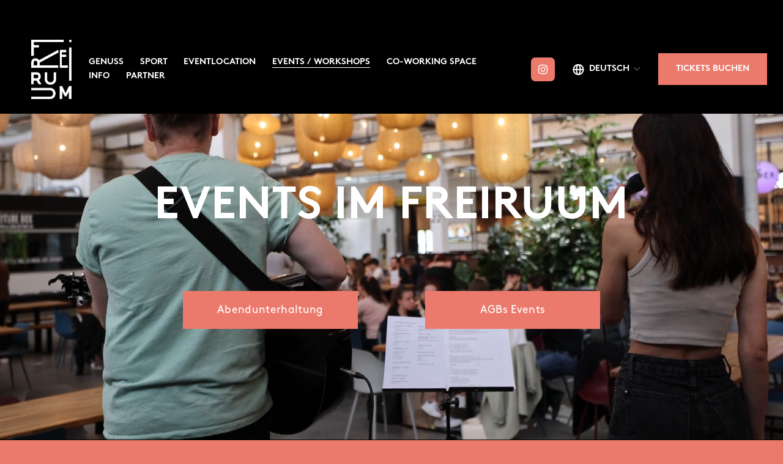

--- FILE ---
content_type: text/html;charset=utf-8
request_url: https://www.freiruum.ch/events
body_size: 51269
content:
<!doctype html>
<html xmlns:og="http://opengraphprotocol.org/schema/" xmlns:fb="http://www.facebook.com/2008/fbml" lang="de-CH"  >
  <head>
    <meta http-equiv="X-UA-Compatible" content="IE=edge,chrome=1">
    <meta name="viewport" content="width=device-width, initial-scale=1">
    <!-- This is Squarespace. --><!-- sphere-accordion-t8p5 -->
<base href="">
<meta charset="utf-8" />
<title>Events &mdash; Freiruum - Sport | Genuss | Events</title>
<meta http-equiv="Accept-CH" content="Sec-CH-UA-Platform-Version, Sec-CH-UA-Model" /><link rel="icon" type="image/x-icon" href="https://images.squarespace-cdn.com/content/v1/63a1a01b73a47f1fd6125883/a41874fc-fdb0-4d39-b805-e422706d2dda/favicon.ico?format=100w"/>
<link rel="canonical" href="https://www.freiruum.ch/events"/>
<meta property="og:site_name" content="Freiruum - Sport &#124; Genuss &#124; Events"/>
<meta property="og:title" content="Events &mdash; Freiruum - Sport | Genuss | Events"/>
<meta property="og:url" content="https://www.freiruum.ch/events"/>
<meta property="og:type" content="website"/>
<meta property="og:description" content="Im Freiruum finden ständig verschiedene Events statt. Bleibe auf dem Laufenden, in dem du dich für unseren Newsletter anmeldest."/>
<meta itemprop="name" content="Events — Freiruum - Sport &#124; Genuss &#124; Events"/>
<meta itemprop="url" content="https://www.freiruum.ch/events"/>
<meta itemprop="description" content="Im Freiruum finden ständig verschiedene Events statt. Bleibe auf dem Laufenden, in dem du dich für unseren Newsletter anmeldest."/>
<meta name="twitter:title" content="Events — Freiruum - Sport &#124; Genuss &#124; Events"/>
<meta name="twitter:url" content="https://www.freiruum.ch/events"/>
<meta name="twitter:card" content="summary"/>
<meta name="twitter:description" content="Im Freiruum finden ständig verschiedene Events statt. Bleibe auf dem Laufenden, in dem du dich für unseren Newsletter anmeldest."/>
<meta name="description" content="Im Freiruum finden ständig verschiedene Events statt. Bleibe auf dem 
Laufenden, in dem du dich für unseren Newsletter anmeldest." />
<link rel="preconnect" href="https://images.squarespace-cdn.com">
<link rel="preconnect" href="https://use.typekit.net" crossorigin>
<link rel="preconnect" href="https://p.typekit.net" crossorigin>
<script type="text/javascript" src="//use.typekit.net/ik/[base64].js" async fetchpriority="high" onload="try{Typekit.load();}catch(e){} document.documentElement.classList.remove('wf-loading');"></script>
<script>document.documentElement.classList.add('wf-loading')</script>
<style>@keyframes fonts-loading { 0%, 99% { color: transparent; } } html.wf-loading * { animation: fonts-loading 3s; }</style>
<script type="text/javascript" crossorigin="anonymous" defer="true" nomodule="nomodule" src="//assets.squarespace.com/@sqs/polyfiller/1.6/legacy.js"></script>
<script type="text/javascript" crossorigin="anonymous" defer="true" src="//assets.squarespace.com/@sqs/polyfiller/1.6/modern.js"></script>
<script type="text/javascript">SQUARESPACE_ROLLUPS = {};</script>
<script>(function(rollups, name) { if (!rollups[name]) { rollups[name] = {}; } rollups[name].js = ["//assets.squarespace.com/universal/scripts-compressed/extract-css-runtime-2aa93895f1c928f9-min.de-DE.js"]; })(SQUARESPACE_ROLLUPS, 'squarespace-extract_css_runtime');</script>
<script crossorigin="anonymous" src="//assets.squarespace.com/universal/scripts-compressed/extract-css-runtime-2aa93895f1c928f9-min.de-DE.js" defer ></script><script>(function(rollups, name) { if (!rollups[name]) { rollups[name] = {}; } rollups[name].js = ["//assets.squarespace.com/universal/scripts-compressed/extract-css-moment-js-vendor-48fb6a24dfb74ce8-min.de-DE.js"]; })(SQUARESPACE_ROLLUPS, 'squarespace-extract_css_moment_js_vendor');</script>
<script crossorigin="anonymous" src="//assets.squarespace.com/universal/scripts-compressed/extract-css-moment-js-vendor-48fb6a24dfb74ce8-min.de-DE.js" defer ></script><script>(function(rollups, name) { if (!rollups[name]) { rollups[name] = {}; } rollups[name].js = ["//assets.squarespace.com/universal/scripts-compressed/cldr-resource-pack-50ba69cd80468ea3-min.de-DE.js"]; })(SQUARESPACE_ROLLUPS, 'squarespace-cldr_resource_pack');</script>
<script crossorigin="anonymous" src="//assets.squarespace.com/universal/scripts-compressed/cldr-resource-pack-50ba69cd80468ea3-min.de-DE.js" defer ></script><script>(function(rollups, name) { if (!rollups[name]) { rollups[name] = {}; } rollups[name].js = ["//assets.squarespace.com/universal/scripts-compressed/common-vendors-stable-0f97c66272d2a85d-min.de-DE.js"]; })(SQUARESPACE_ROLLUPS, 'squarespace-common_vendors_stable');</script>
<script crossorigin="anonymous" src="//assets.squarespace.com/universal/scripts-compressed/common-vendors-stable-0f97c66272d2a85d-min.de-DE.js" defer ></script><script>(function(rollups, name) { if (!rollups[name]) { rollups[name] = {}; } rollups[name].js = ["//assets.squarespace.com/universal/scripts-compressed/common-vendors-c0b51bbb562aede7-min.de-DE.js"]; })(SQUARESPACE_ROLLUPS, 'squarespace-common_vendors');</script>
<script crossorigin="anonymous" src="//assets.squarespace.com/universal/scripts-compressed/common-vendors-c0b51bbb562aede7-min.de-DE.js" defer ></script><script>(function(rollups, name) { if (!rollups[name]) { rollups[name] = {}; } rollups[name].js = ["//assets.squarespace.com/universal/scripts-compressed/common-fc6c9804ef26720c-min.de-DE.js"]; })(SQUARESPACE_ROLLUPS, 'squarespace-common');</script>
<script crossorigin="anonymous" src="//assets.squarespace.com/universal/scripts-compressed/common-fc6c9804ef26720c-min.de-DE.js" defer ></script><script>(function(rollups, name) { if (!rollups[name]) { rollups[name] = {}; } rollups[name].js = ["//assets.squarespace.com/universal/scripts-compressed/commerce-73202db26e216c9d-min.de-DE.js"]; })(SQUARESPACE_ROLLUPS, 'squarespace-commerce');</script>
<script crossorigin="anonymous" src="//assets.squarespace.com/universal/scripts-compressed/commerce-73202db26e216c9d-min.de-DE.js" defer ></script><script>(function(rollups, name) { if (!rollups[name]) { rollups[name] = {}; } rollups[name].css = ["//assets.squarespace.com/universal/styles-compressed/commerce-b16e90b1fba4d359-min.de-DE.css"]; })(SQUARESPACE_ROLLUPS, 'squarespace-commerce');</script>
<link rel="stylesheet" type="text/css" href="//assets.squarespace.com/universal/styles-compressed/commerce-b16e90b1fba4d359-min.de-DE.css"><script>(function(rollups, name) { if (!rollups[name]) { rollups[name] = {}; } rollups[name].js = ["//assets.squarespace.com/universal/scripts-compressed/performance-ce86f8df44f296fc-min.de-DE.js"]; })(SQUARESPACE_ROLLUPS, 'squarespace-performance');</script>
<script crossorigin="anonymous" src="//assets.squarespace.com/universal/scripts-compressed/performance-ce86f8df44f296fc-min.de-DE.js" defer ></script><script>(function(rollups, name) { if (!rollups[name]) { rollups[name] = {}; } rollups[name].js = ["//assets.squarespace.com/universal/scripts-compressed/extension-scripts-b18d6d7f15a040b0-min.de-DE.js"]; })(SQUARESPACE_ROLLUPS, 'squarespace-extension_scripts');</script>
<script crossorigin="anonymous" src="//assets.squarespace.com/universal/scripts-compressed/extension-scripts-b18d6d7f15a040b0-min.de-DE.js" defer ></script><script data-name="static-context">Static = window.Static || {}; Static.SQUARESPACE_CONTEXT = {"betaFeatureFlags":["campaigns_discount_section_in_blasts","member_areas_feature","form_block_first_last_name_required","new_stacked_index","modernized-pdp-m2-enabled","override_block_styles","marketing_landing_page","supports_versioned_template_assets","i18n_beta_website_locales","campaigns_import_discounts","campaigns_merch_state","campaigns_new_image_layout_picker","enable_form_submission_trigger","scripts_defer","campaigns_thumbnail_layout","campaigns_discount_section_in_automations","contacts_and_campaigns_redesign","order_status_page_checkout_landing_enabled","commerce-product-forms-rendering","marketing_automations","section-sdk-plp-list-view-atc-button-enabled","enable_modernized_pdp_m3_layout_data","nested_categories"],"facebookAppId":"314192535267336","facebookApiVersion":"v6.0","rollups":{"squarespace-announcement-bar":{"js":"//assets.squarespace.com/universal/scripts-compressed/announcement-bar-54991d508cbf9714-min.de-DE.js"},"squarespace-audio-player":{"css":"//assets.squarespace.com/universal/styles-compressed/audio-player-b05f5197a871c566-min.de-DE.css","js":"//assets.squarespace.com/universal/scripts-compressed/audio-player-0f3659e283a42026-min.de-DE.js"},"squarespace-blog-collection-list":{"css":"//assets.squarespace.com/universal/styles-compressed/blog-collection-list-b4046463b72f34e2-min.de-DE.css","js":"//assets.squarespace.com/universal/scripts-compressed/blog-collection-list-a71358c03bb1d1bf-min.de-DE.js"},"squarespace-calendar-block-renderer":{"css":"//assets.squarespace.com/universal/styles-compressed/calendar-block-renderer-b72d08ba4421f5a0-min.de-DE.css","js":"//assets.squarespace.com/universal/scripts-compressed/calendar-block-renderer-c41ddf8a81becd8f-min.de-DE.js"},"squarespace-chartjs-helpers":{"css":"//assets.squarespace.com/universal/styles-compressed/chartjs-helpers-96b256171ee039c1-min.de-DE.css","js":"//assets.squarespace.com/universal/scripts-compressed/chartjs-helpers-62515106ced6661a-min.de-DE.js"},"squarespace-comments":{"css":"//assets.squarespace.com/universal/styles-compressed/comments-1005d8fa07d32785-min.de-DE.css","js":"//assets.squarespace.com/universal/scripts-compressed/comments-0d953467f20a9790-min.de-DE.js"},"squarespace-custom-css-popup":{"css":"//assets.squarespace.com/universal/styles-compressed/custom-css-popup-679a91a14e6e13a0-min.de-DE.css","js":"//assets.squarespace.com/universal/scripts-compressed/custom-css-popup-a4fa20e7fd4ada55-min.de-DE.js"},"squarespace-dialog":{"css":"//assets.squarespace.com/universal/styles-compressed/dialog-f9093f2d526b94df-min.de-DE.css","js":"//assets.squarespace.com/universal/scripts-compressed/dialog-8a8b0395c89ddd0e-min.de-DE.js"},"squarespace-events-collection":{"css":"//assets.squarespace.com/universal/styles-compressed/events-collection-b72d08ba4421f5a0-min.de-DE.css","js":"//assets.squarespace.com/universal/scripts-compressed/events-collection-41cd7239e3d1b41d-min.de-DE.js"},"squarespace-form-rendering-utils":{"js":"//assets.squarespace.com/universal/scripts-compressed/form-rendering-utils-fe9943f22bc70cd5-min.de-DE.js"},"squarespace-forms":{"css":"//assets.squarespace.com/universal/styles-compressed/forms-0afd3c6ac30bbab1-min.de-DE.css","js":"//assets.squarespace.com/universal/scripts-compressed/forms-dfeb40f477eb454c-min.de-DE.js"},"squarespace-gallery-collection-list":{"css":"//assets.squarespace.com/universal/styles-compressed/gallery-collection-list-b4046463b72f34e2-min.de-DE.css","js":"//assets.squarespace.com/universal/scripts-compressed/gallery-collection-list-cf4c132d5949ca1a-min.de-DE.js"},"squarespace-image-zoom":{"css":"//assets.squarespace.com/universal/styles-compressed/image-zoom-b4046463b72f34e2-min.de-DE.css","js":"//assets.squarespace.com/universal/scripts-compressed/image-zoom-39ac792945edaf59-min.de-DE.js"},"squarespace-pinterest":{"css":"//assets.squarespace.com/universal/styles-compressed/pinterest-b4046463b72f34e2-min.de-DE.css","js":"//assets.squarespace.com/universal/scripts-compressed/pinterest-2330a36c4cfa3439-min.de-DE.js"},"squarespace-popup-overlay":{"css":"//assets.squarespace.com/universal/styles-compressed/popup-overlay-b742b752f5880972-min.de-DE.css","js":"//assets.squarespace.com/universal/scripts-compressed/popup-overlay-c401fcceadb655ad-min.de-DE.js"},"squarespace-product-quick-view":{"css":"//assets.squarespace.com/universal/styles-compressed/product-quick-view-9548705e5cf7ee87-min.de-DE.css","js":"//assets.squarespace.com/universal/scripts-compressed/product-quick-view-a087da621e3b796e-min.de-DE.js"},"squarespace-products-collection-item-v2":{"css":"//assets.squarespace.com/universal/styles-compressed/products-collection-item-v2-b4046463b72f34e2-min.de-DE.css","js":"//assets.squarespace.com/universal/scripts-compressed/products-collection-item-v2-166ce5466e1d8d26-min.de-DE.js"},"squarespace-products-collection-list-v2":{"css":"//assets.squarespace.com/universal/styles-compressed/products-collection-list-v2-b4046463b72f34e2-min.de-DE.css","js":"//assets.squarespace.com/universal/scripts-compressed/products-collection-list-v2-aa0ac3d6e22eafc1-min.de-DE.js"},"squarespace-search-page":{"css":"//assets.squarespace.com/universal/styles-compressed/search-page-90a67fc09b9b32c6-min.de-DE.css","js":"//assets.squarespace.com/universal/scripts-compressed/search-page-e9464de75dc6fd95-min.de-DE.js"},"squarespace-search-preview":{"js":"//assets.squarespace.com/universal/scripts-compressed/search-preview-cf9e55232b4a3629-min.de-DE.js"},"squarespace-simple-liking":{"css":"//assets.squarespace.com/universal/styles-compressed/simple-liking-701bf8bbc05ec6aa-min.de-DE.css","js":"//assets.squarespace.com/universal/scripts-compressed/simple-liking-907c4f84c338d64d-min.de-DE.js"},"squarespace-social-buttons":{"css":"//assets.squarespace.com/universal/styles-compressed/social-buttons-95032e5fa98e47a5-min.de-DE.css","js":"//assets.squarespace.com/universal/scripts-compressed/social-buttons-dd4271f9f22a6e8d-min.de-DE.js"},"squarespace-tourdates":{"css":"//assets.squarespace.com/universal/styles-compressed/tourdates-b4046463b72f34e2-min.de-DE.css","js":"//assets.squarespace.com/universal/scripts-compressed/tourdates-7b69ba7ffdff1f69-min.de-DE.js"},"squarespace-website-overlays-manager":{"css":"//assets.squarespace.com/universal/styles-compressed/website-overlays-manager-07ea5a4e004e6710-min.de-DE.css","js":"//assets.squarespace.com/universal/scripts-compressed/website-overlays-manager-d8e43ee75a19548c-min.de-DE.js"}},"pageType":1,"website":{"id":"63a1a01b73a47f1fd6125883","identifier":"sphere-accordion-t8p5","websiteType":1,"contentModifiedOn":1769091365211,"cloneable":false,"hasBeenCloneable":false,"siteStatus":{},"language":"de-CH","translationLocale":"de-DE","formattingLocale":"de-CH","timeZone":"Europe/Zurich","machineTimeZoneOffset":3600000,"timeZoneOffset":3600000,"timeZoneAbbr":"CET","siteTitle":"Freiruum - Sport | Genuss | Events","fullSiteTitle":"Events \u2014 Freiruum - Sport | Genuss | Events","siteDescription":"","location":{},"logoImageId":"63b56dc28edf895790dfc05a","shareButtonOptions":{"7":true,"3":true,"6":true,"8":true,"2":true,"4":true,"1":true},"logoImageUrl":"//images.squarespace-cdn.com/content/v1/63a1a01b73a47f1fd6125883/ae700196-52bb-41eb-81d6-4249e523eed4/FreiruumLogo_White.png","authenticUrl":"https://www.freiruum.ch","internalUrl":"https://sphere-accordion-t8p5.squarespace.com","baseUrl":"https://www.freiruum.ch","primaryDomain":"www.freiruum.ch","sslSetting":3,"isHstsEnabled":true,"socialAccounts":[{"serviceId":64,"screenname":"Instagram","addedOn":1671536667450,"profileUrl":"https://www.instagram.com/freiruum","iconEnabled":true,"serviceName":"instagram-unauth"}],"typekitId":"","statsMigrated":false,"imageMetadataProcessingEnabled":false,"screenshotId":"74ad6977e3935e561bc93916f13b3b4e2a8ce452e824b697909cd2c25f2b3d9b","captchaSettings":{"siteKey":"","enabledForDonations":false},"showOwnerLogin":false},"websiteSettings":{"id":"63a1a01b73a47f1fd6125886","websiteId":"63a1a01b73a47f1fd6125883","subjects":[],"country":"CH","state":"ZH","simpleLikingEnabled":true,"mobileInfoBarSettings":{"isContactEmailEnabled":false,"isContactPhoneNumberEnabled":false,"isLocationEnabled":false,"isBusinessHoursEnabled":false},"announcementBarSettings":{"style":2,"text":"<p data-rte-preserve-empty=\"true\" style=\"white-space:pre-wrap;\"><a href=\"/foodhall-morning\">FOODHALL MORNING - das neue Weekend-Fr\u00FChst\u00FCck im Freiruum</a></p>","clickthroughUrl":{"url":"/foodhall-morning","newWindow":false}},"popupOverlaySettings":{"style":2,"showOnScroll":true,"scrollPercentage":25,"showOnTimer":true,"timerDelay":5000,"showUntilSignup":false,"displayFrequency":7,"enableMobile":true,"enabledPages":[],"showOnAllPages":true,"version":1},"commentLikesAllowed":true,"commentAnonAllowed":true,"commentThreaded":true,"commentApprovalRequired":false,"commentAvatarsOn":true,"commentSortType":2,"commentFlagThreshold":0,"commentFlagsAllowed":true,"commentEnableByDefault":true,"commentDisableAfterDaysDefault":0,"disqusShortname":"","commentsEnabled":false,"businessHours":{},"storeSettings":{"returnPolicy":null,"termsOfService":null,"privacyPolicy":null,"expressCheckout":false,"continueShoppingLinkUrl":"/","useLightCart":false,"showNoteField":false,"shippingCountryDefaultValue":"US","billToShippingDefaultValue":false,"showShippingPhoneNumber":true,"isShippingPhoneRequired":false,"showBillingPhoneNumber":true,"isBillingPhoneRequired":false,"currenciesSupported":["USD","CAD","GBP","AUD","EUR","CHF","NOK","SEK","DKK","NZD","SGD","MXN","HKD","CZK","ILS","MYR","RUB","PHP","PLN","THB","BRL","ARS","COP","IDR","INR","JPY","ZAR"],"defaultCurrency":"USD","selectedCurrency":"CHF","measurementStandard":1,"showCustomCheckoutForm":false,"checkoutPageMarketingOptInEnabled":true,"enableMailingListOptInByDefault":false,"sameAsRetailLocation":false,"merchandisingSettings":{"scarcityEnabledOnProductItems":false,"scarcityEnabledOnProductBlocks":false,"scarcityMessageType":"DEFAULT_SCARCITY_MESSAGE","scarcityThreshold":10,"multipleQuantityAllowedForServices":true,"restockNotificationsEnabled":false,"restockNotificationsSuccessText":"","restockNotificationsMailingListSignUpEnabled":false,"relatedProductsEnabled":false,"relatedProductsOrdering":"random","soldOutVariantsDropdownDisabled":false,"productComposerOptedIn":false,"productComposerABTestOptedOut":false,"productReviewsEnabled":false},"minimumOrderSubtotalEnabled":false,"minimumOrderSubtotal":{"currency":"CHF","value":"0.00"},"addToCartConfirmationType":2,"isLive":false,"multipleQuantityAllowedForServices":true},"useEscapeKeyToLogin":false,"ssBadgeType":1,"ssBadgePosition":4,"ssBadgeVisibility":1,"ssBadgeDevices":1,"pinterestOverlayOptions":{"mode":"disabled","size":"small","shape":"rect"},"userAccountsSettings":{"loginAllowed":false,"signupAllowed":false}},"cookieSettings":{"isCookieBannerEnabled":true,"isRestrictiveCookiePolicyEnabled":true,"cookieBannerText":"Durch die Nutzung dieser Website erkl\u00E4rst du dich mit unserer Verwendung von Cookies einverstanden. Wir verwenden Cookies, um dir ein tolles Erlebnis zu bieten und unsere Website wirksam zu betreiben.","cookieBannerThemeName":"black","cookieBannerVariant":"BAR","cookieBannerPosition":"BOTTOM","cookieBannerCtaVariant":"TEXT","cookieBannerCtaText":"Annehmen","cookieBannerAcceptType":"OPT_IN","cookieBannerOptOutCtaText":"Ablehnen","cookieBannerHasOptOut":false,"cookieBannerHasManageCookies":true,"cookieBannerManageCookiesLabel":"Cookies verwalten","cookieBannerSavedPreferencesText":"Cookie-Einstellungen","cookieBannerSavedPreferencesLayout":"PILL"},"websiteCloneable":false,"collection":{"title":"Events","id":"63a2fa01ac1074047fae4fa1","fullUrl":"/events","type":1,"permissionType":1},"subscribed":false,"appDomain":"squarespace.com","templateTweakable":true,"tweakJSON":{"form-use-theme-colors":"true","header-logo-height":"97px","header-mobile-logo-max-height":"68px","header-vert-padding":"1.9vw","header-width":"Full","maxPageWidth":"1200px","mobile-header-vert-padding":"6vw","pagePadding":"4vw","tweak-blog-alternating-side-by-side-image-aspect-ratio":"1:1 Square","tweak-blog-alternating-side-by-side-image-spacing":"6%","tweak-blog-alternating-side-by-side-meta-spacing":"20px","tweak-blog-alternating-side-by-side-primary-meta":"Categories","tweak-blog-alternating-side-by-side-read-more-spacing":"20px","tweak-blog-alternating-side-by-side-secondary-meta":"Date","tweak-blog-basic-grid-columns":"2","tweak-blog-basic-grid-image-aspect-ratio":"3:2 Standard","tweak-blog-basic-grid-image-spacing":"12px","tweak-blog-basic-grid-meta-spacing":"37px","tweak-blog-basic-grid-primary-meta":"Categories","tweak-blog-basic-grid-read-more-spacing":"0px","tweak-blog-basic-grid-secondary-meta":"Categories","tweak-blog-item-custom-width":"70","tweak-blog-item-show-author-profile":"false","tweak-blog-item-width":"Medium","tweak-blog-masonry-columns":"2","tweak-blog-masonry-horizontal-spacing":"60px","tweak-blog-masonry-image-spacing":"40px","tweak-blog-masonry-meta-spacing":"24px","tweak-blog-masonry-primary-meta":"Categories","tweak-blog-masonry-read-more-spacing":"1px","tweak-blog-masonry-secondary-meta":"Date","tweak-blog-masonry-vertical-spacing":"30px","tweak-blog-side-by-side-image-aspect-ratio":"1:1 Square","tweak-blog-side-by-side-image-spacing":"6%","tweak-blog-side-by-side-meta-spacing":"20px","tweak-blog-side-by-side-primary-meta":"Categories","tweak-blog-side-by-side-read-more-spacing":"20px","tweak-blog-side-by-side-secondary-meta":"Date","tweak-blog-single-column-image-spacing":"50px","tweak-blog-single-column-meta-spacing":"30px","tweak-blog-single-column-primary-meta":"Categories","tweak-blog-single-column-read-more-spacing":"30px","tweak-blog-single-column-secondary-meta":"Date","tweak-events-stacked-show-thumbnails":"true","tweak-events-stacked-thumbnail-size":"3:2 Standard","tweak-fixed-header":"false","tweak-fixed-header-style":"Scroll Back","tweak-global-animations-animation-curve":"ease","tweak-global-animations-animation-delay":"0.6s","tweak-global-animations-animation-duration":"0.65s","tweak-global-animations-animation-style":"fade","tweak-global-animations-animation-type":"scale","tweak-global-animations-complexity-level":"detailed","tweak-global-animations-enabled":"true","tweak-portfolio-grid-basic-custom-height":"50","tweak-portfolio-grid-overlay-custom-height":"50","tweak-portfolio-hover-follow-acceleration":"10%","tweak-portfolio-hover-follow-animation-duration":"Fast","tweak-portfolio-hover-follow-animation-type":"Fade","tweak-portfolio-hover-follow-delimiter":"Bullet","tweak-portfolio-hover-follow-front":"false","tweak-portfolio-hover-follow-layout":"Inline","tweak-portfolio-hover-follow-size":"50","tweak-portfolio-hover-follow-text-spacing-x":"1.5","tweak-portfolio-hover-follow-text-spacing-y":"1.5","tweak-portfolio-hover-static-animation-duration":"Fast","tweak-portfolio-hover-static-animation-type":"Fade","tweak-portfolio-hover-static-delimiter":"Hyphen","tweak-portfolio-hover-static-front":"true","tweak-portfolio-hover-static-layout":"Inline","tweak-portfolio-hover-static-size":"50","tweak-portfolio-hover-static-text-spacing-x":"1.5","tweak-portfolio-hover-static-text-spacing-y":"1.5","tweak-portfolio-index-background-animation-duration":"Medium","tweak-portfolio-index-background-animation-type":"Fade","tweak-portfolio-index-background-custom-height":"50","tweak-portfolio-index-background-delimiter":"None","tweak-portfolio-index-background-height":"Large","tweak-portfolio-index-background-horizontal-alignment":"Center","tweak-portfolio-index-background-link-format":"Stacked","tweak-portfolio-index-background-persist":"false","tweak-portfolio-index-background-vertical-alignment":"Middle","tweak-portfolio-index-background-width":"Full","tweak-transparent-header":"false"},"templateId":"5c5a519771c10ba3470d8101","templateVersion":"7.1","pageFeatures":[1,2,4],"gmRenderKey":"QUl6YVN5Q0JUUk9xNkx1dkZfSUUxcjQ2LVQ0QWVUU1YtMGQ3bXk4","templateScriptsRootUrl":"https://static1.squarespace.com/static/vta/5c5a519771c10ba3470d8101/scripts/","impersonatedSession":false,"tzData":{"zones":[[60,"EU","CE%sT",null]],"rules":{"EU":[[1981,"max",null,"Mar","lastSun","1:00u","1:00","S"],[1996,"max",null,"Oct","lastSun","1:00u","0",null]]}},"showAnnouncementBar":true,"recaptchaEnterpriseContext":{"recaptchaEnterpriseSiteKey":"6LdDFQwjAAAAAPigEvvPgEVbb7QBm-TkVJdDTlAv"},"i18nContext":{"timeZoneData":{"id":"Europe/Zurich","name":"Mitteleurop\u00E4ische Zeit"}},"env":"PRODUCTION","visitorFormContext":{"formFieldFormats":{"initialAddressFormat":{"id":0,"type":"ADDRESS","country":"CH","labelLocale":"de","fields":[{"type":"FIELD","label":"Stra\u00DFe und Hausnummer","identifier":"Line1","length":0,"required":true,"metadata":{"autocomplete":"address-line1"}},{"type":"SEPARATOR","label":"\n","identifier":"Newline","length":0,"required":false,"metadata":{}},{"type":"FIELD","label":"Adresszusatz","identifier":"Line2","length":0,"required":false,"metadata":{"autocomplete":"address-line2"}},{"type":"SEPARATOR","label":"\n","identifier":"Newline","length":0,"required":false,"metadata":{}},{"type":"FIELD","label":"Postleitzahl","identifier":"Zip","length":0,"required":true,"metadata":{"autocomplete":"postal-code"}},{"type":"SEPARATOR","label":" ","identifier":"Space","length":0,"required":false,"metadata":{}},{"type":"FIELD","label":"Stadt","identifier":"City","length":0,"required":true,"metadata":{"autocomplete":"address-level1"}}]},"countries":[{"name":"Afghanistan","code":"AF","phoneCode":"+93"},{"name":"\u00C4gypten","code":"EG","phoneCode":"+20"},{"name":"\u00C5landinseln","code":"AX","phoneCode":"+358"},{"name":"Albanien","code":"AL","phoneCode":"+355"},{"name":"Algerien","code":"DZ","phoneCode":"+213"},{"name":"Amerikanische Jungferninseln","code":"VI","phoneCode":"+1"},{"name":"Amerikanisch-Samoa","code":"AS","phoneCode":"+1"},{"name":"Andorra","code":"AD","phoneCode":"+376"},{"name":"Angola","code":"AO","phoneCode":"+244"},{"name":"Anguilla","code":"AI","phoneCode":"+1"},{"name":"Antigua und Barbuda","code":"AG","phoneCode":"+1"},{"name":"\u00C4quatorialguinea","code":"GQ","phoneCode":"+240"},{"name":"Argentinien","code":"AR","phoneCode":"+54"},{"name":"Armenien","code":"AM","phoneCode":"+374"},{"name":"Aruba","code":"AW","phoneCode":"+297"},{"name":"Ascension","code":"AC","phoneCode":"+247"},{"name":"Aserbaidschan","code":"AZ","phoneCode":"+994"},{"name":"\u00C4thiopien","code":"ET","phoneCode":"+251"},{"name":"Australien","code":"AU","phoneCode":"+61"},{"name":"Bahamas","code":"BS","phoneCode":"+1"},{"name":"Bahrain","code":"BH","phoneCode":"+973"},{"name":"Bangladesch","code":"BD","phoneCode":"+880"},{"name":"Barbados","code":"BB","phoneCode":"+1"},{"name":"Belarus","code":"BY","phoneCode":"+375"},{"name":"Belgien","code":"BE","phoneCode":"+32"},{"name":"Belize","code":"BZ","phoneCode":"+501"},{"name":"Benin","code":"BJ","phoneCode":"+229"},{"name":"Bermuda","code":"BM","phoneCode":"+1"},{"name":"Bhutan","code":"BT","phoneCode":"+975"},{"name":"Bolivien","code":"BO","phoneCode":"+591"},{"name":"Bosnien und Herzegowina","code":"BA","phoneCode":"+387"},{"name":"Botsuana","code":"BW","phoneCode":"+267"},{"name":"Brasilien","code":"BR","phoneCode":"+55"},{"name":"Britische Jungferninseln","code":"VG","phoneCode":"+1"},{"name":"Britisches Territorium im Indischen Ozean","code":"IO","phoneCode":"+246"},{"name":"Brunei Darussalam","code":"BN","phoneCode":"+673"},{"name":"Bulgarien","code":"BG","phoneCode":"+359"},{"name":"Burkina Faso","code":"BF","phoneCode":"+226"},{"name":"Burundi","code":"BI","phoneCode":"+257"},{"name":"Cabo Verde","code":"CV","phoneCode":"+238"},{"name":"Chile","code":"CL","phoneCode":"+56"},{"name":"China","code":"CN","phoneCode":"+86"},{"name":"Cookinseln","code":"CK","phoneCode":"+682"},{"name":"Costa Rica","code":"CR","phoneCode":"+506"},{"name":"C\u00F4te d\u2019Ivoire","code":"CI","phoneCode":"+225"},{"name":"Cura\u00E7ao","code":"CW","phoneCode":"+599"},{"name":"D\u00E4nemark","code":"DK","phoneCode":"+45"},{"name":"Deutschland","code":"DE","phoneCode":"+49"},{"name":"Dominica","code":"DM","phoneCode":"+1"},{"name":"Dominikanische Republik","code":"DO","phoneCode":"+1"},{"name":"Dschibuti","code":"DJ","phoneCode":"+253"},{"name":"Ecuador","code":"EC","phoneCode":"+593"},{"name":"El Salvador","code":"SV","phoneCode":"+503"},{"name":"Eritrea","code":"ER","phoneCode":"+291"},{"name":"Estland","code":"EE","phoneCode":"+372"},{"name":"Eswatini","code":"SZ","phoneCode":"+268"},{"name":"Falklandinseln","code":"FK","phoneCode":"+500"},{"name":"F\u00E4r\u00F6er","code":"FO","phoneCode":"+298"},{"name":"Fidschi","code":"FJ","phoneCode":"+679"},{"name":"Finnland","code":"FI","phoneCode":"+358"},{"name":"Frankreich","code":"FR","phoneCode":"+33"},{"name":"Franz\u00F6sisch-Guayana","code":"GF","phoneCode":"+594"},{"name":"Franz\u00F6sisch-Polynesien","code":"PF","phoneCode":"+689"},{"name":"Gabun","code":"GA","phoneCode":"+241"},{"name":"Gambia","code":"GM","phoneCode":"+220"},{"name":"Georgien","code":"GE","phoneCode":"+995"},{"name":"Ghana","code":"GH","phoneCode":"+233"},{"name":"Gibraltar","code":"GI","phoneCode":"+350"},{"name":"Grenada","code":"GD","phoneCode":"+1"},{"name":"Griechenland","code":"GR","phoneCode":"+30"},{"name":"Gr\u00F6nland","code":"GL","phoneCode":"+299"},{"name":"Guadeloupe","code":"GP","phoneCode":"+590"},{"name":"Guam","code":"GU","phoneCode":"+1"},{"name":"Guatemala","code":"GT","phoneCode":"+502"},{"name":"Guernsey","code":"GG","phoneCode":"+44"},{"name":"Guinea","code":"GN","phoneCode":"+224"},{"name":"Guinea-Bissau","code":"GW","phoneCode":"+245"},{"name":"Guyana","code":"GY","phoneCode":"+592"},{"name":"Haiti","code":"HT","phoneCode":"+509"},{"name":"Honduras","code":"HN","phoneCode":"+504"},{"name":"Indien","code":"IN","phoneCode":"+91"},{"name":"Indonesien","code":"ID","phoneCode":"+62"},{"name":"Irak","code":"IQ","phoneCode":"+964"},{"name":"Iran","code":"IR","phoneCode":"+98"},{"name":"Irland","code":"IE","phoneCode":"+353"},{"name":"Island","code":"IS","phoneCode":"+354"},{"name":"Isle of Man","code":"IM","phoneCode":"+44"},{"name":"Israel","code":"IL","phoneCode":"+972"},{"name":"Italien","code":"IT","phoneCode":"+39"},{"name":"Jamaika","code":"JM","phoneCode":"+1"},{"name":"Japan","code":"JP","phoneCode":"+81"},{"name":"Jemen","code":"YE","phoneCode":"+967"},{"name":"Jersey","code":"JE","phoneCode":"+44"},{"name":"Jordanien","code":"JO","phoneCode":"+962"},{"name":"Kaimaninseln","code":"KY","phoneCode":"+1"},{"name":"Kambodscha","code":"KH","phoneCode":"+855"},{"name":"Kamerun","code":"CM","phoneCode":"+237"},{"name":"Kanada","code":"CA","phoneCode":"+1"},{"name":"Karibische Niederlande","code":"BQ","phoneCode":"+599"},{"name":"Kasachstan","code":"KZ","phoneCode":"+7"},{"name":"Katar","code":"QA","phoneCode":"+974"},{"name":"Kenia","code":"KE","phoneCode":"+254"},{"name":"Kirgisistan","code":"KG","phoneCode":"+996"},{"name":"Kiribati","code":"KI","phoneCode":"+686"},{"name":"Kokosinseln","code":"CC","phoneCode":"+61"},{"name":"Kolumbien","code":"CO","phoneCode":"+57"},{"name":"Komoren","code":"KM","phoneCode":"+269"},{"name":"Kongo-Brazzaville","code":"CG","phoneCode":"+242"},{"name":"Kongo-Kinshasa","code":"CD","phoneCode":"+243"},{"name":"Kosovo","code":"XK","phoneCode":"+383"},{"name":"Kroatien","code":"HR","phoneCode":"+385"},{"name":"Kuba","code":"CU","phoneCode":"+53"},{"name":"Kuwait","code":"KW","phoneCode":"+965"},{"name":"Laos","code":"LA","phoneCode":"+856"},{"name":"Lesotho","code":"LS","phoneCode":"+266"},{"name":"Lettland","code":"LV","phoneCode":"+371"},{"name":"Libanon","code":"LB","phoneCode":"+961"},{"name":"Liberia","code":"LR","phoneCode":"+231"},{"name":"Libyen","code":"LY","phoneCode":"+218"},{"name":"Liechtenstein","code":"LI","phoneCode":"+423"},{"name":"Litauen","code":"LT","phoneCode":"+370"},{"name":"Luxemburg","code":"LU","phoneCode":"+352"},{"name":"Madagaskar","code":"MG","phoneCode":"+261"},{"name":"Malawi","code":"MW","phoneCode":"+265"},{"name":"Malaysia","code":"MY","phoneCode":"+60"},{"name":"Malediven","code":"MV","phoneCode":"+960"},{"name":"Mali","code":"ML","phoneCode":"+223"},{"name":"Malta","code":"MT","phoneCode":"+356"},{"name":"Marokko","code":"MA","phoneCode":"+212"},{"name":"Marshallinseln","code":"MH","phoneCode":"+692"},{"name":"Martinique","code":"MQ","phoneCode":"+596"},{"name":"Mauretanien","code":"MR","phoneCode":"+222"},{"name":"Mauritius","code":"MU","phoneCode":"+230"},{"name":"Mayotte","code":"YT","phoneCode":"+262"},{"name":"Mexiko","code":"MX","phoneCode":"+52"},{"name":"Mikronesien","code":"FM","phoneCode":"+691"},{"name":"Monaco","code":"MC","phoneCode":"+377"},{"name":"Mongolei","code":"MN","phoneCode":"+976"},{"name":"Montenegro","code":"ME","phoneCode":"+382"},{"name":"Montserrat","code":"MS","phoneCode":"+1"},{"name":"Mosambik","code":"MZ","phoneCode":"+258"},{"name":"Myanmar","code":"MM","phoneCode":"+95"},{"name":"Namibia","code":"NA","phoneCode":"+264"},{"name":"Nauru","code":"NR","phoneCode":"+674"},{"name":"Nepal","code":"NP","phoneCode":"+977"},{"name":"Neukaledonien","code":"NC","phoneCode":"+687"},{"name":"Neuseeland","code":"NZ","phoneCode":"+64"},{"name":"Nicaragua","code":"NI","phoneCode":"+505"},{"name":"Niederlande","code":"NL","phoneCode":"+31"},{"name":"Niger","code":"NE","phoneCode":"+227"},{"name":"Nigeria","code":"NG","phoneCode":"+234"},{"name":"Niue","code":"NU","phoneCode":"+683"},{"name":"Nordkorea","code":"KP","phoneCode":"+850"},{"name":"N\u00F6rdliche Marianen","code":"MP","phoneCode":"+1"},{"name":"Nordmazedonien","code":"MK","phoneCode":"+389"},{"name":"Norfolkinsel","code":"NF","phoneCode":"+672"},{"name":"Norwegen","code":"NO","phoneCode":"+47"},{"name":"Oman","code":"OM","phoneCode":"+968"},{"name":"\u00D6sterreich","code":"AT","phoneCode":"+43"},{"name":"Pakistan","code":"PK","phoneCode":"+92"},{"name":"Pal\u00E4stinensische Autonomiegebiete","code":"PS","phoneCode":"+970"},{"name":"Palau","code":"PW","phoneCode":"+680"},{"name":"Panama","code":"PA","phoneCode":"+507"},{"name":"Papua-Neuguinea","code":"PG","phoneCode":"+675"},{"name":"Paraguay","code":"PY","phoneCode":"+595"},{"name":"Peru","code":"PE","phoneCode":"+51"},{"name":"Philippinen","code":"PH","phoneCode":"+63"},{"name":"Polen","code":"PL","phoneCode":"+48"},{"name":"Portugal","code":"PT","phoneCode":"+351"},{"name":"Puerto Rico","code":"PR","phoneCode":"+1"},{"name":"Republik Moldau","code":"MD","phoneCode":"+373"},{"name":"R\u00E9union","code":"RE","phoneCode":"+262"},{"name":"Ruanda","code":"RW","phoneCode":"+250"},{"name":"Rum\u00E4nien","code":"RO","phoneCode":"+40"},{"name":"Russland","code":"RU","phoneCode":"+7"},{"name":"Salomonen","code":"SB","phoneCode":"+677"},{"name":"Sambia","code":"ZM","phoneCode":"+260"},{"name":"Samoa","code":"WS","phoneCode":"+685"},{"name":"San Marino","code":"SM","phoneCode":"+378"},{"name":"S\u00E3o Tom\u00E9 und Pr\u00EDncipe","code":"ST","phoneCode":"+239"},{"name":"Saudi-Arabien","code":"SA","phoneCode":"+966"},{"name":"Schweden","code":"SE","phoneCode":"+46"},{"name":"Schweiz","code":"CH","phoneCode":"+41"},{"name":"Senegal","code":"SN","phoneCode":"+221"},{"name":"Serbien","code":"RS","phoneCode":"+381"},{"name":"Seychellen","code":"SC","phoneCode":"+248"},{"name":"Sierra Leone","code":"SL","phoneCode":"+232"},{"name":"Simbabwe","code":"ZW","phoneCode":"+263"},{"name":"Singapur","code":"SG","phoneCode":"+65"},{"name":"Sint Maarten","code":"SX","phoneCode":"+1"},{"name":"Slowakei","code":"SK","phoneCode":"+421"},{"name":"Slowenien","code":"SI","phoneCode":"+386"},{"name":"Somalia","code":"SO","phoneCode":"+252"},{"name":"Sonderverwaltungsregion Hongkong","code":"HK","phoneCode":"+852"},{"name":"Sonderverwaltungsregion Macau","code":"MO","phoneCode":"+853"},{"name":"Spanien","code":"ES","phoneCode":"+34"},{"name":"Spitzbergen und Jan Mayen","code":"SJ","phoneCode":"+47"},{"name":"Sri Lanka","code":"LK","phoneCode":"+94"},{"name":"St. Barth\u00E9lemy","code":"BL","phoneCode":"+590"},{"name":"St. Helena","code":"SH","phoneCode":"+290"},{"name":"St. Kitts und Nevis","code":"KN","phoneCode":"+1"},{"name":"St. Lucia","code":"LC","phoneCode":"+1"},{"name":"St. Martin","code":"MF","phoneCode":"+590"},{"name":"St. Pierre und Miquelon","code":"PM","phoneCode":"+508"},{"name":"St. Vincent und die Grenadinen","code":"VC","phoneCode":"+1"},{"name":"S\u00FCdafrika","code":"ZA","phoneCode":"+27"},{"name":"Sudan","code":"SD","phoneCode":"+249"},{"name":"S\u00FCdkorea","code":"KR","phoneCode":"+82"},{"name":"S\u00FCdsudan","code":"SS","phoneCode":"+211"},{"name":"Suriname","code":"SR","phoneCode":"+597"},{"name":"Syrien","code":"SY","phoneCode":"+963"},{"name":"Tadschikistan","code":"TJ","phoneCode":"+992"},{"name":"Taiwan","code":"TW","phoneCode":"+886"},{"name":"Tansania","code":"TZ","phoneCode":"+255"},{"name":"Thailand","code":"TH","phoneCode":"+66"},{"name":"Timor-Leste","code":"TL","phoneCode":"+670"},{"name":"Togo","code":"TG","phoneCode":"+228"},{"name":"Tokelau","code":"TK","phoneCode":"+690"},{"name":"Tonga","code":"TO","phoneCode":"+676"},{"name":"Trinidad und Tobago","code":"TT","phoneCode":"+1"},{"name":"Tristan da Cunha","code":"TA","phoneCode":"+290"},{"name":"Tschad","code":"TD","phoneCode":"+235"},{"name":"Tschechien","code":"CZ","phoneCode":"+420"},{"name":"Tunesien","code":"TN","phoneCode":"+216"},{"name":"T\u00FCrkei","code":"TR","phoneCode":"+90"},{"name":"Turkmenistan","code":"TM","phoneCode":"+993"},{"name":"Turks- und Caicosinseln","code":"TC","phoneCode":"+1"},{"name":"Tuvalu","code":"TV","phoneCode":"+688"},{"name":"Uganda","code":"UG","phoneCode":"+256"},{"name":"Ukraine","code":"UA","phoneCode":"+380"},{"name":"Ungarn","code":"HU","phoneCode":"+36"},{"name":"Uruguay","code":"UY","phoneCode":"+598"},{"name":"Usbekistan","code":"UZ","phoneCode":"+998"},{"name":"Vanuatu","code":"VU","phoneCode":"+678"},{"name":"Vatikanstadt","code":"VA","phoneCode":"+39"},{"name":"Venezuela","code":"VE","phoneCode":"+58"},{"name":"Vereinigte Arabische Emirate","code":"AE","phoneCode":"+971"},{"name":"Vereinigtes K\u00F6nigreich","code":"GB","phoneCode":"+44"},{"name":"Vereinigte Staaten","code":"US","phoneCode":"+1"},{"name":"Vietnam","code":"VN","phoneCode":"+84"},{"name":"Wallis und Futuna","code":"WF","phoneCode":"+681"},{"name":"Weihnachtsinsel","code":"CX","phoneCode":"+61"},{"name":"Westsahara","code":"EH","phoneCode":"+212"},{"name":"Zentralafrikanische Republik","code":"CF","phoneCode":"+236"},{"name":"Zypern","code":"CY","phoneCode":"+357"}],"initialPhoneFormat":{"id":0,"type":"PHONE_NUMBER","country":"CH","labelLocale":"de-DE","fields":[{"type":"FIELD","label":"1","identifier":"1","length":2,"required":false,"metadata":{}},{"type":"SEPARATOR","label":" ","identifier":"Space","length":0,"required":false,"metadata":{}},{"type":"FIELD","label":"2","identifier":"2","length":3,"required":false,"metadata":{}},{"type":"SEPARATOR","label":" ","identifier":"Space","length":0,"required":false,"metadata":{}},{"type":"FIELD","label":"3","identifier":"3","length":2,"required":false,"metadata":{}},{"type":"SEPARATOR","label":" ","identifier":"Space","length":0,"required":false,"metadata":{}},{"type":"FIELD","label":"4","identifier":"4","length":13,"required":false,"metadata":{}}]},"initialNameOrder":"GIVEN_FIRST"},"localizedStrings":{"validation":{"noValidSelection":"G\u00FCltige Auswahl treffen.","invalidUrl":"Dies muss eine g\u00FCltige URL sein.","stringTooLong":"Wert sollte nicht mehr als {0} Zeichen enthalten.","containsInvalidKey":"{0} enth\u00E4lt einen ung\u00FCltigen Key.","invalidTwitterUsername":"Dies muss ein g\u00FCltiger Twitter Benutzername sein.","valueOutsideRange":"Wert muss innerhalb von {0} und {1} sein.","invalidPassword":"Passw\u00F6rter sollten keine Leerzeichen enthalten.","missingRequiredSubfields":"Teilfelder in {0} m\u00FCssen ausgef\u00FCllt werden: {1}","invalidCurrency":"W\u00E4hrung sollte wie folgt formatiert werden: 1234 oder 123.99.","invalidMapSize":"Wert sollte {0} Zeichen enthalten.","subfieldsRequired":"Alle Felder in {0} m\u00FCssen ausgef\u00FCllt werden.","formSubmissionFailed":"Formular-\u00DCbermittlung fehlgeschlagen. \u00DCberpr\u00FCfe die folgenden Angaben: {0}.","invalidCountryCode":"Vorwahl sollte ein optionales Plus und bis zu 4 Ziffern beinhalten.","invalidDate":"Dies ist kein echtes Datum.","required":"{0} wird ben\u00F6tigt.","invalidStringLength":"Wert sollte {0} Zeichen lang sein.","invalidEmail":"E-Mail-Adressen sollten dem Format benutzer@domain.com folgen.","invalidListLength":"Wert sollte {0} Zeichen lang sein.","allEmpty":"Bitte mindestens ein Feld ausf\u00FCllen.","missingRequiredQuestion":"Eine erforderliche Frage fehlt.","invalidQuestion":"Enthielt eine ung\u00FCltige Frage.","captchaFailure":"Captcha-\u00DCberpr\u00FCfung fehlgeschlagen. Bitte versuche es erneut.","stringTooShort":"Wert sollte mindestens {0} Zeichen lang sein.","invalid":"{0} ist ung\u00FCltig.","formErrors":"Formularfehler","containsInvalidValue":"{0} enth\u00E4lt einen ung\u00FCltigen Wert.","invalidUnsignedNumber":"Nummern k\u00F6nnen nur Ziffern enthalten und keine anderen Zeichen.","invalidName":"G\u00FCltige Namen k\u00F6nnen nur Buchstaben, Zahlen, Leerzeichen, ', und Bindestriche enthalten."},"submit":"Senden","status":{"title":"{@}-Block","learnMore":"Mehr erfahren"},"name":{"firstName":"Vorname","lastName":"Nachname"},"lightbox":{"openForm":"Formular \u00F6ffnen"},"likert":{"agree":"Stimme zu","stronglyDisagree":"Stimme \u00FCberhaupt nicht zu","disagree":"Stimme nicht zu","stronglyAgree":"Stimme voll und ganz zu","neutral":"Neutral"},"time":{"am":"AM","second":"Sekunde","pm":"PM","minute":"Minute","amPm":"AM/PM","hour":"Stunde"},"notFound":"Formular konnte nicht gefunden werden.","date":{"yyyy":"JJJJ","year":"Jahr","mm":"MM","day":"Erde","month":"Monat","dd":"TT"},"phone":{"country":"Land","number":"Nummer","prefix":"Vorwahl","areaCode":"Vorwahl","line":"Nummer (letzte 4 Ziffern)"},"submitError":"Formular kann nicht gesendet werden. Bitte versuche es sp\u00E4ter erneut.","address":{"stateProvince":"Bundesland/Kanton","country":"Land","zipPostalCode":"PLZ/Postleitzahl","address2":"Adresszeile 2","address1":"Adresszeile 1","city":"Stadt"},"email":{"signUp":"Registriere dich f\u00FCr Neuigkeiten und Updates"},"cannotSubmitDemoForm":"Dies ist ein Beispielformular und konnte nicht versendet werden.","required":"(erforderlich)","invalidData":"Ung\u00FCltige Formular-Angaben."}}};</script><link rel="stylesheet" type="text/css" href="https://definitions.sqspcdn.com/website-component-definition/static-assets/website.components.spacer/1290e536-a2dd-4aa5-9df5-fe85f87bb016_436/website.components.spacer.styles.css"/><link rel="stylesheet" type="text/css" href="https://definitions.sqspcdn.com/website-component-definition/static-assets/website.components.button/c7a07373-75d0-471b-8f67-246918711de6_283/website.components.button.styles.css"/><link rel="stylesheet" type="text/css" href="https://definitions.sqspcdn.com/website-component-definition/static-assets/website.components.form/3d8cbf80-d311-445e-b8e9-1ff2aeeb2d59_285/website.components.form.styles.css"/><script defer src="https://definitions.sqspcdn.com/website-component-definition/static-assets/website.components.spacer/1290e536-a2dd-4aa5-9df5-fe85f87bb016_436/website.components.spacer.visitor.js"></script><script defer src="https://definitions.sqspcdn.com/website-component-definition/static-assets/website.components.form/3d8cbf80-d311-445e-b8e9-1ff2aeeb2d59_285/website.components.form.visitor.js"></script><script defer src="https://definitions.sqspcdn.com/website-component-definition/static-assets/website.components.button/c7a07373-75d0-471b-8f67-246918711de6_283/8830.js"></script><script defer src="https://definitions.sqspcdn.com/website-component-definition/static-assets/website.components.button/c7a07373-75d0-471b-8f67-246918711de6_283/3196.js"></script><script defer src="https://definitions.sqspcdn.com/website-component-definition/static-assets/website.components.button/c7a07373-75d0-471b-8f67-246918711de6_283/trigger-animation-runtime.js"></script><script defer src="https://definitions.sqspcdn.com/website-component-definition/static-assets/website.components.button/c7a07373-75d0-471b-8f67-246918711de6_283/website.components.button.visitor.js"></script><script defer src="https://definitions.sqspcdn.com/website-component-definition/static-assets/website.components.button/c7a07373-75d0-471b-8f67-246918711de6_283/block-animation-preview-manager.js"></script><script type="application/ld+json">{"url":"https://www.freiruum.ch","name":"Freiruum - Sport | Genuss | Events","description":"","image":"//images.squarespace-cdn.com/content/v1/63a1a01b73a47f1fd6125883/ae700196-52bb-41eb-81d6-4249e523eed4/FreiruumLogo_White.png","@context":"http://schema.org","@type":"WebSite"}</script><script type="application/ld+json">{"address":"","image":"https://static1.squarespace.com/static/63a1a01b73a47f1fd6125883/t/63b56dc28edf895790dfc05a/1769091365211/","openingHours":"","@context":"http://schema.org","@type":"LocalBusiness"}</script><link rel="stylesheet" type="text/css" href="https://static1.squarespace.com/static/versioned-site-css/63a1a01b73a47f1fd6125883/156/5c5a519771c10ba3470d8101/63a1a01b73a47f1fd612589d/1728/site.css"/><script data-sqs-type="cookiepreferencesgetter">(function(){window.getSquarespaceCookies = function() {    const getCookiesAllowed = function(cookieName){ return ('; '+document.cookie).split('; ' + cookieName + '=').pop().split(';')[0] === 'true'};    return {      performance: getCookiesAllowed('ss_performanceCookiesAllowed') ? 'accepted' : 'declined',      marketing: getCookiesAllowed('ss_marketingCookiesAllowed') ? 'accepted' : 'declined'    }}})()</script><script>Static.COOKIE_BANNER_CAPABLE = true;</script>
<script async src="https://www.googletagmanager.com/gtag/js?id=G-T9605TYG9K"></script><script>window.dataLayer = window.dataLayer || [];function gtag(){dataLayer.push(arguments);}gtag('js', new Date());gtag('set', 'developer_id.dZjQwMz', true);gtag('consent', 'default', { 'analytics_storage': 'denied', 'wait_for_update': 500 });window.googleAnalyticsRequiresConsentUpdates = true;(function(){let squarespaceCookies = {};if (window.getSquarespaceCookies) {  squarespaceCookies = window.getSquarespaceCookies();}const consentValue = squarespaceCookies.performance === 'accepted' ? 'granted' :  'denied';gtag('consent', 'update', { 'analytics_storage': consentValue })})();gtag('config', 'UA-155397504-1');gtag('config', 'G-T9605TYG9K');</script><script>!function(f,b,e,v,n,t,s){if(f.fbq)return;n=f.fbq=function(){n.callMethod?n.callMethod.apply(n,arguments):n.queue.push(arguments)};if(!f._fbq)f._fbq=n;n.push=n;n.loaded=!0;n.version='2.0';n.agent='plsquarespace';n.queue=[];t=b.createElement(e);t.async=!0;t.src=v;s=b.getElementsByTagName(e)[0];s.parentNode.insertBefore(t,s)}(window,document,'script','https://connect.facebook.net/en_US/fbevents.js');window.facebookPixelRequiresConsentUpdates = true;(function(){let squarespaceCookies = {};if (window.getSquarespaceCookies) {  squarespaceCookies = window.getSquarespaceCookies();}if (squarespaceCookies.marketing !== 'accepted') { fbq('consent', 'revoke'); }})();fbq('init', '251447729987232');fbq('track', "PageView");</script><!-- End of Squarespace Headers -->
    <link rel="stylesheet" type="text/css" href="https://static1.squarespace.com/static/vta/5c5a519771c10ba3470d8101/versioned-assets/1769194398809-6LL0HK6WTZB1AXUIUR0D/static.css">
  </head>

  <body
    id="collection-63a2fa01ac1074047fae4fa1"
    class="
      form-use-theme-colors form-field-style-solid form-field-shape-custom form-field-border-none form-field-checkbox-type-icon form-field-checkbox-fill-outline form-field-checkbox-color-inverted form-field-checkbox-shape-pill form-field-checkbox-layout-stack form-field-radio-type-icon form-field-radio-fill-outline form-field-radio-color-inverted form-field-radio-shape-pill form-field-radio-layout-stack form-field-survey-fill-outline form-field-survey-color-inverted form-field-survey-shape-pill form-field-hover-focus-opacity form-submit-button-style-bar tweak-portfolio-grid-overlay-width-full tweak-portfolio-grid-overlay-height-large tweak-portfolio-grid-overlay-image-aspect-ratio-11-square tweak-portfolio-grid-overlay-text-placement-center tweak-portfolio-grid-overlay-show-text-after-hover image-block-poster-text-alignment-left image-block-card-content-position-center image-block-card-text-alignment-left image-block-overlap-content-position-center image-block-overlap-text-alignment-left image-block-collage-content-position-center image-block-collage-text-alignment-left image-block-stack-text-alignment-left tweak-blog-single-column-width-full tweak-blog-single-column-text-alignment-center tweak-blog-single-column-image-placement-above tweak-blog-single-column-delimiter-bullet tweak-blog-single-column-read-more-style-show tweak-blog-single-column-primary-meta-categories tweak-blog-single-column-secondary-meta-date tweak-blog-single-column-meta-position-top tweak-blog-single-column-content-full-post tweak-blog-item-width-medium tweak-blog-item-text-alignment-left tweak-blog-item-meta-position-above-title     tweak-blog-item-delimiter-bullet primary-button-style-solid primary-button-shape-square secondary-button-style-solid secondary-button-shape-square tertiary-button-style-solid tertiary-button-shape-square tweak-events-stacked-width-full tweak-events-stacked-height-medium  tweak-events-stacked-show-thumbnails tweak-events-stacked-thumbnail-size-32-standard tweak-events-stacked-date-style-with-text tweak-events-stacked-show-time tweak-events-stacked-show-location  tweak-events-stacked-show-excerpt  tweak-blog-basic-grid-width-full tweak-blog-basic-grid-image-aspect-ratio-32-standard tweak-blog-basic-grid-text-alignment-left tweak-blog-basic-grid-delimiter-bullet tweak-blog-basic-grid-image-placement-above tweak-blog-basic-grid-read-more-style-show tweak-blog-basic-grid-primary-meta-categories tweak-blog-basic-grid-secondary-meta-categories tweak-blog-basic-grid-excerpt-show header-overlay-alignment-center tweak-portfolio-index-background-link-format-stacked tweak-portfolio-index-background-width-full tweak-portfolio-index-background-height-large  tweak-portfolio-index-background-vertical-alignment-middle tweak-portfolio-index-background-horizontal-alignment-center tweak-portfolio-index-background-delimiter-none tweak-portfolio-index-background-animation-type-fade tweak-portfolio-index-background-animation-duration-medium tweak-portfolio-hover-follow-layout-inline  tweak-portfolio-hover-follow-delimiter-bullet tweak-portfolio-hover-follow-animation-type-fade tweak-portfolio-hover-follow-animation-duration-fast tweak-portfolio-hover-static-layout-inline tweak-portfolio-hover-static-front tweak-portfolio-hover-static-delimiter-hyphen tweak-portfolio-hover-static-animation-type-fade tweak-portfolio-hover-static-animation-duration-fast tweak-blog-alternating-side-by-side-width-full tweak-blog-alternating-side-by-side-image-aspect-ratio-11-square tweak-blog-alternating-side-by-side-text-alignment-left tweak-blog-alternating-side-by-side-read-more-style-show tweak-blog-alternating-side-by-side-image-text-alignment-middle tweak-blog-alternating-side-by-side-delimiter-bullet tweak-blog-alternating-side-by-side-meta-position-top tweak-blog-alternating-side-by-side-primary-meta-categories tweak-blog-alternating-side-by-side-secondary-meta-date tweak-blog-alternating-side-by-side-excerpt-show tweak-global-animations-enabled tweak-global-animations-complexity-level-detailed tweak-global-animations-animation-style-fade tweak-global-animations-animation-type-scale tweak-global-animations-animation-curve-ease tweak-blog-masonry-width-inset tweak-blog-masonry-text-alignment-center tweak-blog-masonry-primary-meta-categories tweak-blog-masonry-secondary-meta-date tweak-blog-masonry-meta-position-top tweak-blog-masonry-read-more-style-show tweak-blog-masonry-delimiter-space tweak-blog-masonry-image-placement-above tweak-blog-masonry-excerpt-show header-width-full   tweak-fixed-header-style-scroll-back tweak-blog-side-by-side-width-full tweak-blog-side-by-side-image-placement-left tweak-blog-side-by-side-image-aspect-ratio-11-square tweak-blog-side-by-side-primary-meta-categories tweak-blog-side-by-side-secondary-meta-date tweak-blog-side-by-side-meta-position-top tweak-blog-side-by-side-text-alignment-left tweak-blog-side-by-side-image-text-alignment-middle tweak-blog-side-by-side-read-more-style-show tweak-blog-side-by-side-delimiter-bullet tweak-blog-side-by-side-excerpt-show tweak-portfolio-grid-basic-width-full tweak-portfolio-grid-basic-height-large tweak-portfolio-grid-basic-image-aspect-ratio-11-square tweak-portfolio-grid-basic-text-alignment-left tweak-portfolio-grid-basic-hover-effect-fade hide-opentable-icons opentable-style-dark tweak-product-quick-view-button-style-floating tweak-product-quick-view-button-position-bottom tweak-product-quick-view-lightbox-excerpt-display-truncate tweak-product-quick-view-lightbox-show-arrows tweak-product-quick-view-lightbox-show-close-button tweak-product-quick-view-lightbox-controls-weight-light native-currency-code-chf collection-type-events-stacked collection-layout-default collection-63a2fa01ac1074047fae4fa1 view-list mobile-style-available sqs-seven-one
      
        
          
            
              
            
          
        
      
    "
    tabindex="-1"
  >
    <div
      id="siteWrapper"
      class="clearfix site-wrapper"
    >
      
        <div id="floatingCart" class="floating-cart hidden">
          <a href="/cart" class="icon icon--stroke icon--fill icon--cart sqs-custom-cart">
            <span class="Cart-inner">
              



  <svg class="icon icon--cart" width="61" height="49" viewBox="0 0 61 49">
  <path fill-rule="evenodd" clip-rule="evenodd" d="M0.5 2C0.5 1.17157 1.17157 0.5 2 0.5H13.6362C14.3878 0.5 15.0234 1.05632 15.123 1.80135L16.431 11.5916H59C59.5122 11.5916 59.989 11.8529 60.2645 12.2847C60.54 12.7165 60.5762 13.2591 60.3604 13.7236L50.182 35.632C49.9361 36.1614 49.4054 36.5 48.8217 36.5H18.0453C17.2937 36.5 16.6581 35.9437 16.5585 35.1987L12.3233 3.5H2C1.17157 3.5 0.5 2.82843 0.5 2ZM16.8319 14.5916L19.3582 33.5H47.8646L56.6491 14.5916H16.8319Z" />
  <path d="M18.589 35H49.7083L60 13H16L18.589 35Z" />
  <path d="M21 49C23.2091 49 25 47.2091 25 45C25 42.7909 23.2091 41 21 41C18.7909 41 17 42.7909 17 45C17 47.2091 18.7909 49 21 49Z" />
  <path d="M45 49C47.2091 49 49 47.2091 49 45C49 42.7909 47.2091 41 45 41C42.7909 41 41 42.7909 41 45C41 47.2091 42.7909 49 45 49Z" />
</svg>

              <div class="legacy-cart icon-cart-quantity">
                <span class="sqs-cart-quantity">0</span>
              </div>
            </span>
          </a>
        </div>
      

      












  <header
    data-test="header"
    id="header"
    
    class="
      
        light-bold
      
      header theme-col--primary
    "
    data-section-theme="light-bold"
    data-controller="Header"
    data-current-styles="{
&quot;layout&quot;: &quot;navLeft&quot;,
&quot;action&quot;: {
&quot;href&quot;: &quot;https://pointbreak.coremanager.info/shop/index/index/categorie/2&quot;,
&quot;buttonText&quot;: &quot;TICKETS BUCHEN&quot;,
&quot;newWindow&quot;: false
},
&quot;showSocial&quot;: true,
&quot;socialOptions&quot;: {
&quot;socialBorderShape&quot;: &quot;rounded&quot;,
&quot;socialBorderStyle&quot;: &quot;solid&quot;,
&quot;socialBorderThickness&quot;: {
&quot;unit&quot;: &quot;px&quot;,
&quot;value&quot;: 1.0
}
},
&quot;sectionTheme&quot;: &quot;light-bold&quot;,
&quot;menuOverlayTheme&quot;: &quot;light-bold&quot;,
&quot;menuOverlayAnimation&quot;: &quot;fade&quot;,
&quot;cartStyle&quot;: &quot;cart&quot;,
&quot;cartText&quot;: &quot;Warenkorb&quot;,
&quot;showEmptyCartState&quot;: true,
&quot;cartOptions&quot;: {
&quot;iconType&quot;: &quot;solid-7&quot;,
&quot;cartBorderShape&quot;: &quot;none&quot;,
&quot;cartBorderStyle&quot;: &quot;outline&quot;,
&quot;cartBorderThickness&quot;: {
&quot;unit&quot;: &quot;px&quot;,
&quot;value&quot;: 1.0
}
},
&quot;showButton&quot;: true,
&quot;showCart&quot;: false,
&quot;showAccountLogin&quot;: true,
&quot;headerStyle&quot;: &quot;theme&quot;,
&quot;languagePicker&quot;: {
&quot;enabled&quot;: true,
&quot;iconEnabled&quot;: true,
&quot;iconType&quot;: &quot;globe&quot;,
&quot;flagShape&quot;: &quot;shiny&quot;,
&quot;languageFlags&quot;: [ {
&quot;languageCode&quot;: &quot;de&quot;,
&quot;countryCode&quot;: &quot;de&quot;
}, {
&quot;languageCode&quot;: &quot;en&quot;,
&quot;countryCode&quot;: &quot;gb&quot;
} ]
},
&quot;iconOptions&quot;: {
&quot;desktopDropdownIconOptions&quot;: {
&quot;size&quot;: {
&quot;unit&quot;: &quot;em&quot;,
&quot;value&quot;: 1.0
},
&quot;iconSpacing&quot;: {
&quot;unit&quot;: &quot;em&quot;,
&quot;value&quot;: 0.35
},
&quot;strokeWidth&quot;: {
&quot;unit&quot;: &quot;px&quot;,
&quot;value&quot;: 1.0
},
&quot;endcapType&quot;: &quot;square&quot;,
&quot;folderDropdownIcon&quot;: &quot;none&quot;,
&quot;languagePickerIcon&quot;: &quot;openArrowHead&quot;
},
&quot;mobileDropdownIconOptions&quot;: {
&quot;size&quot;: {
&quot;unit&quot;: &quot;em&quot;,
&quot;value&quot;: 1.0
},
&quot;iconSpacing&quot;: {
&quot;unit&quot;: &quot;em&quot;,
&quot;value&quot;: 0.15
},
&quot;strokeWidth&quot;: {
&quot;unit&quot;: &quot;px&quot;,
&quot;value&quot;: 0.5
},
&quot;endcapType&quot;: &quot;square&quot;,
&quot;folderDropdownIcon&quot;: &quot;openArrowHead&quot;,
&quot;languagePickerIcon&quot;: &quot;openArrowHead&quot;
}
},
&quot;mobileOptions&quot;: {
&quot;layout&quot;: &quot;logoCenterNavLeft&quot;,
&quot;menuIconOptions&quot;: {
&quot;style&quot;: &quot;tripleLineHamburger&quot;,
&quot;thickness&quot;: {
&quot;unit&quot;: &quot;px&quot;,
&quot;value&quot;: 1.0
}
}
},
&quot;solidOptions&quot;: {
&quot;headerOpacity&quot;: {
&quot;unit&quot;: &quot;%&quot;,
&quot;value&quot;: 100.0
},
&quot;blurBackground&quot;: {
&quot;enabled&quot;: false,
&quot;blurRadius&quot;: {
&quot;unit&quot;: &quot;px&quot;,
&quot;value&quot;: 12.0
}
},
&quot;backgroundColor&quot;: {
&quot;type&quot;: &quot;SITE_PALETTE_COLOR&quot;,
&quot;sitePaletteColor&quot;: {
&quot;colorName&quot;: &quot;white&quot;,
&quot;alphaModifier&quot;: 1.0
}
},
&quot;navigationColor&quot;: {
&quot;type&quot;: &quot;SITE_PALETTE_COLOR&quot;,
&quot;sitePaletteColor&quot;: {
&quot;colorName&quot;: &quot;black&quot;,
&quot;alphaModifier&quot;: 1.0
}
}
},
&quot;gradientOptions&quot;: {
&quot;gradientType&quot;: &quot;faded&quot;,
&quot;headerOpacity&quot;: {
&quot;unit&quot;: &quot;%&quot;,
&quot;value&quot;: 90.0
},
&quot;blurBackground&quot;: {
&quot;enabled&quot;: false,
&quot;blurRadius&quot;: {
&quot;unit&quot;: &quot;px&quot;,
&quot;value&quot;: 12.0
}
},
&quot;backgroundColor&quot;: {
&quot;type&quot;: &quot;SITE_PALETTE_COLOR&quot;,
&quot;sitePaletteColor&quot;: {
&quot;colorName&quot;: &quot;white&quot;,
&quot;alphaModifier&quot;: 1.0
}
},
&quot;navigationColor&quot;: {
&quot;type&quot;: &quot;SITE_PALETTE_COLOR&quot;,
&quot;sitePaletteColor&quot;: {
&quot;colorName&quot;: &quot;black&quot;,
&quot;alphaModifier&quot;: 1.0
}
}
},
&quot;dropShadowOptions&quot;: {
&quot;enabled&quot;: false,
&quot;blur&quot;: {
&quot;unit&quot;: &quot;px&quot;,
&quot;value&quot;: 12.0
},
&quot;spread&quot;: {
&quot;unit&quot;: &quot;px&quot;,
&quot;value&quot;: 0.0
},
&quot;distance&quot;: {
&quot;unit&quot;: &quot;px&quot;,
&quot;value&quot;: 12.0
}
},
&quot;borderOptions&quot;: {
&quot;enabled&quot;: false,
&quot;position&quot;: &quot;bottom&quot;,
&quot;thickness&quot;: {
&quot;unit&quot;: &quot;px&quot;,
&quot;value&quot;: 4.0
}
},
&quot;showPromotedElement&quot;: false,
&quot;buttonVariant&quot;: &quot;primary&quot;,
&quot;blurBackground&quot;: {
&quot;enabled&quot;: false,
&quot;blurRadius&quot;: {
&quot;unit&quot;: &quot;px&quot;,
&quot;value&quot;: 12.0
}
},
&quot;headerOpacity&quot;: {
&quot;unit&quot;: &quot;%&quot;,
&quot;value&quot;: 100.0
}
}"
    data-section-id="header"
    data-header-style="theme"
    data-language-picker="{
&quot;enabled&quot;: true,
&quot;iconEnabled&quot;: true,
&quot;iconType&quot;: &quot;globe&quot;,
&quot;flagShape&quot;: &quot;shiny&quot;,
&quot;languageFlags&quot;: [ {
&quot;languageCode&quot;: &quot;de&quot;,
&quot;countryCode&quot;: &quot;de&quot;
}, {
&quot;languageCode&quot;: &quot;en&quot;,
&quot;countryCode&quot;: &quot;gb&quot;
} ]
}"
    
    data-first-focusable-element
    tabindex="-1"
    style="
      
      
      
        --solidHeaderBackgroundColor: hsla(var(--white-hsl), 1);
      
      
        --solidHeaderNavigationColor: hsla(var(--black-hsl), 1);
      
      
        --gradientHeaderBackgroundColor: hsla(var(--white-hsl), 1);
      
      
        --gradientHeaderNavigationColor: hsla(var(--black-hsl), 1);
      
    "
  >
    <svg  style="display:none" viewBox="0 0 22 22" xmlns="http://www.w3.org/2000/svg">
  <symbol id="circle" >
    <path d="M11.5 17C14.5376 17 17 14.5376 17 11.5C17 8.46243 14.5376 6 11.5 6C8.46243 6 6 8.46243 6 11.5C6 14.5376 8.46243 17 11.5 17Z" fill="none" />
  </symbol>

  <symbol id="circleFilled" >
    <path d="M11.5 17C14.5376 17 17 14.5376 17 11.5C17 8.46243 14.5376 6 11.5 6C8.46243 6 6 8.46243 6 11.5C6 14.5376 8.46243 17 11.5 17Z" />
  </symbol>

  <symbol id="dash" >
    <path d="M11 11H19H3" />
  </symbol>

  <symbol id="squareFilled" >
    <rect x="6" y="6" width="11" height="11" />
  </symbol>

  <symbol id="square" >
    <rect x="7" y="7" width="9" height="9" fill="none" stroke="inherit" />
  </symbol>
  
  <symbol id="plus" >
    <path d="M11 3V19" />
    <path d="M19 11L3 11"/>
  </symbol>
  
  <symbol id="closedArrow" >
    <path d="M11 11V2M11 18.1797L17 11.1477L5 11.1477L11 18.1797Z" fill="none" />
  </symbol>
  
  <symbol id="closedArrowFilled" >
    <path d="M11 11L11 2" stroke="inherit" fill="none"  />
    <path fill-rule="evenodd" clip-rule="evenodd" d="M2.74695 9.38428L19.038 9.38428L10.8925 19.0846L2.74695 9.38428Z" stroke-width="1" />
  </symbol>
  
  <symbol id="closedArrowHead" viewBox="0 0 22 22"  xmlns="http://www.w3.org/2000/symbol">
    <path d="M18 7L11 15L4 7L18 7Z" fill="none" stroke="inherit" />
  </symbol>
  
  
  <symbol id="closedArrowHeadFilled" viewBox="0 0 22 22"  xmlns="http://www.w3.org/2000/symbol">
    <path d="M18.875 6.5L11 15.5L3.125 6.5L18.875 6.5Z" />
  </symbol>
  
  <symbol id="openArrow" >
    <path d="M11 18.3591L11 3" stroke="inherit" fill="none"  />
    <path d="M18 11.5L11 18.5L4 11.5" stroke="inherit" fill="none"  />
  </symbol>
  
  <symbol id="openArrowHead" >
    <path d="M18 7L11 14L4 7" fill="none" />
  </symbol>

  <symbol id="pinchedArrow" >
    <path d="M11 17.3591L11 2" fill="none" />
    <path d="M2 11C5.85455 12.2308 8.81818 14.9038 11 18C13.1818 14.8269 16.1455 12.1538 20 11" fill="none" />
  </symbol>

  <symbol id="pinchedArrowFilled" >
    <path d="M11.05 10.4894C7.04096 8.73759 1.05005 8 1.05005 8C6.20459 11.3191 9.41368 14.1773 11.05 21C12.6864 14.0851 15.8955 11.227 21.05 8C21.05 8 15.0591 8.73759 11.05 10.4894Z" stroke-width="1"/>
    <path d="M11 11L11 1" fill="none"/>
  </symbol>

  <symbol id="pinchedArrowHead" >
    <path d="M2 7.24091C5.85455 8.40454 8.81818 10.9318 11 13.8591C13.1818 10.8591 16.1455 8.33181 20 7.24091"  fill="none" />
  </symbol>
  
  <symbol id="pinchedArrowHeadFilled" >
    <path d="M11.05 7.1591C7.04096 5.60456 1.05005 4.95001 1.05005 4.95001C6.20459 7.89547 9.41368 10.4318 11.05 16.4864C12.6864 10.35 15.8955 7.81365 21.05 4.95001C21.05 4.95001 15.0591 5.60456 11.05 7.1591Z" />
  </symbol>

</svg>
    
  <script>
    function shouldShowAnnouncementBar() {
      try {
        if (!window.Static.SQUARESPACE_CONTEXT.showAnnouncementBar) {
          return false;
        }
        var localDataStr = localStorage.getItem('squarespace-announcement-bar');
        if (localDataStr && JSON.parse(localDataStr).closed) {
          return false;
        }
        return true;
      } catch(e) {
        console.error(e);
        return true;
      }
    }
    if (shouldShowAnnouncementBar()) {
      document.body.classList.add('announcement-bar-reserved-space');
    }
    //# sourceURL=reserveSpaceForAnnouncementBar.js
  </script>

<div class="sqs-announcement-bar-dropzone"></div>

    <div class="header-announcement-bar-wrapper">
      
      <a
        href="#page"
        class="header-skip-link sqs-button-element--primary"
      >
        Zum Inhalt springen
      </a>
      


<style>
    @supports (-webkit-backdrop-filter: none) or (backdrop-filter: none) {
        .header-blur-background {
            
            
        }
    }
</style>
      <div
        class="header-border"
        data-header-style="theme"
        data-header-border="false"
        data-test="header-border"
        style="




"
      ></div>
      <div
        class="header-dropshadow"
        data-header-style="theme"
        data-header-dropshadow="false"
        data-test="header-dropshadow"
        style=""
      ></div>
      
      

      <div class='header-inner container--fluid
        
        
        
        
        
        
        
         header-mobile-layout-logo-center-nav-left
        
        
        
         header-layout-nav-left
        
        
        
        
        
        
        
        '
        data-test="header-inner"
        >
        <!-- Background -->
        <div class="header-background theme-bg--primary"></div>

        <div class="header-display-desktop" data-content-field="site-title">
          

          

          

          

          

          
          
            
            <!-- Social -->
            
              
            
          
            
            <!-- Title and nav wrapper -->
            <div class="header-title-nav-wrapper">
              

              

              
                
                <!-- Title -->
                
                  <div
                    class="
                      header-title
                      
                    "
                    data-animation-role="header-element"
                  >
                    
                      <div class="header-title-logo">
                        <a href="/" data-animation-role="header-element">
                        
<img elementtiming="nbf-header-logo-desktop" src="//images.squarespace-cdn.com/content/v1/63a1a01b73a47f1fd6125883/ae700196-52bb-41eb-81d6-4249e523eed4/FreiruumLogo_White.png?format=1500w" alt="Freiruum - Sport | Genuss | Events" style="display:block" fetchpriority="high" loading="eager" decoding="async" data-loader="raw">

                        </a>
                      </div>

                    
                    
                  </div>
                
              
                
                <!-- Nav -->
                <div class="header-nav">
                  <div class="header-nav-wrapper">
                    <nav class="header-nav-list">
                      


  
    <div class="header-nav-item header-nav-item--folder">
      <button
        class="header-nav-folder-title"
        data-href="/genuss-1"
        data-animation-role="header-element"
        aria-expanded="false"
        aria-controls="genuss"
        
      >
      <span class="header-nav-folder-title-text">
        GENUSS
      </span>
      </button>
      <div class="header-nav-folder-content" id="genuss">
        
          
            <div class="header-nav-folder-item">
              <a
                href="/genuss"
                
              >
                <span class="header-nav-folder-item-content">
                  FOODSTÄNDE
                </span>
              </a>
            </div>
          
          
        
          
            <div class="header-nav-folder-item">
              <a
                href="/foodhall-morning"
                
              >
                <span class="header-nav-folder-item-content">
                  Foodhall Morning
                </span>
              </a>
            </div>
          
          
        
          
          
            <div class="header-nav-folder-item header-nav-folder-item--external">
              <a href="/reservation" >GRUPPENRESERVATION</a>
            </div>
          
        
          
            <div class="header-nav-folder-item">
              <a
                href="/genuss/mainstation-bar"
                
              >
                <span class="header-nav-folder-item-content">
                  Mainstation Bar
                </span>
              </a>
            </div>
          
          
        
          
            <div class="header-nav-folder-item">
              <a
                href="/genuss/hops-22-bar"
                
              >
                <span class="header-nav-folder-item-content">
                  Hops 22 Bar
                </span>
              </a>
            </div>
          
          
        
          
            <div class="header-nav-folder-item">
              <a
                href="/genuss/kahawa-cafe-roesterei"
                
              >
                <span class="header-nav-folder-item-content">
                  Kahawa Café
                </span>
              </a>
            </div>
          
          
        
          
            <div class="header-nav-folder-item">
              <a
                href="/genuss/la-vinothek"
                
              >
                <span class="header-nav-folder-item-content">
                  La Vinothek
                </span>
              </a>
            </div>
          
          
        
      </div>
    </div>
  
  


  
    <div class="header-nav-item header-nav-item--folder">
      <button
        class="header-nav-folder-title"
        data-href="/sport"
        data-animation-role="header-element"
        aria-expanded="false"
        aria-controls="sport"
        
      >
      <span class="header-nav-folder-title-text">
        SPORT
      </span>
      </button>
      <div class="header-nav-folder-content" id="sport">
        
          
            <div class="header-nav-folder-item">
              <a
                href="/bewegung-sport"
                
              >
                <span class="header-nav-folder-item-content">
                  ÜBERSICHT SPORTBEREICH
                </span>
              </a>
            </div>
          
          
        
          
            <div class="header-nav-folder-item">
              <a
                href="/trampolin-park"
                
              >
                <span class="header-nav-folder-item-content">
                  TRAMPOLIN PARK &amp; FUSSBALLFELD
                </span>
              </a>
            </div>
          
          
        
          
            <div class="header-nav-folder-item">
              <a
                href="/spiilruum"
                
              >
                <span class="header-nav-folder-item-content">
                  SPIILRUUM
                </span>
              </a>
            </div>
          
          
        
          
            <div class="header-nav-folder-item">
              <a
                href="/clipn-climb"
                
              >
                <span class="header-nav-folder-item-content">
                  CLIP 'N CLIMB
                </span>
              </a>
            </div>
          
          
        
          
            <div class="header-nav-folder-item">
              <a
                href="/kurse-trampolin"
                
              >
                <span class="header-nav-folder-item-content">
                  KURSE TRAMPOLIN
                </span>
              </a>
            </div>
          
          
        
          
            <div class="header-nav-folder-item">
              <a
                href="/sport-kids-jump"
                
              >
                <span class="header-nav-folder-item-content">
                  KIDS JUMP
                </span>
              </a>
            </div>
          
          
        
          
            <div class="header-nav-folder-item">
              <a
                href="/sport-gruppenangebote"
                
              >
                <span class="header-nav-folder-item-content">
                  Gruppenangebote
                </span>
              </a>
            </div>
          
          
        
          
            <div class="header-nav-folder-item">
              <a
                href="/kindergeburtstag"
                
              >
                <span class="header-nav-folder-item-content">
                  KINDERGEBURTSTAG
                </span>
              </a>
            </div>
          
          
        
      </div>
    </div>
  
  


  
    <div class="header-nav-item header-nav-item--folder">
      <button
        class="header-nav-folder-title"
        data-href="/eventlocation"
        data-animation-role="header-element"
        aria-expanded="false"
        aria-controls="eventlocation"
        
      >
      <span class="header-nav-folder-title-text">
        EVENTLOCATION
      </span>
      </button>
      <div class="header-nav-folder-content" id="eventlocation">
        
          
            <div class="header-nav-folder-item">
              <a
                href="/location-miete"
                
              >
                <span class="header-nav-folder-item-content">
                  ÜBERSICHT LOCATIONS
                </span>
              </a>
            </div>
          
          
        
          
            <div class="header-nav-folder-item">
              <a
                href="/businessanlsse"
                
              >
                <span class="header-nav-folder-item-content">
                  BUSINESSANLÄSSE
                </span>
              </a>
            </div>
          
          
        
          
            <div class="header-nav-folder-item">
              <a
                href="/privatanlaesse"
                
              >
                <span class="header-nav-folder-item-content">
                  PRIVATANLÄSSE
                </span>
              </a>
            </div>
          
          
        
          
            <div class="header-nav-folder-item">
              <a
                href="/anfrage-location"
                
              >
                <span class="header-nav-folder-item-content">
                  ANFRAGE LOCATION
                </span>
              </a>
            </div>
          
          
        
      </div>
    </div>
  
  


  
    <div class="header-nav-item header-nav-item--folder header-nav-item--active">
      <button
        class="header-nav-folder-title"
        data-href="/events-workshops"
        data-animation-role="header-element"
        aria-expanded="false"
        aria-controls="events-workshops"
        
          
          aria-current="true"
        
      >
      <span class="header-nav-folder-title-text">
        EVENTS / WORKSHOPS
      </span>
      </button>
      <div class="header-nav-folder-content" id="events-workshops">
        
          
            <div class="header-nav-folder-item header-nav-folder-item--active">
              <a
                href="/events"
                
                  aria-current="page"
                
              >
                <span class="header-nav-folder-item-content">
                  EVENTS
                </span>
              </a>
            </div>
          
          
        
          
            <div class="header-nav-folder-item">
              <a
                href="/workshops"
                
              >
                <span class="header-nav-folder-item-content">
                  WORKSHOPS  
                </span>
              </a>
            </div>
          
          
        
          
            <div class="header-nav-folder-item">
              <a
                href="/unplugged"
                
              >
                <span class="header-nav-folder-item-content">
                  UNPLUGGED
                </span>
              </a>
            </div>
          
          
        
          
          
            <div class="header-nav-folder-item header-nav-folder-item--external">
              <a href="/genuss/kochatelier" >Kochkurse</a>
            </div>
          
        
      </div>
    </div>
  
  


  
    <div class="header-nav-item header-nav-item--collection">
      <a
        href="/business/co-working-space"
        data-animation-role="header-element"
        
      >
        CO-WORKING SPACE
      </a>
    </div>
  
  
  


  
    <div class="header-nav-item header-nav-item--folder">
      <button
        class="header-nav-folder-title"
        data-href="/info-1"
        data-animation-role="header-element"
        aria-expanded="false"
        aria-controls="info"
        
      >
      <span class="header-nav-folder-title-text">
        INFO
      </span>
      </button>
      <div class="header-nav-folder-content" id="info">
        
          
            <div class="header-nav-folder-item">
              <a
                href="/info"
                
              >
                <span class="header-nav-folder-item-content">
                  ÜBERSICHT
                </span>
              </a>
            </div>
          
          
        
          
            <div class="header-nav-folder-item">
              <a
                href="/oeffnungszeiten"
                
              >
                <span class="header-nav-folder-item-content">
                  ÖFFNUNGSZEITEN
                </span>
              </a>
            </div>
          
          
        
          
            <div class="header-nav-folder-item">
              <a
                href="/anfahrt"
                
              >
                <span class="header-nav-folder-item-content">
                  ANFAHRT &amp; PARKING
                </span>
              </a>
            </div>
          
          
        
          
            <div class="header-nav-folder-item">
              <a
                href="/blog"
                
              >
                <span class="header-nav-folder-item-content">
                  BLOG
                </span>
              </a>
            </div>
          
          
        
          
            <div class="header-nav-folder-item">
              <a
                href="/team"
                
              >
                <span class="header-nav-folder-item-content">
                  TEAM
                </span>
              </a>
            </div>
          
          
        
          
          
            <div class="header-nav-folder-item header-nav-folder-item--external">
              <a href="https://www.pointbreak.group/jobs"  target="_blank" >JOBS</a>
            </div>
          
        
          
            <div class="header-nav-folder-item">
              <a
                href="/reservation"
                
              >
                <span class="header-nav-folder-item-content">
                  RESERVATION &amp; GUTSCHEIN
                </span>
              </a>
            </div>
          
          
        
          
            <div class="header-nav-folder-item">
              <a
                href="/zukunft"
                
              >
                <span class="header-nav-folder-item-content">
                  ZUKUNFT
                </span>
              </a>
            </div>
          
          
        
          
            <div class="header-nav-folder-item">
              <a
                href="/merchandise"
                
              >
                <span class="header-nav-folder-item-content">
                  MERCHANDISE
                </span>
              </a>
            </div>
          
          
        
          
            <div class="header-nav-folder-item">
              <a
                href="/medien"
                
              >
                <span class="header-nav-folder-item-content">
                  MEDIEN
                </span>
              </a>
            </div>
          
          
        
      </div>
    </div>
  
  


  
    <div class="header-nav-item header-nav-item--folder">
      <button
        class="header-nav-folder-title"
        data-href="/prsenz-im-freiruum"
        data-animation-role="header-element"
        aria-expanded="false"
        aria-controls="partner"
        
      >
      <span class="header-nav-folder-title-text">
        Partner
      </span>
      </button>
      <div class="header-nav-folder-content" id="partner">
        
          
            <div class="header-nav-folder-item">
              <a
                href="/partner"
                
              >
                <span class="header-nav-folder-item-content">
                  Partner
                </span>
              </a>
            </div>
          
          
        
          
            <div class="header-nav-folder-item">
              <a
                href="/praesenz"
                
              >
                <span class="header-nav-folder-item-content">
                  Werben im Freiruum
                </span>
              </a>
            </div>
          
          
        
      </div>
    </div>
  
  



                    </nav>
                  </div>
                </div>
              
              
            </div>
          
            
            <!-- Actions -->
            <div class="header-actions header-actions--right">
              
              
                
                  <div class="header-actions-action header-actions-action--social">
                    
                      
                        <a class="icon icon--fill  header-icon header-icon-border-shape-rounded header-icon-border-style-solid"  href="https://www.instagram.com/freiruum" target="_blank" aria-label="Instagram">
                          <svg viewBox="23 23 64 64">
                            <use xlink:href="#instagram-unauth-icon" width="110" height="110"></use>
                          </svg>
                        </a>
                      
                    
                  </div>
                
              

              
                <div 
                  aria-controls="language-picker-menu" 
                  aria-expanded="false" 
                  aria-label="language picker" 
                  class="language-picker language-picker-desktop" 
                  id="multilingual-language-picker-desktop" 
                  role="listbox" 
                  tabindex="0"
                  >
                  <div class="current-language">
                    
                      
                        <span class="icon icon--fill"><svg width="19" height="19" viewBox="0 0 19 19" fill="none" xmlns="http://www.w3.org/2000/svg">
  <path fill-rule="evenodd" clip-rule="evenodd" d="M9.5 18.833C14.4706 18.833 18.5 14.8036 18.5 9.83301C18.5 4.86244 14.4706 0.833008 9.5 0.833008C4.52944 0.833008 0.5 4.86244 0.5 9.83301C0.5 14.8036 4.52944 18.833 9.5 18.833ZM9.91948 16.5409C9.66958 16.8228 9.52553 16.833 9.5 16.833C9.47447 16.833 9.33042 16.8228 9.08052 16.5409C8.83166 16.2602 8.56185 15.797 8.31501 15.1387C7.9028 14.0395 7.60822 12.5409 7.52435 10.833H11.4757C11.3918 12.5409 11.0972 14.0395 10.685 15.1387C10.4381 15.797 10.1683 16.2602 9.91948 16.5409ZM11.4757 8.83301H7.52435C7.60822 7.12511 7.9028 5.62649 8.31501 4.52728C8.56185 3.86902 8.83166 3.40579 9.08052 3.12509C9.33042 2.84323 9.47447 2.83301 9.5 2.83301C9.52553 2.83301 9.66958 2.84323 9.91948 3.12509C10.1683 3.40579 10.4381 3.86902 10.685 4.52728C11.0972 5.62649 11.3918 7.12511 11.4757 8.83301ZM13.4778 10.833C13.3926 12.7428 13.0651 14.4877 12.5576 15.841C12.5122 15.9623 12.4647 16.0817 12.4154 16.1989C14.5362 15.226 16.087 13.2245 16.4291 10.833H13.4778ZM16.4291 8.83301H13.4778C13.3926 6.92322 13.0651 5.17832 12.5576 3.82503C12.5122 3.7037 12.4647 3.58428 12.4154 3.46714C14.5362 4.44001 16.087 6.44155 16.4291 8.83301ZM5.52218 8.83301C5.60742 6.92322 5.93487 5.17832 6.44235 3.82503C6.48785 3.7037 6.53525 3.58428 6.5846 3.46714C4.46378 4.44001 2.91296 6.44155 2.57089 8.83301H5.52218ZM2.57089 10.833C2.91296 13.2245 4.46378 15.226 6.5846 16.1989C6.53525 16.0817 6.48785 15.9623 6.44235 15.841C5.93487 14.4877 5.60742 12.7428 5.52218 10.833H2.57089Z"/>
</svg></span>
                      
                      
                    
                    <span data-wg-notranslate class="current-language-name">Deutsch</span>
                    





  









  
    
  




  



  



  








<span style="margin-left:0.35em; width:1em; height:1em" class="header-dropdown-icon header-dropdown-flip">
  <svg viewBox="0 0 22 22" xmlns="http://www.w3.org/2000/svg" stroke-linecap="square" stroke-linejoin="miter" stroke-width="1px" >
    <use href="#openArrowHead" /> 
  </svg>
</span>



                  </div>
                  <div class="language-picker-content" id="language-picker-menu">
                  </div>
                </div>
              

            
            

              
              <div class="showOnMobile">
                
              </div>

              
              <div class="showOnDesktop">
                
              </div>

              
                <div class="header-actions-action header-actions-action--cta" data-animation-role="header-element">
                  <a
                    class="btn btn--border theme-btn--primary-inverse sqs-button-element--primary"
                    href="https://pointbreak.coremanager.info/shop/index/index/categorie/2"
                    
                  >
                    TICKETS BUCHEN
                  </a>
                </div>
              
            </div>
          
            


<style>
  .top-bun, 
  .patty, 
  .bottom-bun {
    height: 1px;
  }
</style>

<!-- Burger -->
<div class="header-burger

  menu-overlay-has-visible-non-navigation-items

" data-animation-role="header-element">
  <button class="header-burger-btn burger" data-test="header-burger">
    <span hidden class="js-header-burger-open-title visually-hidden">Menü öffnen</span>
    <span hidden class="js-header-burger-close-title visually-hidden">Menü schließen</span>
    <div class="burger-box">
      <div class="burger-inner header-menu-icon-tripleLineHamburger">
        <div class="top-bun"></div>
        <div class="patty"></div>
        <div class="bottom-bun"></div>
      </div>
    </div>
  </button>
</div>

          
          
          
          
          

        </div>
        <div class="header-display-mobile" data-content-field="site-title">
          
          
          
          
            
            <!-- Social -->
            
              
            
          
            


<style>
  .top-bun, 
  .patty, 
  .bottom-bun {
    height: 1px;
  }
</style>

<!-- Burger -->
<div class="header-burger

  menu-overlay-has-visible-non-navigation-items

" data-animation-role="header-element">
  <button class="header-burger-btn burger" data-test="header-burger">
    <span hidden class="js-header-burger-open-title visually-hidden">Menü öffnen</span>
    <span hidden class="js-header-burger-close-title visually-hidden">Menü schließen</span>
    <div class="burger-box">
      <div class="burger-inner header-menu-icon-tripleLineHamburger">
        <div class="top-bun"></div>
        <div class="patty"></div>
        <div class="bottom-bun"></div>
      </div>
    </div>
  </button>
</div>

            
            <!-- Title and nav wrapper -->
            <div class="header-title-nav-wrapper">
              

              

              
                
                <!-- Title -->
                
                  <div
                    class="
                      header-title
                      
                    "
                    data-animation-role="header-element"
                  >
                    
                      <div class="header-title-logo">
                        <a href="/" data-animation-role="header-element">
                        
<img elementtiming="nbf-header-logo-desktop" src="//images.squarespace-cdn.com/content/v1/63a1a01b73a47f1fd6125883/ae700196-52bb-41eb-81d6-4249e523eed4/FreiruumLogo_White.png?format=1500w" alt="Freiruum - Sport | Genuss | Events" style="display:block" fetchpriority="high" loading="eager" decoding="async" data-loader="raw">

                        </a>
                      </div>

                    
                    
                  </div>
                
              
                
                <!-- Nav -->
                <div class="header-nav">
                  <div class="header-nav-wrapper">
                    <nav class="header-nav-list">
                      


  
    <div class="header-nav-item header-nav-item--folder">
      <button
        class="header-nav-folder-title"
        data-href="/genuss-1"
        data-animation-role="header-element"
        aria-expanded="false"
        aria-controls="genuss"
        
      >
      <span class="header-nav-folder-title-text">
        GENUSS
      </span>
      </button>
      <div class="header-nav-folder-content" id="genuss">
        
          
            <div class="header-nav-folder-item">
              <a
                href="/genuss"
                
              >
                <span class="header-nav-folder-item-content">
                  FOODSTÄNDE
                </span>
              </a>
            </div>
          
          
        
          
            <div class="header-nav-folder-item">
              <a
                href="/foodhall-morning"
                
              >
                <span class="header-nav-folder-item-content">
                  Foodhall Morning
                </span>
              </a>
            </div>
          
          
        
          
          
            <div class="header-nav-folder-item header-nav-folder-item--external">
              <a href="/reservation" >GRUPPENRESERVATION</a>
            </div>
          
        
          
            <div class="header-nav-folder-item">
              <a
                href="/genuss/mainstation-bar"
                
              >
                <span class="header-nav-folder-item-content">
                  Mainstation Bar
                </span>
              </a>
            </div>
          
          
        
          
            <div class="header-nav-folder-item">
              <a
                href="/genuss/hops-22-bar"
                
              >
                <span class="header-nav-folder-item-content">
                  Hops 22 Bar
                </span>
              </a>
            </div>
          
          
        
          
            <div class="header-nav-folder-item">
              <a
                href="/genuss/kahawa-cafe-roesterei"
                
              >
                <span class="header-nav-folder-item-content">
                  Kahawa Café
                </span>
              </a>
            </div>
          
          
        
          
            <div class="header-nav-folder-item">
              <a
                href="/genuss/la-vinothek"
                
              >
                <span class="header-nav-folder-item-content">
                  La Vinothek
                </span>
              </a>
            </div>
          
          
        
      </div>
    </div>
  
  


  
    <div class="header-nav-item header-nav-item--folder">
      <button
        class="header-nav-folder-title"
        data-href="/sport"
        data-animation-role="header-element"
        aria-expanded="false"
        aria-controls="sport"
        
      >
      <span class="header-nav-folder-title-text">
        SPORT
      </span>
      </button>
      <div class="header-nav-folder-content" id="sport">
        
          
            <div class="header-nav-folder-item">
              <a
                href="/bewegung-sport"
                
              >
                <span class="header-nav-folder-item-content">
                  ÜBERSICHT SPORTBEREICH
                </span>
              </a>
            </div>
          
          
        
          
            <div class="header-nav-folder-item">
              <a
                href="/trampolin-park"
                
              >
                <span class="header-nav-folder-item-content">
                  TRAMPOLIN PARK &amp; FUSSBALLFELD
                </span>
              </a>
            </div>
          
          
        
          
            <div class="header-nav-folder-item">
              <a
                href="/spiilruum"
                
              >
                <span class="header-nav-folder-item-content">
                  SPIILRUUM
                </span>
              </a>
            </div>
          
          
        
          
            <div class="header-nav-folder-item">
              <a
                href="/clipn-climb"
                
              >
                <span class="header-nav-folder-item-content">
                  CLIP 'N CLIMB
                </span>
              </a>
            </div>
          
          
        
          
            <div class="header-nav-folder-item">
              <a
                href="/kurse-trampolin"
                
              >
                <span class="header-nav-folder-item-content">
                  KURSE TRAMPOLIN
                </span>
              </a>
            </div>
          
          
        
          
            <div class="header-nav-folder-item">
              <a
                href="/sport-kids-jump"
                
              >
                <span class="header-nav-folder-item-content">
                  KIDS JUMP
                </span>
              </a>
            </div>
          
          
        
          
            <div class="header-nav-folder-item">
              <a
                href="/sport-gruppenangebote"
                
              >
                <span class="header-nav-folder-item-content">
                  Gruppenangebote
                </span>
              </a>
            </div>
          
          
        
          
            <div class="header-nav-folder-item">
              <a
                href="/kindergeburtstag"
                
              >
                <span class="header-nav-folder-item-content">
                  KINDERGEBURTSTAG
                </span>
              </a>
            </div>
          
          
        
      </div>
    </div>
  
  


  
    <div class="header-nav-item header-nav-item--folder">
      <button
        class="header-nav-folder-title"
        data-href="/eventlocation"
        data-animation-role="header-element"
        aria-expanded="false"
        aria-controls="eventlocation"
        
      >
      <span class="header-nav-folder-title-text">
        EVENTLOCATION
      </span>
      </button>
      <div class="header-nav-folder-content" id="eventlocation">
        
          
            <div class="header-nav-folder-item">
              <a
                href="/location-miete"
                
              >
                <span class="header-nav-folder-item-content">
                  ÜBERSICHT LOCATIONS
                </span>
              </a>
            </div>
          
          
        
          
            <div class="header-nav-folder-item">
              <a
                href="/businessanlsse"
                
              >
                <span class="header-nav-folder-item-content">
                  BUSINESSANLÄSSE
                </span>
              </a>
            </div>
          
          
        
          
            <div class="header-nav-folder-item">
              <a
                href="/privatanlaesse"
                
              >
                <span class="header-nav-folder-item-content">
                  PRIVATANLÄSSE
                </span>
              </a>
            </div>
          
          
        
          
            <div class="header-nav-folder-item">
              <a
                href="/anfrage-location"
                
              >
                <span class="header-nav-folder-item-content">
                  ANFRAGE LOCATION
                </span>
              </a>
            </div>
          
          
        
      </div>
    </div>
  
  


  
    <div class="header-nav-item header-nav-item--folder header-nav-item--active">
      <button
        class="header-nav-folder-title"
        data-href="/events-workshops"
        data-animation-role="header-element"
        aria-expanded="false"
        aria-controls="events-workshops"
        
          
          aria-current="true"
        
      >
      <span class="header-nav-folder-title-text">
        EVENTS / WORKSHOPS
      </span>
      </button>
      <div class="header-nav-folder-content" id="events-workshops">
        
          
            <div class="header-nav-folder-item header-nav-folder-item--active">
              <a
                href="/events"
                
                  aria-current="page"
                
              >
                <span class="header-nav-folder-item-content">
                  EVENTS
                </span>
              </a>
            </div>
          
          
        
          
            <div class="header-nav-folder-item">
              <a
                href="/workshops"
                
              >
                <span class="header-nav-folder-item-content">
                  WORKSHOPS  
                </span>
              </a>
            </div>
          
          
        
          
            <div class="header-nav-folder-item">
              <a
                href="/unplugged"
                
              >
                <span class="header-nav-folder-item-content">
                  UNPLUGGED
                </span>
              </a>
            </div>
          
          
        
          
          
            <div class="header-nav-folder-item header-nav-folder-item--external">
              <a href="/genuss/kochatelier" >Kochkurse</a>
            </div>
          
        
      </div>
    </div>
  
  


  
    <div class="header-nav-item header-nav-item--collection">
      <a
        href="/business/co-working-space"
        data-animation-role="header-element"
        
      >
        CO-WORKING SPACE
      </a>
    </div>
  
  
  


  
    <div class="header-nav-item header-nav-item--folder">
      <button
        class="header-nav-folder-title"
        data-href="/info-1"
        data-animation-role="header-element"
        aria-expanded="false"
        aria-controls="info"
        
      >
      <span class="header-nav-folder-title-text">
        INFO
      </span>
      </button>
      <div class="header-nav-folder-content" id="info">
        
          
            <div class="header-nav-folder-item">
              <a
                href="/info"
                
              >
                <span class="header-nav-folder-item-content">
                  ÜBERSICHT
                </span>
              </a>
            </div>
          
          
        
          
            <div class="header-nav-folder-item">
              <a
                href="/oeffnungszeiten"
                
              >
                <span class="header-nav-folder-item-content">
                  ÖFFNUNGSZEITEN
                </span>
              </a>
            </div>
          
          
        
          
            <div class="header-nav-folder-item">
              <a
                href="/anfahrt"
                
              >
                <span class="header-nav-folder-item-content">
                  ANFAHRT &amp; PARKING
                </span>
              </a>
            </div>
          
          
        
          
            <div class="header-nav-folder-item">
              <a
                href="/blog"
                
              >
                <span class="header-nav-folder-item-content">
                  BLOG
                </span>
              </a>
            </div>
          
          
        
          
            <div class="header-nav-folder-item">
              <a
                href="/team"
                
              >
                <span class="header-nav-folder-item-content">
                  TEAM
                </span>
              </a>
            </div>
          
          
        
          
          
            <div class="header-nav-folder-item header-nav-folder-item--external">
              <a href="https://www.pointbreak.group/jobs"  target="_blank" >JOBS</a>
            </div>
          
        
          
            <div class="header-nav-folder-item">
              <a
                href="/reservation"
                
              >
                <span class="header-nav-folder-item-content">
                  RESERVATION &amp; GUTSCHEIN
                </span>
              </a>
            </div>
          
          
        
          
            <div class="header-nav-folder-item">
              <a
                href="/zukunft"
                
              >
                <span class="header-nav-folder-item-content">
                  ZUKUNFT
                </span>
              </a>
            </div>
          
          
        
          
            <div class="header-nav-folder-item">
              <a
                href="/merchandise"
                
              >
                <span class="header-nav-folder-item-content">
                  MERCHANDISE
                </span>
              </a>
            </div>
          
          
        
          
            <div class="header-nav-folder-item">
              <a
                href="/medien"
                
              >
                <span class="header-nav-folder-item-content">
                  MEDIEN
                </span>
              </a>
            </div>
          
          
        
      </div>
    </div>
  
  


  
    <div class="header-nav-item header-nav-item--folder">
      <button
        class="header-nav-folder-title"
        data-href="/prsenz-im-freiruum"
        data-animation-role="header-element"
        aria-expanded="false"
        aria-controls="partner"
        
      >
      <span class="header-nav-folder-title-text">
        Partner
      </span>
      </button>
      <div class="header-nav-folder-content" id="partner">
        
          
            <div class="header-nav-folder-item">
              <a
                href="/partner"
                
              >
                <span class="header-nav-folder-item-content">
                  Partner
                </span>
              </a>
            </div>
          
          
        
          
            <div class="header-nav-folder-item">
              <a
                href="/praesenz"
                
              >
                <span class="header-nav-folder-item-content">
                  Werben im Freiruum
                </span>
              </a>
            </div>
          
          
        
      </div>
    </div>
  
  



                    </nav>
                  </div>
                </div>
              
              
            </div>
          
            
            <!-- Actions -->
            <div class="header-actions header-actions--right">
              
              
                
                  <div class="header-actions-action header-actions-action--social">
                    
                      
                        <a class="icon icon--fill  header-icon header-icon-border-shape-rounded header-icon-border-style-solid"  href="https://www.instagram.com/freiruum" target="_blank" aria-label="Instagram">
                          <svg viewBox="23 23 64 64">
                            <use xlink:href="#instagram-unauth-icon" width="110" height="110"></use>
                          </svg>
                        </a>
                      
                    
                  </div>
                
              

              
                <div 
                  aria-controls="language-picker-menu" 
                  aria-expanded="false" 
                  aria-label="language picker" 
                  class="language-picker language-picker-desktop" 
                  id="multilingual-language-picker-desktop" 
                  role="listbox" 
                  tabindex="0"
                  >
                  <div class="current-language">
                    
                      
                        <span class="icon icon--fill"><svg width="19" height="19" viewBox="0 0 19 19" fill="none" xmlns="http://www.w3.org/2000/svg">
  <path fill-rule="evenodd" clip-rule="evenodd" d="M9.5 18.833C14.4706 18.833 18.5 14.8036 18.5 9.83301C18.5 4.86244 14.4706 0.833008 9.5 0.833008C4.52944 0.833008 0.5 4.86244 0.5 9.83301C0.5 14.8036 4.52944 18.833 9.5 18.833ZM9.91948 16.5409C9.66958 16.8228 9.52553 16.833 9.5 16.833C9.47447 16.833 9.33042 16.8228 9.08052 16.5409C8.83166 16.2602 8.56185 15.797 8.31501 15.1387C7.9028 14.0395 7.60822 12.5409 7.52435 10.833H11.4757C11.3918 12.5409 11.0972 14.0395 10.685 15.1387C10.4381 15.797 10.1683 16.2602 9.91948 16.5409ZM11.4757 8.83301H7.52435C7.60822 7.12511 7.9028 5.62649 8.31501 4.52728C8.56185 3.86902 8.83166 3.40579 9.08052 3.12509C9.33042 2.84323 9.47447 2.83301 9.5 2.83301C9.52553 2.83301 9.66958 2.84323 9.91948 3.12509C10.1683 3.40579 10.4381 3.86902 10.685 4.52728C11.0972 5.62649 11.3918 7.12511 11.4757 8.83301ZM13.4778 10.833C13.3926 12.7428 13.0651 14.4877 12.5576 15.841C12.5122 15.9623 12.4647 16.0817 12.4154 16.1989C14.5362 15.226 16.087 13.2245 16.4291 10.833H13.4778ZM16.4291 8.83301H13.4778C13.3926 6.92322 13.0651 5.17832 12.5576 3.82503C12.5122 3.7037 12.4647 3.58428 12.4154 3.46714C14.5362 4.44001 16.087 6.44155 16.4291 8.83301ZM5.52218 8.83301C5.60742 6.92322 5.93487 5.17832 6.44235 3.82503C6.48785 3.7037 6.53525 3.58428 6.5846 3.46714C4.46378 4.44001 2.91296 6.44155 2.57089 8.83301H5.52218ZM2.57089 10.833C2.91296 13.2245 4.46378 15.226 6.5846 16.1989C6.53525 16.0817 6.48785 15.9623 6.44235 15.841C5.93487 14.4877 5.60742 12.7428 5.52218 10.833H2.57089Z"/>
</svg></span>
                      
                      
                    
                    <span data-wg-notranslate class="current-language-name">Deutsch</span>
                    





  









  
    
  




  



  



  








<span style="margin-left:0.35em; width:1em; height:1em" class="header-dropdown-icon header-dropdown-flip">
  <svg viewBox="0 0 22 22" xmlns="http://www.w3.org/2000/svg" stroke-linecap="square" stroke-linejoin="miter" stroke-width="1px" >
    <use href="#openArrowHead" /> 
  </svg>
</span>



                  </div>
                  <div class="language-picker-content" id="language-picker-menu">
                  </div>
                </div>
              

            
            

              
              <div class="showOnMobile">
                
              </div>

              
              <div class="showOnDesktop">
                
              </div>

              
                <div class="header-actions-action header-actions-action--cta" data-animation-role="header-element">
                  <a
                    class="btn btn--border theme-btn--primary-inverse sqs-button-element--primary"
                    href="https://pointbreak.coremanager.info/shop/index/index/categorie/2"
                    
                  >
                    TICKETS BUCHEN
                  </a>
                </div>
              
            </div>
          
          
          
        </div>
      </div>
    </div>
    <!-- (Mobile) Menu Navigation -->
    <div class="header-menu header-menu--folder-list
      light-bold
      
      
      
      
      "
      data-section-theme="light-bold"
      data-current-styles="{
&quot;layout&quot;: &quot;navLeft&quot;,
&quot;action&quot;: {
&quot;href&quot;: &quot;https://pointbreak.coremanager.info/shop/index/index/categorie/2&quot;,
&quot;buttonText&quot;: &quot;TICKETS BUCHEN&quot;,
&quot;newWindow&quot;: false
},
&quot;showSocial&quot;: true,
&quot;socialOptions&quot;: {
&quot;socialBorderShape&quot;: &quot;rounded&quot;,
&quot;socialBorderStyle&quot;: &quot;solid&quot;,
&quot;socialBorderThickness&quot;: {
&quot;unit&quot;: &quot;px&quot;,
&quot;value&quot;: 1.0
}
},
&quot;sectionTheme&quot;: &quot;light-bold&quot;,
&quot;menuOverlayTheme&quot;: &quot;light-bold&quot;,
&quot;menuOverlayAnimation&quot;: &quot;fade&quot;,
&quot;cartStyle&quot;: &quot;cart&quot;,
&quot;cartText&quot;: &quot;Warenkorb&quot;,
&quot;showEmptyCartState&quot;: true,
&quot;cartOptions&quot;: {
&quot;iconType&quot;: &quot;solid-7&quot;,
&quot;cartBorderShape&quot;: &quot;none&quot;,
&quot;cartBorderStyle&quot;: &quot;outline&quot;,
&quot;cartBorderThickness&quot;: {
&quot;unit&quot;: &quot;px&quot;,
&quot;value&quot;: 1.0
}
},
&quot;showButton&quot;: true,
&quot;showCart&quot;: false,
&quot;showAccountLogin&quot;: true,
&quot;headerStyle&quot;: &quot;theme&quot;,
&quot;languagePicker&quot;: {
&quot;enabled&quot;: true,
&quot;iconEnabled&quot;: true,
&quot;iconType&quot;: &quot;globe&quot;,
&quot;flagShape&quot;: &quot;shiny&quot;,
&quot;languageFlags&quot;: [ {
&quot;languageCode&quot;: &quot;de&quot;,
&quot;countryCode&quot;: &quot;de&quot;
}, {
&quot;languageCode&quot;: &quot;en&quot;,
&quot;countryCode&quot;: &quot;gb&quot;
} ]
},
&quot;iconOptions&quot;: {
&quot;desktopDropdownIconOptions&quot;: {
&quot;size&quot;: {
&quot;unit&quot;: &quot;em&quot;,
&quot;value&quot;: 1.0
},
&quot;iconSpacing&quot;: {
&quot;unit&quot;: &quot;em&quot;,
&quot;value&quot;: 0.35
},
&quot;strokeWidth&quot;: {
&quot;unit&quot;: &quot;px&quot;,
&quot;value&quot;: 1.0
},
&quot;endcapType&quot;: &quot;square&quot;,
&quot;folderDropdownIcon&quot;: &quot;none&quot;,
&quot;languagePickerIcon&quot;: &quot;openArrowHead&quot;
},
&quot;mobileDropdownIconOptions&quot;: {
&quot;size&quot;: {
&quot;unit&quot;: &quot;em&quot;,
&quot;value&quot;: 1.0
},
&quot;iconSpacing&quot;: {
&quot;unit&quot;: &quot;em&quot;,
&quot;value&quot;: 0.15
},
&quot;strokeWidth&quot;: {
&quot;unit&quot;: &quot;px&quot;,
&quot;value&quot;: 0.5
},
&quot;endcapType&quot;: &quot;square&quot;,
&quot;folderDropdownIcon&quot;: &quot;openArrowHead&quot;,
&quot;languagePickerIcon&quot;: &quot;openArrowHead&quot;
}
},
&quot;mobileOptions&quot;: {
&quot;layout&quot;: &quot;logoCenterNavLeft&quot;,
&quot;menuIconOptions&quot;: {
&quot;style&quot;: &quot;tripleLineHamburger&quot;,
&quot;thickness&quot;: {
&quot;unit&quot;: &quot;px&quot;,
&quot;value&quot;: 1.0
}
}
},
&quot;solidOptions&quot;: {
&quot;headerOpacity&quot;: {
&quot;unit&quot;: &quot;%&quot;,
&quot;value&quot;: 100.0
},
&quot;blurBackground&quot;: {
&quot;enabled&quot;: false,
&quot;blurRadius&quot;: {
&quot;unit&quot;: &quot;px&quot;,
&quot;value&quot;: 12.0
}
},
&quot;backgroundColor&quot;: {
&quot;type&quot;: &quot;SITE_PALETTE_COLOR&quot;,
&quot;sitePaletteColor&quot;: {
&quot;colorName&quot;: &quot;white&quot;,
&quot;alphaModifier&quot;: 1.0
}
},
&quot;navigationColor&quot;: {
&quot;type&quot;: &quot;SITE_PALETTE_COLOR&quot;,
&quot;sitePaletteColor&quot;: {
&quot;colorName&quot;: &quot;black&quot;,
&quot;alphaModifier&quot;: 1.0
}
}
},
&quot;gradientOptions&quot;: {
&quot;gradientType&quot;: &quot;faded&quot;,
&quot;headerOpacity&quot;: {
&quot;unit&quot;: &quot;%&quot;,
&quot;value&quot;: 90.0
},
&quot;blurBackground&quot;: {
&quot;enabled&quot;: false,
&quot;blurRadius&quot;: {
&quot;unit&quot;: &quot;px&quot;,
&quot;value&quot;: 12.0
}
},
&quot;backgroundColor&quot;: {
&quot;type&quot;: &quot;SITE_PALETTE_COLOR&quot;,
&quot;sitePaletteColor&quot;: {
&quot;colorName&quot;: &quot;white&quot;,
&quot;alphaModifier&quot;: 1.0
}
},
&quot;navigationColor&quot;: {
&quot;type&quot;: &quot;SITE_PALETTE_COLOR&quot;,
&quot;sitePaletteColor&quot;: {
&quot;colorName&quot;: &quot;black&quot;,
&quot;alphaModifier&quot;: 1.0
}
}
},
&quot;dropShadowOptions&quot;: {
&quot;enabled&quot;: false,
&quot;blur&quot;: {
&quot;unit&quot;: &quot;px&quot;,
&quot;value&quot;: 12.0
},
&quot;spread&quot;: {
&quot;unit&quot;: &quot;px&quot;,
&quot;value&quot;: 0.0
},
&quot;distance&quot;: {
&quot;unit&quot;: &quot;px&quot;,
&quot;value&quot;: 12.0
}
},
&quot;borderOptions&quot;: {
&quot;enabled&quot;: false,
&quot;position&quot;: &quot;bottom&quot;,
&quot;thickness&quot;: {
&quot;unit&quot;: &quot;px&quot;,
&quot;value&quot;: 4.0
}
},
&quot;showPromotedElement&quot;: false,
&quot;buttonVariant&quot;: &quot;primary&quot;,
&quot;blurBackground&quot;: {
&quot;enabled&quot;: false,
&quot;blurRadius&quot;: {
&quot;unit&quot;: &quot;px&quot;,
&quot;value&quot;: 12.0
}
},
&quot;headerOpacity&quot;: {
&quot;unit&quot;: &quot;%&quot;,
&quot;value&quot;: 100.0
}
}"
      data-section-id="overlay-nav"
      data-show-account-login="true"
      data-test="header-menu">
      <div class="header-menu-bg theme-bg--primary"></div>
      <div class="header-menu-nav">
        <nav class="header-menu-nav-list">
          <div data-folder="root" class="header-menu-nav-folder">
            <div class="header-menu-nav-folder-content">
              <!-- Menu Navigation -->
<div class="header-menu-nav-wrapper">
  
    
      
        
          <div class="container header-menu-nav-item">
            <a
              data-folder-id="/genuss-1"
              href="/genuss-1"
              
            >
              <div class="header-menu-nav-item-content header-menu-nav-item-content-folder">
                <span class="visually-hidden">Ordner:</span>
                <span class="header-nav-folder-title-text">GENUSS</span>
              </div>
            </a>
          </div>
          <div data-folder="/genuss-1" class="header-menu-nav-folder">
            <div class="header-menu-nav-folder-content">
              <div class="header-menu-controls container header-menu-nav-item">
                <a class="header-menu-controls-control header-menu-controls-control--active" data-action="back" href="/">
                  <span>Zurück</span>
                </a>
              </div>
              
                
                  <div class="container header-menu-nav-item">
                    <a
                      href="/genuss"
                      
                    >
                      <div class="header-menu-nav-item-content">
                        FOODSTÄNDE
                      </div>
                    </a>
                  </div>
                
                
              
                
                  <div class="container header-menu-nav-item">
                    <a
                      href="/foodhall-morning"
                      
                    >
                      <div class="header-menu-nav-item-content">
                        Foodhall Morning
                      </div>
                    </a>
                  </div>
                
                
              
                
                
                  <div class="container header-menu-nav-item header-menu-nav-item--external">
                    <a href="/reservation" >GRUPPENRESERVATION</a>
                  </div>
                
              
                
                  <div class="container header-menu-nav-item">
                    <a
                      href="/genuss/mainstation-bar"
                      
                    >
                      <div class="header-menu-nav-item-content">
                        Mainstation Bar
                      </div>
                    </a>
                  </div>
                
                
              
                
                  <div class="container header-menu-nav-item">
                    <a
                      href="/genuss/hops-22-bar"
                      
                    >
                      <div class="header-menu-nav-item-content">
                        Hops 22 Bar
                      </div>
                    </a>
                  </div>
                
                
              
                
                  <div class="container header-menu-nav-item">
                    <a
                      href="/genuss/kahawa-cafe-roesterei"
                      
                    >
                      <div class="header-menu-nav-item-content">
                        Kahawa Café
                      </div>
                    </a>
                  </div>
                
                
              
                
                  <div class="container header-menu-nav-item">
                    <a
                      href="/genuss/la-vinothek"
                      
                    >
                      <div class="header-menu-nav-item-content">
                        La Vinothek
                      </div>
                    </a>
                  </div>
                
                
              
            </div>
          </div>
        
      
    
      
        
          <div class="container header-menu-nav-item">
            <a
              data-folder-id="/sport"
              href="/sport"
              
            >
              <div class="header-menu-nav-item-content header-menu-nav-item-content-folder">
                <span class="visually-hidden">Ordner:</span>
                <span class="header-nav-folder-title-text">SPORT</span>
              </div>
            </a>
          </div>
          <div data-folder="/sport" class="header-menu-nav-folder">
            <div class="header-menu-nav-folder-content">
              <div class="header-menu-controls container header-menu-nav-item">
                <a class="header-menu-controls-control header-menu-controls-control--active" data-action="back" href="/">
                  <span>Zurück</span>
                </a>
              </div>
              
                
                  <div class="container header-menu-nav-item">
                    <a
                      href="/bewegung-sport"
                      
                    >
                      <div class="header-menu-nav-item-content">
                        ÜBERSICHT SPORTBEREICH
                      </div>
                    </a>
                  </div>
                
                
              
                
                  <div class="container header-menu-nav-item">
                    <a
                      href="/trampolin-park"
                      
                    >
                      <div class="header-menu-nav-item-content">
                        TRAMPOLIN PARK &amp; FUSSBALLFELD
                      </div>
                    </a>
                  </div>
                
                
              
                
                  <div class="container header-menu-nav-item">
                    <a
                      href="/spiilruum"
                      
                    >
                      <div class="header-menu-nav-item-content">
                        SPIILRUUM
                      </div>
                    </a>
                  </div>
                
                
              
                
                  <div class="container header-menu-nav-item">
                    <a
                      href="/clipn-climb"
                      
                    >
                      <div class="header-menu-nav-item-content">
                        CLIP 'N CLIMB
                      </div>
                    </a>
                  </div>
                
                
              
                
                  <div class="container header-menu-nav-item">
                    <a
                      href="/kurse-trampolin"
                      
                    >
                      <div class="header-menu-nav-item-content">
                        KURSE TRAMPOLIN
                      </div>
                    </a>
                  </div>
                
                
              
                
                  <div class="container header-menu-nav-item">
                    <a
                      href="/sport-kids-jump"
                      
                    >
                      <div class="header-menu-nav-item-content">
                        KIDS JUMP
                      </div>
                    </a>
                  </div>
                
                
              
                
                  <div class="container header-menu-nav-item">
                    <a
                      href="/sport-gruppenangebote"
                      
                    >
                      <div class="header-menu-nav-item-content">
                        Gruppenangebote
                      </div>
                    </a>
                  </div>
                
                
              
                
                  <div class="container header-menu-nav-item">
                    <a
                      href="/kindergeburtstag"
                      
                    >
                      <div class="header-menu-nav-item-content">
                        KINDERGEBURTSTAG
                      </div>
                    </a>
                  </div>
                
                
              
            </div>
          </div>
        
      
    
      
        
          <div class="container header-menu-nav-item">
            <a
              data-folder-id="/eventlocation"
              href="/eventlocation"
              
            >
              <div class="header-menu-nav-item-content header-menu-nav-item-content-folder">
                <span class="visually-hidden">Ordner:</span>
                <span class="header-nav-folder-title-text">EVENTLOCATION</span>
              </div>
            </a>
          </div>
          <div data-folder="/eventlocation" class="header-menu-nav-folder">
            <div class="header-menu-nav-folder-content">
              <div class="header-menu-controls container header-menu-nav-item">
                <a class="header-menu-controls-control header-menu-controls-control--active" data-action="back" href="/">
                  <span>Zurück</span>
                </a>
              </div>
              
                
                  <div class="container header-menu-nav-item">
                    <a
                      href="/location-miete"
                      
                    >
                      <div class="header-menu-nav-item-content">
                        ÜBERSICHT LOCATIONS
                      </div>
                    </a>
                  </div>
                
                
              
                
                  <div class="container header-menu-nav-item">
                    <a
                      href="/businessanlsse"
                      
                    >
                      <div class="header-menu-nav-item-content">
                        BUSINESSANLÄSSE
                      </div>
                    </a>
                  </div>
                
                
              
                
                  <div class="container header-menu-nav-item">
                    <a
                      href="/privatanlaesse"
                      
                    >
                      <div class="header-menu-nav-item-content">
                        PRIVATANLÄSSE
                      </div>
                    </a>
                  </div>
                
                
              
                
                  <div class="container header-menu-nav-item">
                    <a
                      href="/anfrage-location"
                      
                    >
                      <div class="header-menu-nav-item-content">
                        ANFRAGE LOCATION
                      </div>
                    </a>
                  </div>
                
                
              
            </div>
          </div>
        
      
    
      
        
          <div class="container header-menu-nav-item header-menu-nav-item--active">
            <a
              data-folder-id="/events-workshops"
              href="/events-workshops"
              
                
                aria-current="true"
              
            >
              <div class="header-menu-nav-item-content header-menu-nav-item-content-folder">
                <span class="visually-hidden">Ordner:</span>
                <span class="header-nav-folder-title-text">EVENTS / WORKSHOPS</span>
              </div>
            </a>
          </div>
          <div data-folder="/events-workshops" class="header-menu-nav-folder">
            <div class="header-menu-nav-folder-content">
              <div class="header-menu-controls container header-menu-nav-item">
                <a class="header-menu-controls-control header-menu-controls-control--active" data-action="back" href="/">
                  <span>Zurück</span>
                </a>
              </div>
              
                
                  <div class="container header-menu-nav-item header-menu-nav-item--active">
                    <a
                      href="/events"
                      
                        aria-current="page"
                      
                    >
                      <div class="header-menu-nav-item-content">
                        EVENTS
                      </div>
                    </a>
                  </div>
                
                
              
                
                  <div class="container header-menu-nav-item">
                    <a
                      href="/workshops"
                      
                    >
                      <div class="header-menu-nav-item-content">
                        WORKSHOPS  
                      </div>
                    </a>
                  </div>
                
                
              
                
                  <div class="container header-menu-nav-item">
                    <a
                      href="/unplugged"
                      
                    >
                      <div class="header-menu-nav-item-content">
                        UNPLUGGED
                      </div>
                    </a>
                  </div>
                
                
              
                
                
                  <div class="container header-menu-nav-item header-menu-nav-item--external">
                    <a href="/genuss/kochatelier" >Kochkurse</a>
                  </div>
                
              
            </div>
          </div>
        
      
    
      
        
          
            <div class="container header-menu-nav-item header-menu-nav-item--collection">
              <a
                href="/business/co-working-space"
                
              >
                <div class="header-menu-nav-item-content">
                  CO-WORKING SPACE
                </div>
              </a>
            </div>
          
        
      
    
      
        
          <div class="container header-menu-nav-item">
            <a
              data-folder-id="/info-1"
              href="/info-1"
              
            >
              <div class="header-menu-nav-item-content header-menu-nav-item-content-folder">
                <span class="visually-hidden">Ordner:</span>
                <span class="header-nav-folder-title-text">INFO</span>
              </div>
            </a>
          </div>
          <div data-folder="/info-1" class="header-menu-nav-folder">
            <div class="header-menu-nav-folder-content">
              <div class="header-menu-controls container header-menu-nav-item">
                <a class="header-menu-controls-control header-menu-controls-control--active" data-action="back" href="/">
                  <span>Zurück</span>
                </a>
              </div>
              
                
                  <div class="container header-menu-nav-item">
                    <a
                      href="/info"
                      
                    >
                      <div class="header-menu-nav-item-content">
                        ÜBERSICHT
                      </div>
                    </a>
                  </div>
                
                
              
                
                  <div class="container header-menu-nav-item">
                    <a
                      href="/oeffnungszeiten"
                      
                    >
                      <div class="header-menu-nav-item-content">
                        ÖFFNUNGSZEITEN
                      </div>
                    </a>
                  </div>
                
                
              
                
                  <div class="container header-menu-nav-item">
                    <a
                      href="/anfahrt"
                      
                    >
                      <div class="header-menu-nav-item-content">
                        ANFAHRT &amp; PARKING
                      </div>
                    </a>
                  </div>
                
                
              
                
                  <div class="container header-menu-nav-item">
                    <a
                      href="/blog"
                      
                    >
                      <div class="header-menu-nav-item-content">
                        BLOG
                      </div>
                    </a>
                  </div>
                
                
              
                
                  <div class="container header-menu-nav-item">
                    <a
                      href="/team"
                      
                    >
                      <div class="header-menu-nav-item-content">
                        TEAM
                      </div>
                    </a>
                  </div>
                
                
              
                
                
                  <div class="container header-menu-nav-item header-menu-nav-item--external">
                    <a href="https://www.pointbreak.group/jobs"  target="_blank" >JOBS</a>
                  </div>
                
              
                
                  <div class="container header-menu-nav-item">
                    <a
                      href="/reservation"
                      
                    >
                      <div class="header-menu-nav-item-content">
                        RESERVATION &amp; GUTSCHEIN
                      </div>
                    </a>
                  </div>
                
                
              
                
                  <div class="container header-menu-nav-item">
                    <a
                      href="/zukunft"
                      
                    >
                      <div class="header-menu-nav-item-content">
                        ZUKUNFT
                      </div>
                    </a>
                  </div>
                
                
              
                
                  <div class="container header-menu-nav-item">
                    <a
                      href="/merchandise"
                      
                    >
                      <div class="header-menu-nav-item-content">
                        MERCHANDISE
                      </div>
                    </a>
                  </div>
                
                
              
                
                  <div class="container header-menu-nav-item">
                    <a
                      href="/medien"
                      
                    >
                      <div class="header-menu-nav-item-content">
                        MEDIEN
                      </div>
                    </a>
                  </div>
                
                
              
            </div>
          </div>
        
      
    
      
        
          <div class="container header-menu-nav-item">
            <a
              data-folder-id="/prsenz-im-freiruum"
              href="/prsenz-im-freiruum"
              
            >
              <div class="header-menu-nav-item-content header-menu-nav-item-content-folder">
                <span class="visually-hidden">Ordner:</span>
                <span class="header-nav-folder-title-text">Partner</span>
              </div>
            </a>
          </div>
          <div data-folder="/prsenz-im-freiruum" class="header-menu-nav-folder">
            <div class="header-menu-nav-folder-content">
              <div class="header-menu-controls container header-menu-nav-item">
                <a class="header-menu-controls-control header-menu-controls-control--active" data-action="back" href="/">
                  <span>Zurück</span>
                </a>
              </div>
              
                
                  <div class="container header-menu-nav-item">
                    <a
                      href="/partner"
                      
                    >
                      <div class="header-menu-nav-item-content">
                        Partner
                      </div>
                    </a>
                  </div>
                
                
              
                
                  <div class="container header-menu-nav-item">
                    <a
                      href="/praesenz"
                      
                    >
                      <div class="header-menu-nav-item-content">
                        Werben im Freiruum
                      </div>
                    </a>
                  </div>
                
                
              
            </div>
          </div>
        
      
    
  
</div>

              
            </div>
            
              <div class="header-menu-actions social-accounts">
                
                  
                    <div class="header-menu-actions-action header-menu-actions-action--social mobile">
                      <a class="icon icon--lg icon--fill  header-icon header-icon-border-shape-rounded header-icon-border-style-solid"  href="https://www.instagram.com/freiruum" target="_blank" aria-label="Instagram">
                        <svg viewBox="23 23 64 64">
                          <use xlink:href="#instagram-unauth-icon" width="110" height="110"></use>
                        </svg>
                      </a>
                    </div>
                  
                
              </div>
            
            
              <div class="header-menu-actions language-picker language-picker-mobile">
                <a data-folder-id="language-picker" href="#">
                  <div class="header-menu-nav-item-content current-language">
                    
                      
                        <span class="icon icon--lg icon--fill"><svg width="19" height="19" viewBox="0 0 19 19" fill="none" xmlns="http://www.w3.org/2000/svg">
  <path fill-rule="evenodd" clip-rule="evenodd" d="M9.5 18.833C14.4706 18.833 18.5 14.8036 18.5 9.83301C18.5 4.86244 14.4706 0.833008 9.5 0.833008C4.52944 0.833008 0.5 4.86244 0.5 9.83301C0.5 14.8036 4.52944 18.833 9.5 18.833ZM9.91948 16.5409C9.66958 16.8228 9.52553 16.833 9.5 16.833C9.47447 16.833 9.33042 16.8228 9.08052 16.5409C8.83166 16.2602 8.56185 15.797 8.31501 15.1387C7.9028 14.0395 7.60822 12.5409 7.52435 10.833H11.4757C11.3918 12.5409 11.0972 14.0395 10.685 15.1387C10.4381 15.797 10.1683 16.2602 9.91948 16.5409ZM11.4757 8.83301H7.52435C7.60822 7.12511 7.9028 5.62649 8.31501 4.52728C8.56185 3.86902 8.83166 3.40579 9.08052 3.12509C9.33042 2.84323 9.47447 2.83301 9.5 2.83301C9.52553 2.83301 9.66958 2.84323 9.91948 3.12509C10.1683 3.40579 10.4381 3.86902 10.685 4.52728C11.0972 5.62649 11.3918 7.12511 11.4757 8.83301ZM13.4778 10.833C13.3926 12.7428 13.0651 14.4877 12.5576 15.841C12.5122 15.9623 12.4647 16.0817 12.4154 16.1989C14.5362 15.226 16.087 13.2245 16.4291 10.833H13.4778ZM16.4291 8.83301H13.4778C13.3926 6.92322 13.0651 5.17832 12.5576 3.82503C12.5122 3.7037 12.4647 3.58428 12.4154 3.46714C14.5362 4.44001 16.087 6.44155 16.4291 8.83301ZM5.52218 8.83301C5.60742 6.92322 5.93487 5.17832 6.44235 3.82503C6.48785 3.7037 6.53525 3.58428 6.5846 3.46714C4.46378 4.44001 2.91296 6.44155 2.57089 8.83301H5.52218ZM2.57089 10.833C2.91296 13.2245 4.46378 15.226 6.5846 16.1989C6.53525 16.0817 6.48785 15.9623 6.44235 15.841C5.93487 14.4877 5.60742 12.7428 5.52218 10.833H2.57089Z"/>
</svg></span>
                      
                      
                    
                    <span data-wg-notranslate class="current-language-name">Deutsch</span>
                    





  









  
    
  




  



  



  








<span style="margin-left:0.15em; width:1em; height:1em" class="header-dropdown-icon header-dropdown-flip">
  <svg viewBox="0 0 22 22" xmlns="http://www.w3.org/2000/svg" stroke-linecap="square" stroke-linejoin="miter" stroke-width="0.5px" >
    <use href="#openArrowHead" /> 
  </svg>
</span>



                  </div>
                </a>
                <div id="multilingual-language-picker-mobile" class="header-menu-nav-folder" data-folder="language-picker">
                  <div class="header-menu-nav-folder-content">
                    <div class="header-menu-controls header-menu-nav-item">
                      <a class="header-menu-controls-control header-menu-controls-control--active" data-action="back" href="/">
                        





  









  
    
  




  



  



  








<span style="margin-right:0.15em; width:1em; height:1em" class="header-dropdown-icon header-dropdown-flip">
  <svg viewBox="0 0 22 22" xmlns="http://www.w3.org/2000/svg" stroke-linecap="square" stroke-linejoin="miter" stroke-width="0.5px" >
    <use href="#openArrowHead" /> 
  </svg>
</span>



                        </span><span>Zurück</span>
                      </a>
                    </div>
                    <div class="language-picker-content">
                    </div>
                  </div>
                </div>
              </div>
            
            
            <div class="header-menu-cta">
              <a
                class="theme-btn--primary btn sqs-button-element--primary"
                href="https://pointbreak.coremanager.info/shop/index/index/categorie/2"
                
              >
                TICKETS BUCHEN
              </a>
            </div>
            
          </div>
        </nav>
      </div>
    </div>
  </header>




      <main id="page" class="container" role="main">
        
          
            
<article class="sections" id="sections" data-page-sections="63a2fa01ac1074047fae4fb0">
  
  
    
    


  
  





<section
  data-test="page-section"
  
  data-section-theme="black"
  class='page-section 
    
      full-bleed-section
      layout-engine-section
    
    background-width--full-bleed
    
      
      
    
    
      content-width--wide
    
    horizontal-alignment--center
    vertical-alignment--middle
    
    
    black'
  
  data-section-id="65118af89db15263aa5b6bd2"
  
  data-controller="SectionWrapperController"
  data-current-styles="{
&quot;backgroundImage&quot;: {
&quot;id&quot;: &quot;63b6e527cf133539cb88e950&quot;,
&quot;recordType&quot;: 2,
&quot;addedOn&quot;: 1672930599457,
&quot;updatedOn&quot;: 1672930612187,
&quot;workflowState&quot;: 1,
&quot;publishOn&quot;: 1672930599457,
&quot;authorId&quot;: &quot;62a9cb6b80fab97ca22e1fce&quot;,
&quot;systemDataId&quot;: &quot;22f962f7-5f1e-4175-87c5-3a5fd5dd3a90&quot;,
&quot;systemDataVariants&quot;: &quot;2500x1667,100w,300w,500w,750w,1000w,1500w,2500w&quot;,
&quot;systemDataSourceType&quot;: &quot;JPG&quot;,
&quot;filename&quot;: &quot;Importe - 149 von 240.jpeg&quot;,
&quot;mediaFocalPoint&quot;: {
&quot;x&quot;: 0.5053440213760855,
&quot;y&quot;: 0.344,
&quot;source&quot;: 3
},
&quot;colorData&quot;: {
&quot;topLeftAverage&quot;: &quot;716d59&quot;,
&quot;topRightAverage&quot;: &quot;272414&quot;,
&quot;bottomLeftAverage&quot;: &quot;636455&quot;,
&quot;bottomRightAverage&quot;: &quot;403d2d&quot;,
&quot;centerAverage&quot;: &quot;585d44&quot;,
&quot;suggestedBgColor&quot;: &quot;6c6657&quot;
},
&quot;urlId&quot;: &quot;c9eqhg05l5zlb4cazp6g7pshkuat69&quot;,
&quot;title&quot;: &quot;&quot;,
&quot;body&quot;: null,
&quot;likeCount&quot;: 0,
&quot;commentCount&quot;: 0,
&quot;publicCommentCount&quot;: 0,
&quot;commentState&quot;: 2,
&quot;unsaved&quot;: false,
&quot;assetUrl&quot;: &quot;https://images.squarespace-cdn.com/content/v1/63a1a01b73a47f1fd6125883/22f962f7-5f1e-4175-87c5-3a5fd5dd3a90/Importe+-+149+von+240.jpeg&quot;,
&quot;contentType&quot;: &quot;image/jpeg&quot;,
&quot;items&quot;: [ ],
&quot;pushedServices&quot;: { },
&quot;pendingPushedServices&quot;: { },
&quot;recordTypeLabel&quot;: &quot;image&quot;,
&quot;originalSize&quot;: &quot;2500x1667&quot;
},
&quot;imageOverlayOpacity&quot;: 0.3,
&quot;backgroundWidth&quot;: &quot;background-width--full-bleed&quot;,
&quot;sectionHeight&quot;: &quot;section-height--custom&quot;,
&quot;customSectionHeight&quot;: 85,
&quot;horizontalAlignment&quot;: &quot;horizontal-alignment--center&quot;,
&quot;verticalAlignment&quot;: &quot;vertical-alignment--middle&quot;,
&quot;contentWidth&quot;: &quot;content-width--wide&quot;,
&quot;customContentWidth&quot;: 50,
&quot;sectionTheme&quot;: &quot;black&quot;,
&quot;sectionAnimation&quot;: &quot;none&quot;,
&quot;backgroundMode&quot;: &quot;video&quot;
}"
  data-current-context="{
&quot;video&quot;: {
&quot;playbackSpeed&quot;: 0.5,
&quot;filter&quot;: 1,
&quot;filterStrength&quot;: 0,
&quot;zoom&quot;: 0,
&quot;videoSourceProvider&quot;: &quot;native&quot;,
&quot;nativeVideoContentItem&quot;: {
&quot;id&quot;: &quot;6512e15c681b1c5171ebd0c4&quot;,
&quot;recordType&quot;: 61,
&quot;addedOn&quot;: 1695736156753,
&quot;updatedOn&quot;: 1695736156753,
&quot;authorId&quot;: &quot;5f7ae509930cc169873c2498&quot;,
&quot;systemDataId&quot;: &quot;afc56b6c-e0dc-4095-bd34-b11c1a4b9f41&quot;,
&quot;systemDataVariants&quot;: &quot;1920:1080,640:360&quot;,
&quot;systemDataSourceType&quot;: &quot;mp4&quot;,
&quot;filename&quot;: &quot;FR_Vid_Events.mp4&quot;,
&quot;body&quot;: null,
&quot;likeCount&quot;: 0,
&quot;commentCount&quot;: 0,
&quot;publicCommentCount&quot;: 0,
&quot;commentState&quot;: 1,
&quot;contentType&quot;: &quot;video/mp4&quot;,
&quot;structuredContent&quot;: {
&quot;_type&quot;: &quot;SqspHostedVideo&quot;,
&quot;videoCodec&quot;: &quot;h264&quot;,
&quot;audioCodec&quot;: &quot;aac&quot;,
&quot;alexandriaUrl&quot;: &quot;https://video.squarespace-cdn.com/content/v1/63a1a01b73a47f1fd6125883/afc56b6c-e0dc-4095-bd34-b11c1a4b9f41/{variant}&quot;,
&quot;alexandriaLibraryId&quot;: &quot;63a1a01b73a47f1fd6125883&quot;,
&quot;aspectRatio&quot;: 1.7777777777777777,
&quot;durationSeconds&quot;: 6.1
},
&quot;videoCodec&quot;: &quot;h264&quot;,
&quot;audioCodec&quot;: &quot;aac&quot;,
&quot;alexandriaUrl&quot;: &quot;https://video.squarespace-cdn.com/content/v1/63a1a01b73a47f1fd6125883/afc56b6c-e0dc-4095-bd34-b11c1a4b9f41/{variant}&quot;,
&quot;alexandriaLibraryId&quot;: &quot;63a1a01b73a47f1fd6125883&quot;,
&quot;aspectRatio&quot;: 1.7777777777777777,
&quot;durationSeconds&quot;: 6.1,
&quot;items&quot;: [ ],
&quot;pushedServices&quot;: { },
&quot;pendingPushedServices&quot;: { },
&quot;usageId&quot;: &quot;6d05962b-f1f5-32a4-9b1f-22819645c8bc&quot;,
&quot;recordTypeLabel&quot;: &quot;sqsp-hosted-video&quot;,
&quot;originalSize&quot;: &quot;1920:1080&quot;
}
},
&quot;backgroundImageId&quot;: null,
&quot;backgroundMediaEffect&quot;: {
&quot;type&quot;: &quot;none&quot;
},
&quot;divider&quot;: {
&quot;enabled&quot;: false
},
&quot;typeName&quot;: &quot;events-stacked&quot;
}"
  data-animation="none"
  data-fluid-engine-section
   
  
     style="min-height: 85vh;" 
  
  
>
  <div
    class="section-border"
    
  >
    <div class="section-background">
    
      
        
          <div data-controller="VideoBackgroundNative">
            <div
  class="sqs-video-background-native content-fill"
  data-config-native-video="{
&quot;id&quot;: &quot;6512e15c681b1c5171ebd0c4&quot;,
&quot;recordType&quot;: 61,
&quot;addedOn&quot;: 1695736156753,
&quot;updatedOn&quot;: 1695736156753,
&quot;authorId&quot;: &quot;5f7ae509930cc169873c2498&quot;,
&quot;systemDataId&quot;: &quot;afc56b6c-e0dc-4095-bd34-b11c1a4b9f41&quot;,
&quot;systemDataVariants&quot;: &quot;1920:1080,640:360&quot;,
&quot;systemDataSourceType&quot;: &quot;mp4&quot;,
&quot;filename&quot;: &quot;FR_Vid_Events.mp4&quot;,
&quot;body&quot;: null,
&quot;likeCount&quot;: 0,
&quot;commentCount&quot;: 0,
&quot;publicCommentCount&quot;: 0,
&quot;commentState&quot;: 1,
&quot;contentType&quot;: &quot;video/mp4&quot;,
&quot;structuredContent&quot;: {
&quot;_type&quot;: &quot;SqspHostedVideo&quot;,
&quot;videoCodec&quot;: &quot;h264&quot;,
&quot;audioCodec&quot;: &quot;aac&quot;,
&quot;alexandriaUrl&quot;: &quot;https://video.squarespace-cdn.com/content/v1/63a1a01b73a47f1fd6125883/afc56b6c-e0dc-4095-bd34-b11c1a4b9f41/{variant}&quot;,
&quot;alexandriaLibraryId&quot;: &quot;63a1a01b73a47f1fd6125883&quot;,
&quot;aspectRatio&quot;: 1.7777777777777777,
&quot;durationSeconds&quot;: 6.1
},
&quot;videoCodec&quot;: &quot;h264&quot;,
&quot;audioCodec&quot;: &quot;aac&quot;,
&quot;alexandriaUrl&quot;: &quot;https://video.squarespace-cdn.com/content/v1/63a1a01b73a47f1fd6125883/afc56b6c-e0dc-4095-bd34-b11c1a4b9f41/{variant}&quot;,
&quot;alexandriaLibraryId&quot;: &quot;63a1a01b73a47f1fd6125883&quot;,
&quot;aspectRatio&quot;: 1.7777777777777777,
&quot;durationSeconds&quot;: 6.1,
&quot;items&quot;: [ ],
&quot;pushedServices&quot;: { },
&quot;pendingPushedServices&quot;: { },
&quot;usageId&quot;: &quot;6d05962b-f1f5-32a4-9b1f-22819645c8bc&quot;,
&quot;recordTypeLabel&quot;: &quot;sqsp-hosted-video&quot;,
&quot;originalSize&quot;: &quot;1920:1080&quot;
}"
  data-config-playback-speed="0.5"
  data-config-filter="1"
  data-config-filter-strength="0"
>
  

  <div class="sqs-video-background-native__video-player"></div>
</div>

          </div>
        
      
    
    </div>
  </div>
  <div
    class='content-wrapper'
    style='
      
        
          
          
          padding-top: calc(85vmax / 10); padding-bottom: calc(85vmax / 10);
        
      
    '
  >
    <div
      class="content"
      
    >
      
      
      
      
      
      
      
      
      
      
      <div data-fluid-engine="true"><style>

.fe-65118af84dad320f0536a018 {
  --grid-gutter: calc(var(--sqs-mobile-site-gutter, 6vw) - 11.0px);
  --cell-max-width: calc( ( var(--sqs-site-max-width, 1500px) - (11.0px * (8 - 1)) ) / 8 );

  display: grid;
  position: relative;
  grid-area: 1/1/-1/-1;
  grid-template-rows: repeat(10,minmax(24px, auto));
  grid-template-columns:
    minmax(var(--grid-gutter), 1fr)
    repeat(8, minmax(0, var(--cell-max-width)))
    minmax(var(--grid-gutter), 1fr);
  row-gap: 11.0px;
  column-gap: 11.0px;
  overflow-x: hidden;
  overflow-x: clip;
}

@media (min-width: 768px) {
  .background-width--inset .fe-65118af84dad320f0536a018 {
    --inset-padding: calc(var(--sqs-site-gutter) * 2);
  }

  .fe-65118af84dad320f0536a018 {
    --grid-gutter: calc(var(--sqs-site-gutter, 4vw) - 11.0px);
    --cell-max-width: calc( ( var(--sqs-site-max-width, 1500px) - (11.0px * (24 - 1)) ) / 24 );
    --inset-padding: 0vw;

    --row-height-scaling-factor: 0.0215;
    --container-width: min(var(--sqs-site-max-width, 1500px), calc(100vw - var(--sqs-site-gutter, 4vw) * 2 - var(--inset-padding) ));

    grid-template-rows: repeat(9,minmax(calc(var(--container-width) * var(--row-height-scaling-factor)), auto));
    grid-template-columns:
      minmax(var(--grid-gutter), 1fr)
      repeat(24, minmax(0, var(--cell-max-width)))
      minmax(var(--grid-gutter), 1fr);
  }
}


  .fe-block-65118af8c9b0e4653c5ce09a {
    grid-area: 1/2/6/10;
    z-index: 0;

    @media (max-width: 767px) {
      
      
    }
  }

  .fe-block-65118af8c9b0e4653c5ce09a .sqs-block {
    justify-content: center;
  }

  .fe-block-65118af8c9b0e4653c5ce09a .sqs-block-alignment-wrapper {
    align-items: center;
  }

  @media (min-width: 768px) {
    .fe-block-65118af8c9b0e4653c5ce09a {
      grid-area: 1/5/4/23;
      z-index: 0;

      

      
    }

    .fe-block-65118af8c9b0e4653c5ce09a .sqs-block {
      justify-content: flex-start;
    }

    .fe-block-65118af8c9b0e4653c5ce09a .sqs-block-alignment-wrapper {
      align-items: flex-start;
    }
  }

  .fe-block-a30a240422e13e315977 {
    grid-area: 7/3/9/9;
    z-index: 2;

    @media (max-width: 767px) {
      
      
    }
  }

  .fe-block-a30a240422e13e315977 .sqs-block {
    justify-content: center;
  }

  .fe-block-a30a240422e13e315977 .sqs-block-alignment-wrapper {
    align-items: center;
  }

  @media (min-width: 768px) {
    .fe-block-a30a240422e13e315977 {
      grid-area: 6/7/8/13;
      z-index: 2;

      

      
    }

    .fe-block-a30a240422e13e315977 .sqs-block {
      justify-content: center;
    }

    .fe-block-a30a240422e13e315977 .sqs-block-alignment-wrapper {
      align-items: center;
    }
  }

  .fe-block-yui_3_17_2_1_1699363792001_17538 {
    grid-area: 9/3/11/9;
    z-index: 1;

    @media (max-width: 767px) {
      
      
    }
  }

  .fe-block-yui_3_17_2_1_1699363792001_17538 .sqs-block {
    justify-content: center;
  }

  .fe-block-yui_3_17_2_1_1699363792001_17538 .sqs-block-alignment-wrapper {
    align-items: center;
  }

  @media (min-width: 768px) {
    .fe-block-yui_3_17_2_1_1699363792001_17538 {
      grid-area: 6/15/8/21;
      z-index: 1;

      

      
    }

    .fe-block-yui_3_17_2_1_1699363792001_17538 .sqs-block {
      justify-content: center;
    }

    .fe-block-yui_3_17_2_1_1699363792001_17538 .sqs-block-alignment-wrapper {
      align-items: center;
    }
  }

</style><div class="fluid-engine fe-65118af84dad320f0536a018"><div class="fe-block fe-block-65118af8c9b0e4653c5ce09a"><div class="sqs-block html-block sqs-block-html" data-blend-mode="NORMAL" data-block-type="2" data-border-radii="&#123;&quot;topLeft&quot;:&#123;&quot;unit&quot;:&quot;px&quot;,&quot;value&quot;:0.0&#125;,&quot;topRight&quot;:&#123;&quot;unit&quot;:&quot;px&quot;,&quot;value&quot;:0.0&#125;,&quot;bottomLeft&quot;:&#123;&quot;unit&quot;:&quot;px&quot;,&quot;value&quot;:0.0&#125;,&quot;bottomRight&quot;:&#123;&quot;unit&quot;:&quot;px&quot;,&quot;value&quot;:0.0&#125;&#125;" data-sqsp-block="text" id="block-65118af8c9b0e4653c5ce09a"><div class="sqs-block-content">

<div class="sqs-html-content" data-sqsp-text-block-content>
  <h1 style="text-align:center;white-space:pre-wrap;">EVENTS IM FREIRUUM</h1>
</div>




















  
  



</div></div></div><div class="fe-block fe-block-a30a240422e13e315977"><div class="sqs-block website-component-block sqs-block-website-component sqs-block-button button-block" data-block-css="[&quot;https://definitions.sqspcdn.com/website-component-definition/static-assets/website.components.button/c7a07373-75d0-471b-8f67-246918711de6_283/website.components.button.styles.css&quot;]" data-block-scripts="[&quot;https://definitions.sqspcdn.com/website-component-definition/static-assets/website.components.button/c7a07373-75d0-471b-8f67-246918711de6_283/3196.js&quot;,&quot;https://definitions.sqspcdn.com/website-component-definition/static-assets/website.components.button/c7a07373-75d0-471b-8f67-246918711de6_283/8830.js&quot;,&quot;https://definitions.sqspcdn.com/website-component-definition/static-assets/website.components.button/c7a07373-75d0-471b-8f67-246918711de6_283/block-animation-preview-manager.js&quot;,&quot;https://definitions.sqspcdn.com/website-component-definition/static-assets/website.components.button/c7a07373-75d0-471b-8f67-246918711de6_283/trigger-animation-runtime.js&quot;,&quot;https://definitions.sqspcdn.com/website-component-definition/static-assets/website.components.button/c7a07373-75d0-471b-8f67-246918711de6_283/website.components.button.visitor.js&quot;]" data-block-type="1337" data-definition-name="website.components.button" data-sqsp-block="button" id="block-a30a240422e13e315977"><div class="sqs-block-content">

<div
  class="sqs-block-button-container sqs-block-button-container--center sqs-stretched"
  data-animation-role="button"
  data-alignment="center"
  data-button-size="medium"
  data-button-type="primary"
  
> 
  <a 
    href="/abendunterhaltung" 
    class="sqs-block-button-element--medium sqs-button-element--primary sqs-block-button-element"
    data-sqsp-button
    
  >
    Abendunterhaltung
  </a>
  <style>
    #block-a30a240422e13e315977 {
      --sqs-block-content-flex: 1;
    }
  </style>
  
  

</div></div></div></div><div class="fe-block fe-block-yui_3_17_2_1_1699363792001_17538"><div class="sqs-block website-component-block sqs-block-website-component sqs-block-button button-block" data-block-css="[&quot;https://definitions.sqspcdn.com/website-component-definition/static-assets/website.components.button/c7a07373-75d0-471b-8f67-246918711de6_283/website.components.button.styles.css&quot;]" data-block-scripts="[&quot;https://definitions.sqspcdn.com/website-component-definition/static-assets/website.components.button/c7a07373-75d0-471b-8f67-246918711de6_283/3196.js&quot;,&quot;https://definitions.sqspcdn.com/website-component-definition/static-assets/website.components.button/c7a07373-75d0-471b-8f67-246918711de6_283/8830.js&quot;,&quot;https://definitions.sqspcdn.com/website-component-definition/static-assets/website.components.button/c7a07373-75d0-471b-8f67-246918711de6_283/block-animation-preview-manager.js&quot;,&quot;https://definitions.sqspcdn.com/website-component-definition/static-assets/website.components.button/c7a07373-75d0-471b-8f67-246918711de6_283/trigger-animation-runtime.js&quot;,&quot;https://definitions.sqspcdn.com/website-component-definition/static-assets/website.components.button/c7a07373-75d0-471b-8f67-246918711de6_283/website.components.button.visitor.js&quot;]" data-block-type="1337" data-definition-name="website.components.button" data-sqsp-block="button" id="block-yui_3_17_2_1_1699363792001_17538"><div class="sqs-block-content">

<div
  class="sqs-block-button-container sqs-block-button-container--center sqs-stretched"
  data-animation-role="button"
  data-alignment="center"
  data-button-size="medium"
  data-button-type="primary"
  
> 
  <a 
    href="/s/Freiruum_AGB_Public_Events.pdf" 
    class="sqs-block-button-element--medium sqs-button-element--primary sqs-block-button-element"
    data-sqsp-button
     target="_blank"
  >
    AGBs Events
  </a>
  <style>
    #block-yui_3_17_2_1_1699363792001_17538 {
      --sqs-block-content-flex: 1;
    }
  </style>
  
  

</div></div></div></div></div></div>
    </div>
  
  </div>
  
</section>

  
    
    


  
  





<section
  data-test="page-section"
  
  data-section-theme="light"
  class='page-section 
    
      full-bleed-section
      layout-engine-section
    
    background-width--full-bleed
    
      section-height--small
    
    
      content-width--wide
    
    horizontal-alignment--center
    vertical-alignment--middle
    
      
    
    
    light'
  
  data-section-id="690c53315a27aa63a33f7b3b"
  
  data-controller="SectionWrapperController"
  data-current-styles="{
&quot;imageOverlayOpacity&quot;: 0.15,
&quot;backgroundWidth&quot;: &quot;background-width--full-bleed&quot;,
&quot;sectionHeight&quot;: &quot;section-height--small&quot;,
&quot;customSectionHeight&quot;: 1,
&quot;horizontalAlignment&quot;: &quot;horizontal-alignment--center&quot;,
&quot;verticalAlignment&quot;: &quot;vertical-alignment--middle&quot;,
&quot;contentWidth&quot;: &quot;content-width--wide&quot;,
&quot;customContentWidth&quot;: 50,
&quot;sectionTheme&quot;: &quot;light&quot;,
&quot;sectionAnimation&quot;: &quot;none&quot;,
&quot;backgroundMode&quot;: &quot;image&quot;
}"
  data-current-context="{
&quot;video&quot;: {
&quot;playbackSpeed&quot;: 1,
&quot;filter&quot;: 1,
&quot;filterStrength&quot;: 0,
&quot;zoom&quot;: 0,
&quot;videoSourceProvider&quot;: &quot;none&quot;
},
&quot;backgroundImageId&quot;: null,
&quot;backgroundMediaEffect&quot;: {
&quot;type&quot;: &quot;none&quot;
},
&quot;divider&quot;: {
&quot;enabled&quot;: false
},
&quot;typeName&quot;: &quot;events-stacked&quot;
}"
  data-animation="none"
  data-fluid-engine-section
   
  
    
  
  
>
  <div
    class="section-border"
    
  >
    <div class="section-background">
    
      
    
    </div>
  </div>
  <div
    class='content-wrapper'
    style='
      
        
      
    '
  >
    <div
      class="content"
      
    >
      
      
      
      
      
      
      
      
      
      
      <div data-fluid-engine="true"><style>

.fe-690c5332d55c132a7aaf980c {
  --grid-gutter: calc(var(--sqs-mobile-site-gutter, 6vw) - 11.0px);
  --cell-max-width: calc( ( var(--sqs-site-max-width, 1500px) - (11.0px * (8 - 1)) ) / 8 );

  display: grid;
  position: relative;
  grid-area: 1/1/-1/-1;
  grid-template-rows: repeat(2,minmax(24px, auto));
  grid-template-columns:
    minmax(var(--grid-gutter), 1fr)
    repeat(8, minmax(0, var(--cell-max-width)))
    minmax(var(--grid-gutter), 1fr);
  row-gap: 11.0px;
  column-gap: 11.0px;
  overflow-x: hidden;
  overflow-x: clip;
}

@media (min-width: 768px) {
  .background-width--inset .fe-690c5332d55c132a7aaf980c {
    --inset-padding: calc(var(--sqs-site-gutter) * 2);
  }

  .fe-690c5332d55c132a7aaf980c {
    --grid-gutter: calc(var(--sqs-site-gutter, 4vw) - 11.0px);
    --cell-max-width: calc( ( var(--sqs-site-max-width, 1500px) - (11.0px * (24 - 1)) ) / 24 );
    --inset-padding: 0vw;

    --row-height-scaling-factor: 0.0215;
    --container-width: min(var(--sqs-site-max-width, 1500px), calc(100vw - var(--sqs-site-gutter, 4vw) * 2 - var(--inset-padding) ));

    grid-template-rows: repeat(3,minmax(calc(var(--container-width) * var(--row-height-scaling-factor)), auto));
    grid-template-columns:
      minmax(var(--grid-gutter), 1fr)
      repeat(24, minmax(0, var(--cell-max-width)))
      minmax(var(--grid-gutter), 1fr);
  }
}


  .fe-block-yui_3_17_2_1_1762414451903_16957 {
    grid-area: 1/2/3/10;
    z-index: 1;

    @media (max-width: 767px) {
      
        
      
      
    }
  }

  .fe-block-yui_3_17_2_1_1762414451903_16957 .sqs-block {
    justify-content: flex-start;
  }

  .fe-block-yui_3_17_2_1_1762414451903_16957 .sqs-block-alignment-wrapper {
    align-items: flex-start;
  }

  @media (min-width: 768px) {
    .fe-block-yui_3_17_2_1_1762414451903_16957 {
      grid-area: 1/2/4/26;
      z-index: 1;

      
        
      

      
    }

    .fe-block-yui_3_17_2_1_1762414451903_16957 .sqs-block {
      justify-content: flex-start;
    }

    .fe-block-yui_3_17_2_1_1762414451903_16957 .sqs-block-alignment-wrapper {
      align-items: flex-start;
    }
  }

</style><div class="fluid-engine fe-690c5332d55c132a7aaf980c"><div class="fe-block fe-block-yui_3_17_2_1_1762414451903_16957"><div class="sqs-block html-block sqs-block-html" data-blend-mode="NORMAL" data-block-type="2" data-border-radii="&#123;&quot;topLeft&quot;:&#123;&quot;unit&quot;:&quot;px&quot;,&quot;value&quot;:0.0&#125;,&quot;topRight&quot;:&#123;&quot;unit&quot;:&quot;px&quot;,&quot;value&quot;:0.0&#125;,&quot;bottomLeft&quot;:&#123;&quot;unit&quot;:&quot;px&quot;,&quot;value&quot;:0.0&#125;,&quot;bottomRight&quot;:&#123;&quot;unit&quot;:&quot;px&quot;,&quot;value&quot;:0.0&#125;&#125;" data-sqsp-block="text" id="block-yui_3_17_2_1_1762414451903_16957"><div class="sqs-block-content">

<div class="sqs-html-content" data-sqsp-text-block-content>
  <h4 style="text-align:center;white-space:pre-wrap;">Bei uns ist immer etwas los! Unsere Eventseite wird laufend aktualisiert – vorbeischauen lohnt sich!</h4>
</div>




















  
  



</div></div></div></div></div>
    </div>
  
  </div>
  
</section>

  
    
    


  
  





<section
  data-test="page-section"
  
  data-section-theme=""
  class='page-section 
    
      full-bleed-section
      layout-engine-section
    
    background-width--full-bleed
    
      
      
    
    
      content-width--wide
    
    horizontal-alignment--center
    vertical-alignment--middle
    
      
    
    
    '
  
  data-section-id="67d43e8519ddf03090258892"
  
  data-controller="SectionWrapperController"
  data-current-styles="{
&quot;imageOverlayOpacity&quot;: 0.15,
&quot;backgroundWidth&quot;: &quot;background-width--full-bleed&quot;,
&quot;sectionHeight&quot;: &quot;section-height--custom&quot;,
&quot;customSectionHeight&quot;: 28,
&quot;horizontalAlignment&quot;: &quot;horizontal-alignment--center&quot;,
&quot;verticalAlignment&quot;: &quot;vertical-alignment--middle&quot;,
&quot;contentWidth&quot;: &quot;content-width--wide&quot;,
&quot;customContentWidth&quot;: 50,
&quot;sectionTheme&quot;: &quot;&quot;,
&quot;sectionAnimation&quot;: &quot;none&quot;,
&quot;backgroundMode&quot;: &quot;image&quot;
}"
  data-current-context="{
&quot;video&quot;: {
&quot;playbackSpeed&quot;: 0.5,
&quot;filter&quot;: 1,
&quot;filterStrength&quot;: 0,
&quot;zoom&quot;: 0,
&quot;videoSourceProvider&quot;: &quot;none&quot;
},
&quot;backgroundImageId&quot;: null,
&quot;backgroundMediaEffect&quot;: {
&quot;type&quot;: &quot;none&quot;
},
&quot;divider&quot;: {
&quot;enabled&quot;: false
},
&quot;typeName&quot;: &quot;events-stacked&quot;
}"
  data-animation="none"
  data-fluid-engine-section
   
  
     style="min-height: 28vh;" 
  
  
>
  <div
    class="section-border"
    
  >
    <div class="section-background">
    
      
    
    </div>
  </div>
  <div
    class='content-wrapper'
    style='
      
        
          
          
          padding-top: calc(28vmax / 10); padding-bottom: calc(28vmax / 10);
        
      
    '
  >
    <div
      class="content"
      
    >
      
      
      
      
      
      
      
      
      
      
      <div data-fluid-engine="true"><style>

.fe-67d43e863684a57602bc72f8 {
  --grid-gutter: calc(var(--sqs-mobile-site-gutter, 6vw) - 11.0px);
  --cell-max-width: calc( ( var(--sqs-site-max-width, 1500px) - (11.0px * (8 - 1)) ) / 8 );

  display: grid;
  position: relative;
  grid-area: 1/1/-1/-1;
  grid-template-rows: repeat(18,minmax(24px, auto));
  grid-template-columns:
    minmax(var(--grid-gutter), 1fr)
    repeat(8, minmax(0, var(--cell-max-width)))
    minmax(var(--grid-gutter), 1fr);
  row-gap: 11.0px;
  column-gap: 11.0px;
  overflow-x: hidden;
  overflow-x: clip;
}

@media (min-width: 768px) {
  .background-width--inset .fe-67d43e863684a57602bc72f8 {
    --inset-padding: calc(var(--sqs-site-gutter) * 2);
  }

  .fe-67d43e863684a57602bc72f8 {
    --grid-gutter: calc(var(--sqs-site-gutter, 4vw) - 11.0px);
    --cell-max-width: calc( ( var(--sqs-site-max-width, 1500px) - (11.0px * (24 - 1)) ) / 24 );
    --inset-padding: 0vw;

    --row-height-scaling-factor: 0.0215;
    --container-width: min(var(--sqs-site-max-width, 1500px), calc(100vw - var(--sqs-site-gutter, 4vw) * 2 - var(--inset-padding) ));

    grid-template-rows: repeat(15,minmax(calc(var(--container-width) * var(--row-height-scaling-factor)), auto));
    grid-template-columns:
      minmax(var(--grid-gutter), 1fr)
      repeat(24, minmax(0, var(--cell-max-width)))
      minmax(var(--grid-gutter), 1fr);
  }
}


  .fe-block-yui_3_17_2_1_1762414451903_8211 {
    grid-area: 2/2/9/10;
    z-index: 4;

    @media (max-width: 767px) {
      
        
      
      
    }
  }

  .fe-block-yui_3_17_2_1_1762414451903_8211 .sqs-block {
    justify-content: center;
  }

  .fe-block-yui_3_17_2_1_1762414451903_8211 .sqs-block-alignment-wrapper {
    align-items: center;
  }

  @media (min-width: 768px) {
    .fe-block-yui_3_17_2_1_1762414451903_8211 {
      grid-area: 2/2/13/15;
      z-index: 4;

      
        
      

      
    }

    .fe-block-yui_3_17_2_1_1762414451903_8211 .sqs-block {
      justify-content: center;
    }

    .fe-block-yui_3_17_2_1_1762414451903_8211 .sqs-block-alignment-wrapper {
      align-items: center;
    }
  }

  .fe-block-yui_3_17_2_1_1762414451903_8727 {
    grid-area: 9/2/17/10;
    z-index: 5;

    @media (max-width: 767px) {
      
        
      
      
    }
  }

  .fe-block-yui_3_17_2_1_1762414451903_8727 .sqs-block {
    justify-content: flex-start;
  }

  .fe-block-yui_3_17_2_1_1762414451903_8727 .sqs-block-alignment-wrapper {
    align-items: flex-start;
  }

  @media (min-width: 768px) {
    .fe-block-yui_3_17_2_1_1762414451903_8727 {
      grid-area: 3/14/12/24;
      z-index: 5;

      
        
      

      
    }

    .fe-block-yui_3_17_2_1_1762414451903_8727 .sqs-block {
      justify-content: flex-start;
    }

    .fe-block-yui_3_17_2_1_1762414451903_8727 .sqs-block-alignment-wrapper {
      align-items: flex-start;
    }
  }

  .fe-block-yui_3_17_2_1_1762414658594_3517 {
    grid-area: 17/2/19/10;
    z-index: 6;

    @media (max-width: 767px) {
      
        
      
      
    }
  }

  .fe-block-yui_3_17_2_1_1762414658594_3517 .sqs-block {
    justify-content: center;
  }

  .fe-block-yui_3_17_2_1_1762414658594_3517 .sqs-block-alignment-wrapper {
    align-items: center;
  }

  @media (min-width: 768px) {
    .fe-block-yui_3_17_2_1_1762414658594_3517 {
      grid-area: 12/14/14/20;
      z-index: 6;

      
        
      

      
    }

    .fe-block-yui_3_17_2_1_1762414658594_3517 .sqs-block {
      justify-content: center;
    }

    .fe-block-yui_3_17_2_1_1762414658594_3517 .sqs-block-alignment-wrapper {
      align-items: center;
    }
  }

</style><div class="fluid-engine fe-67d43e863684a57602bc72f8"><div class="fe-block fe-block-yui_3_17_2_1_1762414451903_8211"><div class="sqs-block image-block sqs-block-image sqs-stretched" data-block-type="5" data-sqsp-block="image" id="block-yui_3_17_2_1_1762414451903_8211"><div class="sqs-block-content">










































  

    
  
    <div
      class="
        image-block-outer-wrapper
        layout-caption-below
        design-layout-fluid
        image-position-center
        combination-animation-site-default
        individual-animation-site-default
      "
      data-test="image-block-fluid-outer-wrapper"
    >
      <div
        class="fluid-image-animation-wrapper sqs-image sqs-block-alignment-wrapper"
        data-animation-role="image"
        
  

      >
        <div
          class="fluid-image-container sqs-image-content"
          
          style="overflow: hidden;-webkit-mask-image: -webkit-radial-gradient(white, black);position: relative;width: 100%;height: 100%;"
          data-sqsp-image-block-image-container
        >
          

          
          

          
            
              <div class="content-fit">
                
            
            
            
            
            
            
            <img data-stretch="false" data-src="https://images.squarespace-cdn.com/content/v1/63a1a01b73a47f1fd6125883/b4bec96a-09d4-4a39-bf7d-b574fe12adf3/Brunch+%289%29.jpg" data-image="https://images.squarespace-cdn.com/content/v1/63a1a01b73a47f1fd6125883/b4bec96a-09d4-4a39-bf7d-b574fe12adf3/Brunch+%289%29.jpg" data-image-dimensions="5666x3699" data-image-focal-point="0.5,0.5" alt="" data-load="false" elementtiming="system-image-block" data-sqsp-image-block-image src="https://images.squarespace-cdn.com/content/v1/63a1a01b73a47f1fd6125883/b4bec96a-09d4-4a39-bf7d-b574fe12adf3/Brunch+%289%29.jpg" width="5666" height="3699" alt="" sizes="(max-width: 640px) 100vw, (max-width: 767px) 100vw, 54.166666666666664vw" style="display:block;object-fit: contain; object-position: 50% 50%" srcset="https://images.squarespace-cdn.com/content/v1/63a1a01b73a47f1fd6125883/b4bec96a-09d4-4a39-bf7d-b574fe12adf3/Brunch+%289%29.jpg?format=100w 100w, https://images.squarespace-cdn.com/content/v1/63a1a01b73a47f1fd6125883/b4bec96a-09d4-4a39-bf7d-b574fe12adf3/Brunch+%289%29.jpg?format=300w 300w, https://images.squarespace-cdn.com/content/v1/63a1a01b73a47f1fd6125883/b4bec96a-09d4-4a39-bf7d-b574fe12adf3/Brunch+%289%29.jpg?format=500w 500w, https://images.squarespace-cdn.com/content/v1/63a1a01b73a47f1fd6125883/b4bec96a-09d4-4a39-bf7d-b574fe12adf3/Brunch+%289%29.jpg?format=750w 750w, https://images.squarespace-cdn.com/content/v1/63a1a01b73a47f1fd6125883/b4bec96a-09d4-4a39-bf7d-b574fe12adf3/Brunch+%289%29.jpg?format=1000w 1000w, https://images.squarespace-cdn.com/content/v1/63a1a01b73a47f1fd6125883/b4bec96a-09d4-4a39-bf7d-b574fe12adf3/Brunch+%289%29.jpg?format=1500w 1500w, https://images.squarespace-cdn.com/content/v1/63a1a01b73a47f1fd6125883/b4bec96a-09d4-4a39-bf7d-b574fe12adf3/Brunch+%289%29.jpg?format=2500w 2500w" loading="lazy" decoding="async" data-loader="sqs">

            
              
            
            <div class="fluidImageOverlay"></div>
          
              </div>
            
          

        </div>
      </div>
    </div>
    <style>
      .sqs-block-image .sqs-block-content {
        height: 100%;
        width: 100%;
      }

      
        .fe-block-yui_3_17_2_1_1762414451903_8211 .fluidImageOverlay {
          position: absolute;
          top: 0;
          left: 0;
          width: 100%;
          height: 100%;
          mix-blend-mode: normal;
          
            
            
          
          
            opacity: 0;
          
        }
      
    </style>
  


  


</div></div></div><div class="fe-block fe-block-yui_3_17_2_1_1762414451903_8727"><div class="sqs-block html-block sqs-block-html sqs-background-enabled" data-blend-mode="NORMAL" data-block-type="2" data-border-radii="&#123;&quot;topLeft&quot;:&#123;&quot;unit&quot;:&quot;px&quot;,&quot;value&quot;:0.0&#125;,&quot;topRight&quot;:&#123;&quot;unit&quot;:&quot;px&quot;,&quot;value&quot;:0.0&#125;,&quot;bottomLeft&quot;:&#123;&quot;unit&quot;:&quot;px&quot;,&quot;value&quot;:0.0&#125;,&quot;bottomRight&quot;:&#123;&quot;unit&quot;:&quot;px&quot;,&quot;value&quot;:0.0&#125;&#125;" data-sqsp-block="text" id="block-yui_3_17_2_1_1762414451903_8727"><div class="sqs-block-content">
  <script class="TextAttributes-props" type="application/json">[ {
"type": "highlight",
"id": "87dd4534-f0d1-465b-a683-7e31d598409b",
"shape": "underline",
"isFront": false,
"isAnimationEnabled": false,
"animation": "draw",
"duration": 0.5,
"direction": "right",
"color": {
"type": "THEME_COLOR"
},
"thickness": {
"unit": "em",
"value": 0.1
},
"linecap": "square"
} ]</script>


<div class="sqs-html-content" data-sqsp-text-block-content>
  <h2 style="white-space:pre-wrap;"><span class="sqsrte-text-highlight" data-text-attribute-id="87dd4534-f0d1-465b-a683-7e31d598409b"><span class="sqsrte-text-color--darkAccent">Foodhall Morning</span></span></h2><h4 style="white-space:pre-wrap;">Neu: Jeden Samstag &amp; Sonntag</h4>
</div>




















  
  
    <style>
      #block-yui_3_17_2_1_1762414451903_8727 {
        box-sizing: border-box;
        height: 100%;
        padding: 6% 6% 6% 6%;
        border-radius: 0px 0px 0px 0px;

        

        
          
        
      }
    </style>
  



</div></div></div><div class="fe-block fe-block-yui_3_17_2_1_1762414658594_3517"><div class="sqs-block website-component-block sqs-block-website-component sqs-block-button button-block" data-block-css="[&quot;https://definitions.sqspcdn.com/website-component-definition/static-assets/website.components.button/c7a07373-75d0-471b-8f67-246918711de6_283/website.components.button.styles.css&quot;]" data-block-scripts="[&quot;https://definitions.sqspcdn.com/website-component-definition/static-assets/website.components.button/c7a07373-75d0-471b-8f67-246918711de6_283/3196.js&quot;,&quot;https://definitions.sqspcdn.com/website-component-definition/static-assets/website.components.button/c7a07373-75d0-471b-8f67-246918711de6_283/8830.js&quot;,&quot;https://definitions.sqspcdn.com/website-component-definition/static-assets/website.components.button/c7a07373-75d0-471b-8f67-246918711de6_283/block-animation-preview-manager.js&quot;,&quot;https://definitions.sqspcdn.com/website-component-definition/static-assets/website.components.button/c7a07373-75d0-471b-8f67-246918711de6_283/trigger-animation-runtime.js&quot;,&quot;https://definitions.sqspcdn.com/website-component-definition/static-assets/website.components.button/c7a07373-75d0-471b-8f67-246918711de6_283/website.components.button.visitor.js&quot;]" data-block-type="1337" data-definition-name="website.components.button" data-sqsp-block="button" id="block-yui_3_17_2_1_1762414658594_3517"><div class="sqs-block-content">

<div
  class="sqs-block-button-container sqs-block-button-container--center sqs-stretched"
  data-animation-role="button"
  data-alignment="center"
  data-button-size="medium"
  data-button-type="primary"
  
> 
  <a 
    href="/foodhall-morning" 
    class="sqs-block-button-element--medium sqs-button-element--primary sqs-block-button-element"
    data-sqsp-button
    
  >
    MEHR ERFAHREN
  </a>
  <style>
    #block-yui_3_17_2_1_1762414658594_3517 {
      --sqs-block-content-flex: 1;
    }
  </style>
  
  

</div></div></div></div></div></div>
    </div>
  
  </div>
  
</section>

  
    
    


  
  





<section
  data-test="page-section"
  
  data-section-theme="light-bold"
  class='page-section 
    
      content-collection
      full-bleed-section
      collection-type-events-stacked
    
    background-width--full-bleed
    
      section-height--medium
    
    
      content-width--wide
    
    horizontal-alignment--center
    vertical-alignment--middle
    
      
    
    
    light-bold'
  
  data-section-id="63a2fa01ac1074047fae4fb4"
  
  data-controller="SectionWrapperController"
  data-current-styles="{
&quot;imageOverlayOpacity&quot;: 0.15,
&quot;backgroundWidth&quot;: &quot;background-width--full-bleed&quot;,
&quot;sectionHeight&quot;: &quot;section-height--medium&quot;,
&quot;customSectionHeight&quot;: 10,
&quot;horizontalAlignment&quot;: &quot;horizontal-alignment--center&quot;,
&quot;verticalAlignment&quot;: &quot;vertical-alignment--middle&quot;,
&quot;contentWidth&quot;: &quot;content-width--wide&quot;,
&quot;customContentWidth&quot;: 50,
&quot;sectionTheme&quot;: &quot;light-bold&quot;,
&quot;sectionAnimation&quot;: &quot;none&quot;,
&quot;backgroundMode&quot;: &quot;image&quot;
}"
  data-current-context="{
&quot;video&quot;: {
&quot;playbackSpeed&quot;: 0.5,
&quot;filter&quot;: 1,
&quot;filterStrength&quot;: 0,
&quot;zoom&quot;: 0,
&quot;videoSourceProvider&quot;: &quot;none&quot;
},
&quot;backgroundImageId&quot;: null,
&quot;backgroundMediaEffect&quot;: null,
&quot;divider&quot;: null,
&quot;typeName&quot;: &quot;events-stacked&quot;
}"
  data-animation="none"
  
   
  
    
  
  
>
  <div
    class="section-border"
    
  >
    <div class="section-background">
    
      
    
    </div>
  </div>
  <div
    class='content-wrapper'
    style='
      
      
    '
  >
    <div
      class="content"
      
    >
      
      
      
      
      
      
      
      
      
      
      

<!-- Event List View -->

<div class="sqs-events-collection-list events events-list events-stacked" data-controller="EventsImageLoader">

  <!-- Upcoming Events -->

  <div class="eventlist eventlist--upcoming">

  

  

    <article class="eventlist-event eventlist-event--upcoming eventlist-event--hasimg eventlist-hasimg">

      <a href="/events/keramik-loft-feb2026" class="eventlist-column-thumbnail content-fill" data-animation-role="image">
        
          
          
          
          
          
          
          
<img data-src="https://images.squarespace-cdn.com/content/v1/63a1a01b73a47f1fd6125883/1724672436430-WWZEFSF1XIPZYO9ICJXM/Keramik.png" data-image="https://images.squarespace-cdn.com/content/v1/63a1a01b73a47f1fd6125883/1724672436430-WWZEFSF1XIPZYO9ICJXM/Keramik.png" data-image-dimensions="1200x800" data-image-focal-point="0.5,0.5" alt="Keramik bemalen " data-load="false" elementtiming="nbf-events-stacked" src="https://images.squarespace-cdn.com/content/v1/63a1a01b73a47f1fd6125883/1724672436430-WWZEFSF1XIPZYO9ICJXM/Keramik.png" width="1200" height="800" alt="" sizes="(max-width: 639px)225vw,78.75vw" style="display:block;object-fit:cover; width: 100%; height: 100%; position: absolute; object-position: 50% 50%;" srcset="https://images.squarespace-cdn.com/content/v1/63a1a01b73a47f1fd6125883/1724672436430-WWZEFSF1XIPZYO9ICJXM/Keramik.png?format=100w 100w, https://images.squarespace-cdn.com/content/v1/63a1a01b73a47f1fd6125883/1724672436430-WWZEFSF1XIPZYO9ICJXM/Keramik.png?format=300w 300w, https://images.squarespace-cdn.com/content/v1/63a1a01b73a47f1fd6125883/1724672436430-WWZEFSF1XIPZYO9ICJXM/Keramik.png?format=500w 500w, https://images.squarespace-cdn.com/content/v1/63a1a01b73a47f1fd6125883/1724672436430-WWZEFSF1XIPZYO9ICJXM/Keramik.png?format=750w 750w, https://images.squarespace-cdn.com/content/v1/63a1a01b73a47f1fd6125883/1724672436430-WWZEFSF1XIPZYO9ICJXM/Keramik.png?format=1000w 1000w, https://images.squarespace-cdn.com/content/v1/63a1a01b73a47f1fd6125883/1724672436430-WWZEFSF1XIPZYO9ICJXM/Keramik.png?format=1500w 1500w, https://images.squarespace-cdn.com/content/v1/63a1a01b73a47f1fd6125883/1724672436430-WWZEFSF1XIPZYO9ICJXM/Keramik.png?format=2500w 2500w" loading="lazy" decoding="async" data-loader="sqs">
        
      </a>

      <div class="eventlist-column-date">

        <div class="eventlist-datetag">

          <div class="eventlist-datetag-inner">

            <div class="eventlist-datetag-startdate eventlist-datetag-startdate--month">Feb.</div>
            <div class="eventlist-datetag-startdate eventlist-datetag-startdate--day">4</div>

            
            

            <div class="eventlist-datetag-status"></div>

          </div>

        </div>

      </div>

      <div class="eventlist-column-info">

        

        <h1 class="eventlist-title"><a href="/events/keramik-loft-feb2026" class="eventlist-title-link">Keramik bemalen </a></h1>

        <ul class="eventlist-meta event-meta" data-animation-role="date">

          

          <li class="eventlist-meta-item eventlist-meta-date event-meta-item">
            <time class="event-date" datetime="2026-02-04">Mittwoch, 4. Februar 2026</time>
          </li>

          <li class="eventlist-meta-item eventlist-meta-time event-meta-item">
            <span class="event-time-localized">
              <time class="event-time-localized-start" datetime="2026-02-04">18:00</time>
              <span class="event-datetime-divider"></span>
              <time class="event-time-localized-end" datetime="2026-02-04">20:00</time>
            </span>
          </li>

          

          
            
            <li class="eventlist-meta-item eventlist-meta-address event-meta-item">
              
                Freiruum
              
              <a href="http://maps.google.com?q=16 Aabachstrasse Zug, ZG, 6300 Schweiz" class="eventlist-meta-address-maplink" target="_blank">(Karte)</a>
            </li>
            
          

          <li class="eventlist-meta-item eventlist-meta-export event-meta-item">
            <a href="http://www.google.com/calendar/event?action=TEMPLATE&text=Keramik%20bemalen%20&dates=20260204T170000Z/20260204T190000Z&location=16%20Aabachstrasse%2C%20Zug%2C%20ZG%2C%206300%2C%20Schweiz" class="eventlist-meta-export-google">Google Kalender</a>
            <span class="eventlist-meta-export-divider"></span>
            <a href="/events/keramik-loft-feb2026?format=ical" class="eventlist-meta-export-ical">ICS</a>
          </li>

        </ul>

        
        <div class="eventlist-excerpt"><p class="" style="white-space:pre-wrap;"><strong>Keramik bemalen im Freiruum</strong></p><p class="" style="white-space:pre-wrap;">Bist du bereit, kreativ zu werden und deine eigene Tasse, Vase oder Müslischale zu bemalen? Hier im Freiruum kannst du mit Hilfe der Profis von Keramik Loft ein eigenes Keramikstück farblich gestalten und dabei deiner Fantasie freien Lauf lassen – ganz entspannt und im lässigen Freiruum-Style.</p></div>
        

        <a href="/events/keramik-loft-feb2026" class="eventlist-button sqs-editable-button sqs-button-element--primary">
          Veranstaltung ansehen &#8594;
        </a>

      </div>

      <div class="clear"></div>

    </article>

  

    <article class="eventlist-event eventlist-event--upcoming eventlist-event--hasimg eventlist-hasimg">

      <a href="/events/zugerkb-after-work-apero-feb" class="eventlist-column-thumbnail content-fill" data-animation-role="image">
        
          
          
          
          
          
          
          
<img data-src="https://images.squarespace-cdn.com/content/v1/63a1a01b73a47f1fd6125883/1671627509434-IUYC0YCT3H6H7MTMCHWT/FR_ZKB1.jpg" data-image="https://images.squarespace-cdn.com/content/v1/63a1a01b73a47f1fd6125883/1671627509434-IUYC0YCT3H6H7MTMCHWT/FR_ZKB1.jpg" data-image-dimensions="1200x800" data-image-focal-point="0.5,0.5" alt="ZugerKB After Work Apéro " data-load="false" elementtiming="nbf-events-stacked" src="https://images.squarespace-cdn.com/content/v1/63a1a01b73a47f1fd6125883/1671627509434-IUYC0YCT3H6H7MTMCHWT/FR_ZKB1.jpg" width="1200" height="800" alt="" sizes="(max-width: 639px)225vw,78.75vw" style="display:block;object-fit:cover; width: 100%; height: 100%; position: absolute; object-position: 50% 50%;" srcset="https://images.squarespace-cdn.com/content/v1/63a1a01b73a47f1fd6125883/1671627509434-IUYC0YCT3H6H7MTMCHWT/FR_ZKB1.jpg?format=100w 100w, https://images.squarespace-cdn.com/content/v1/63a1a01b73a47f1fd6125883/1671627509434-IUYC0YCT3H6H7MTMCHWT/FR_ZKB1.jpg?format=300w 300w, https://images.squarespace-cdn.com/content/v1/63a1a01b73a47f1fd6125883/1671627509434-IUYC0YCT3H6H7MTMCHWT/FR_ZKB1.jpg?format=500w 500w, https://images.squarespace-cdn.com/content/v1/63a1a01b73a47f1fd6125883/1671627509434-IUYC0YCT3H6H7MTMCHWT/FR_ZKB1.jpg?format=750w 750w, https://images.squarespace-cdn.com/content/v1/63a1a01b73a47f1fd6125883/1671627509434-IUYC0YCT3H6H7MTMCHWT/FR_ZKB1.jpg?format=1000w 1000w, https://images.squarespace-cdn.com/content/v1/63a1a01b73a47f1fd6125883/1671627509434-IUYC0YCT3H6H7MTMCHWT/FR_ZKB1.jpg?format=1500w 1500w, https://images.squarespace-cdn.com/content/v1/63a1a01b73a47f1fd6125883/1671627509434-IUYC0YCT3H6H7MTMCHWT/FR_ZKB1.jpg?format=2500w 2500w" loading="lazy" decoding="async" data-loader="sqs">
        
      </a>

      <div class="eventlist-column-date">

        <div class="eventlist-datetag">

          <div class="eventlist-datetag-inner">

            <div class="eventlist-datetag-startdate eventlist-datetag-startdate--month">Feb.</div>
            <div class="eventlist-datetag-startdate eventlist-datetag-startdate--day">5</div>

            
            

            <div class="eventlist-datetag-status"></div>

          </div>

        </div>

      </div>

      <div class="eventlist-column-info">

        

        <h1 class="eventlist-title"><a href="/events/zugerkb-after-work-apero-feb" class="eventlist-title-link">ZugerKB After Work Apéro </a></h1>

        <ul class="eventlist-meta event-meta" data-animation-role="date">

          

          <li class="eventlist-meta-item eventlist-meta-date event-meta-item">
            <time class="event-date" datetime="2026-02-05">Donnerstag, 5. Februar 2026</time>
          </li>

          <li class="eventlist-meta-item eventlist-meta-time event-meta-item">
            <span class="event-time-localized">
              <time class="event-time-localized-start" datetime="2026-02-05">17:00</time>
              <span class="event-datetime-divider"></span>
              <time class="event-time-localized-end" datetime="2026-02-05">22:00</time>
            </span>
          </li>

          

          
            
            <li class="eventlist-meta-item eventlist-meta-address event-meta-item">
              
                Freiruum
              
              <a href="http://maps.google.com?q=16 Aabachstrasse Zug, ZG, 6300 Schweiz" class="eventlist-meta-address-maplink" target="_blank">(Karte)</a>
            </li>
            
          

          <li class="eventlist-meta-item eventlist-meta-export event-meta-item">
            <a href="http://www.google.com/calendar/event?action=TEMPLATE&text=ZugerKB%20After%20Work%20Ap%C3%A9ro%20&dates=20260205T160000Z/20260205T210000Z&location=16%20Aabachstrasse%2C%20Zug%2C%20ZG%2C%206300%2C%20Schweiz" class="eventlist-meta-export-google">Google Kalender</a>
            <span class="eventlist-meta-export-divider"></span>
            <a href="/events/zugerkb-after-work-apero-feb?format=ical" class="eventlist-meta-export-ical">ICS</a>
          </li>

        </ul>

        
        <div class="eventlist-excerpt"><p class="" style="white-space:pre-wrap;"><strong>ZugerKB After Work Apéro</strong></p><p class="" style="white-space:pre-wrap;">Der perfekte Ort, um in den Feierabend zu starten: Feine Häppchen, lokale Drinks und den coolen Zuger Living Room by ZugerKB kennenlernen …</p></div>
        

        <a href="/events/zugerkb-after-work-apero-feb" class="eventlist-button sqs-editable-button sqs-button-element--primary">
          Veranstaltung ansehen &#8594;
        </a>

      </div>

      <div class="clear"></div>

    </article>

  

    <article class="eventlist-event eventlist-event--upcoming eventlist-event--hasimg eventlist-hasimg">

      <a href="/events/quiz-night-feb26" class="eventlist-column-thumbnail content-fill" data-animation-role="image">
        
          
          
          
          
          
          
          
<img data-src="https://images.squarespace-cdn.com/content/v1/63a1a01b73a47f1fd6125883/1713880810553-NE7PC57URQZCXF7A1O1S/Freiruum_QuizNight_NLBanner.jpg" data-image="https://images.squarespace-cdn.com/content/v1/63a1a01b73a47f1fd6125883/1713880810553-NE7PC57URQZCXF7A1O1S/Freiruum_QuizNight_NLBanner.jpg" data-image-dimensions="2500x1667" data-image-focal-point="0.5,0.5" alt="Quiz Night " data-load="false" elementtiming="nbf-events-stacked" src="https://images.squarespace-cdn.com/content/v1/63a1a01b73a47f1fd6125883/1713880810553-NE7PC57URQZCXF7A1O1S/Freiruum_QuizNight_NLBanner.jpg" width="2500" height="1667" alt="" sizes="(max-width: 639px)224.95500899820036vw,78.73425314937012vw" style="display:block;object-fit:cover; width: 100%; height: 100%; position: absolute; object-position: 50% 50%;" srcset="https://images.squarespace-cdn.com/content/v1/63a1a01b73a47f1fd6125883/1713880810553-NE7PC57URQZCXF7A1O1S/Freiruum_QuizNight_NLBanner.jpg?format=100w 100w, https://images.squarespace-cdn.com/content/v1/63a1a01b73a47f1fd6125883/1713880810553-NE7PC57URQZCXF7A1O1S/Freiruum_QuizNight_NLBanner.jpg?format=300w 300w, https://images.squarespace-cdn.com/content/v1/63a1a01b73a47f1fd6125883/1713880810553-NE7PC57URQZCXF7A1O1S/Freiruum_QuizNight_NLBanner.jpg?format=500w 500w, https://images.squarespace-cdn.com/content/v1/63a1a01b73a47f1fd6125883/1713880810553-NE7PC57URQZCXF7A1O1S/Freiruum_QuizNight_NLBanner.jpg?format=750w 750w, https://images.squarespace-cdn.com/content/v1/63a1a01b73a47f1fd6125883/1713880810553-NE7PC57URQZCXF7A1O1S/Freiruum_QuizNight_NLBanner.jpg?format=1000w 1000w, https://images.squarespace-cdn.com/content/v1/63a1a01b73a47f1fd6125883/1713880810553-NE7PC57URQZCXF7A1O1S/Freiruum_QuizNight_NLBanner.jpg?format=1500w 1500w, https://images.squarespace-cdn.com/content/v1/63a1a01b73a47f1fd6125883/1713880810553-NE7PC57URQZCXF7A1O1S/Freiruum_QuizNight_NLBanner.jpg?format=2500w 2500w" loading="lazy" decoding="async" data-loader="sqs">
        
      </a>

      <div class="eventlist-column-date">

        <div class="eventlist-datetag">

          <div class="eventlist-datetag-inner">

            <div class="eventlist-datetag-startdate eventlist-datetag-startdate--month">Feb.</div>
            <div class="eventlist-datetag-startdate eventlist-datetag-startdate--day">11</div>

            
            

            <div class="eventlist-datetag-status"></div>

          </div>

        </div>

      </div>

      <div class="eventlist-column-info">

        

        <h1 class="eventlist-title"><a href="/events/quiz-night-feb26" class="eventlist-title-link">Quiz Night </a></h1>

        <ul class="eventlist-meta event-meta" data-animation-role="date">

          

          <li class="eventlist-meta-item eventlist-meta-date event-meta-item">
            <time class="event-date" datetime="2026-02-11">Mittwoch, 11. Februar 2026</time>
          </li>

          <li class="eventlist-meta-item eventlist-meta-time event-meta-item">
            <span class="event-time-localized">
              <time class="event-time-localized-start" datetime="2026-02-11">19:00</time>
              <span class="event-datetime-divider"></span>
              <time class="event-time-localized-end" datetime="2026-02-11">21:30</time>
            </span>
          </li>

          

          
            
            <li class="eventlist-meta-item eventlist-meta-address event-meta-item">
              
                Freiruum
              
              <a href="http://maps.google.com?q=16 Aabachstrasse Zug, ZG, 6300 Schweiz" class="eventlist-meta-address-maplink" target="_blank">(Karte)</a>
            </li>
            
          

          <li class="eventlist-meta-item eventlist-meta-export event-meta-item">
            <a href="http://www.google.com/calendar/event?action=TEMPLATE&text=Quiz%20Night%20&dates=20260211T180000Z/20260211T203000Z&location=16%20Aabachstrasse%2C%20Zug%2C%20ZG%2C%206300%2C%20Schweiz" class="eventlist-meta-export-google">Google Kalender</a>
            <span class="eventlist-meta-export-divider"></span>
            <a href="/events/quiz-night-feb26?format=ical" class="eventlist-meta-export-ical">ICS</a>
          </li>

        </ul>

        
        <div class="eventlist-excerpt"><p class="" style="white-space:pre-wrap;">Entfache den Wissensfunken! Geniesse einen unterhaltsamen Abend voller Rätsel, Lachen und Gemeinschaft bei unserer Quiz Night im Zuger Living Room. Bringe Freunde mit, teste dein Wissen und erlebe, wie dieser Abend zu einem unvergesslichen Highlight wird! </p></div>
        

        <a href="/events/quiz-night-feb26" class="eventlist-button sqs-editable-button sqs-button-element--primary">
          Veranstaltung ansehen &#8594;
        </a>

      </div>

      <div class="clear"></div>

    </article>

  

    <article class="eventlist-event eventlist-event--upcoming eventlist-event--hasimg eventlist-hasimg">

      <a href="/events/valentines-speed-dating-2026" class="eventlist-column-thumbnail content-fill" data-animation-role="image">
        
          
          
          
          
          
          
          
<img data-src="https://images.squarespace-cdn.com/content/v1/63a1a01b73a47f1fd6125883/1768380790394-V6XAZX31ZERBA3ZA1HUZ/Design+ohne+Titel+%2894%29.png" data-image="https://images.squarespace-cdn.com/content/v1/63a1a01b73a47f1fd6125883/1768380790394-V6XAZX31ZERBA3ZA1HUZ/Design+ohne+Titel+%2894%29.png" data-image-dimensions="1200x800" data-image-focal-point="0.5,0.5" alt="Valentines Speed Dating" data-load="false" elementtiming="nbf-events-stacked" src="https://images.squarespace-cdn.com/content/v1/63a1a01b73a47f1fd6125883/1768380790394-V6XAZX31ZERBA3ZA1HUZ/Design+ohne+Titel+%2894%29.png" width="1200" height="800" alt="" sizes="(max-width: 639px)225vw,78.75vw" style="display:block;object-fit:cover; width: 100%; height: 100%; position: absolute; object-position: 50% 50%;" srcset="https://images.squarespace-cdn.com/content/v1/63a1a01b73a47f1fd6125883/1768380790394-V6XAZX31ZERBA3ZA1HUZ/Design+ohne+Titel+%2894%29.png?format=100w 100w, https://images.squarespace-cdn.com/content/v1/63a1a01b73a47f1fd6125883/1768380790394-V6XAZX31ZERBA3ZA1HUZ/Design+ohne+Titel+%2894%29.png?format=300w 300w, https://images.squarespace-cdn.com/content/v1/63a1a01b73a47f1fd6125883/1768380790394-V6XAZX31ZERBA3ZA1HUZ/Design+ohne+Titel+%2894%29.png?format=500w 500w, https://images.squarespace-cdn.com/content/v1/63a1a01b73a47f1fd6125883/1768380790394-V6XAZX31ZERBA3ZA1HUZ/Design+ohne+Titel+%2894%29.png?format=750w 750w, https://images.squarespace-cdn.com/content/v1/63a1a01b73a47f1fd6125883/1768380790394-V6XAZX31ZERBA3ZA1HUZ/Design+ohne+Titel+%2894%29.png?format=1000w 1000w, https://images.squarespace-cdn.com/content/v1/63a1a01b73a47f1fd6125883/1768380790394-V6XAZX31ZERBA3ZA1HUZ/Design+ohne+Titel+%2894%29.png?format=1500w 1500w, https://images.squarespace-cdn.com/content/v1/63a1a01b73a47f1fd6125883/1768380790394-V6XAZX31ZERBA3ZA1HUZ/Design+ohne+Titel+%2894%29.png?format=2500w 2500w" loading="lazy" decoding="async" data-loader="sqs">
        
      </a>

      <div class="eventlist-column-date">

        <div class="eventlist-datetag">

          <div class="eventlist-datetag-inner">

            <div class="eventlist-datetag-startdate eventlist-datetag-startdate--month">Feb.</div>
            <div class="eventlist-datetag-startdate eventlist-datetag-startdate--day">14</div>

            
            

            <div class="eventlist-datetag-status"></div>

          </div>

        </div>

      </div>

      <div class="eventlist-column-info">

        

        <h1 class="eventlist-title"><a href="/events/valentines-speed-dating-2026" class="eventlist-title-link">Valentines Speed Dating</a></h1>

        <ul class="eventlist-meta event-meta" data-animation-role="date">

          

          <li class="eventlist-meta-item eventlist-meta-date event-meta-item">
            <time class="event-date" datetime="2026-02-14">Samstag, 14. Februar 2026</time>
          </li>

          <li class="eventlist-meta-item eventlist-meta-time event-meta-item">
            <span class="event-time-localized">
              <time class="event-time-localized-start" datetime="2026-02-14">19:00</time>
              <span class="event-datetime-divider"></span>
              <time class="event-time-localized-end" datetime="2026-02-14">22:30</time>
            </span>
          </li>

          

          
            
            <li class="eventlist-meta-item eventlist-meta-address event-meta-item">
              
                Freiruum
              
              <a href="http://maps.google.com?q=16 Aabachstrasse Zug, ZG, 6300 Schweiz" class="eventlist-meta-address-maplink" target="_blank">(Karte)</a>
            </li>
            
          

          <li class="eventlist-meta-item eventlist-meta-export event-meta-item">
            <a href="http://www.google.com/calendar/event?action=TEMPLATE&text=Valentines%20Speed%20Dating&dates=20260214T180000Z/20260214T213000Z&location=16%20Aabachstrasse%2C%20Zug%2C%20ZG%2C%206300%2C%20Schweiz" class="eventlist-meta-export-google">Google Kalender</a>
            <span class="eventlist-meta-export-divider"></span>
            <a href="/events/valentines-speed-dating-2026?format=ical" class="eventlist-meta-export-ical">ICS</a>
          </li>

        </ul>

        
        <div class="eventlist-excerpt"><p class="" style="white-space:pre-wrap;" data-rte-preserve-empty="true"><strong>More amor por favor</strong></p><p class="" style="white-space:pre-wrap;" data-rte-preserve-empty="true">Am Valentinstag bleibt niemand allein! Im Freiruum sorgen wir für Herzklopfen, gute Gespräche und eine entspannte Stimmung ganz ohne Dating-Druck. Komm vorbei, lerne neue Leute kennen und wer weiss… vielleicht sitzt dein nächster Valentine ja schon am selben Tisch …</p></div>
        

        <a href="/events/valentines-speed-dating-2026" class="eventlist-button sqs-editable-button sqs-button-element--primary">
          Veranstaltung ansehen &#8594;
        </a>

      </div>

      <div class="clear"></div>

    </article>

  

    <article class="eventlist-event eventlist-event--upcoming eventlist-event--hasimg eventlist-hasimg">

      <a href="/events/digitales-zeichnen-feb2026" class="eventlist-column-thumbnail content-fill" data-animation-role="image">
        
          
          
          
          
          
          
          
<img data-src="https://images.squarespace-cdn.com/content/v1/63a1a01b73a47f1fd6125883/1737378893608-8A0CGN6EUQ6WC5MFDNE8/Design+ohne+Titel+%287%29.gif" data-image="https://images.squarespace-cdn.com/content/v1/63a1a01b73a47f1fd6125883/1737378893608-8A0CGN6EUQ6WC5MFDNE8/Design+ohne+Titel+%287%29.gif" data-image-dimensions="1200x800" data-image-focal-point="0.5,0.5" alt="Digitales Zeichnen mit Pro Create " data-load="false" elementtiming="nbf-events-stacked" src="https://images.squarespace-cdn.com/content/v1/63a1a01b73a47f1fd6125883/1737378893608-8A0CGN6EUQ6WC5MFDNE8/Design+ohne+Titel+%287%29.gif" width="1200" height="800" alt="" sizes="(max-width: 639px)225vw,78.75vw" style="display:block;object-fit:cover; width: 100%; height: 100%; position: absolute; object-position: 50% 50%;" srcset="https://images.squarespace-cdn.com/content/v1/63a1a01b73a47f1fd6125883/1737378893608-8A0CGN6EUQ6WC5MFDNE8/Design+ohne+Titel+%287%29.gif?format=100w 100w, https://images.squarespace-cdn.com/content/v1/63a1a01b73a47f1fd6125883/1737378893608-8A0CGN6EUQ6WC5MFDNE8/Design+ohne+Titel+%287%29.gif?format=300w 300w, https://images.squarespace-cdn.com/content/v1/63a1a01b73a47f1fd6125883/1737378893608-8A0CGN6EUQ6WC5MFDNE8/Design+ohne+Titel+%287%29.gif?format=500w 500w, https://images.squarespace-cdn.com/content/v1/63a1a01b73a47f1fd6125883/1737378893608-8A0CGN6EUQ6WC5MFDNE8/Design+ohne+Titel+%287%29.gif?format=750w 750w, https://images.squarespace-cdn.com/content/v1/63a1a01b73a47f1fd6125883/1737378893608-8A0CGN6EUQ6WC5MFDNE8/Design+ohne+Titel+%287%29.gif?format=1000w 1000w, https://images.squarespace-cdn.com/content/v1/63a1a01b73a47f1fd6125883/1737378893608-8A0CGN6EUQ6WC5MFDNE8/Design+ohne+Titel+%287%29.gif?format=1500w 1500w, https://images.squarespace-cdn.com/content/v1/63a1a01b73a47f1fd6125883/1737378893608-8A0CGN6EUQ6WC5MFDNE8/Design+ohne+Titel+%287%29.gif?format=2500w 2500w" loading="lazy" decoding="async" data-loader="sqs">
        
      </a>

      <div class="eventlist-column-date">

        <div class="eventlist-datetag">

          <div class="eventlist-datetag-inner">

            <div class="eventlist-datetag-startdate eventlist-datetag-startdate--month">Feb.</div>
            <div class="eventlist-datetag-startdate eventlist-datetag-startdate--day">21</div>

            
            

            <div class="eventlist-datetag-status"></div>

          </div>

        </div>

      </div>

      <div class="eventlist-column-info">

        

        <h1 class="eventlist-title"><a href="/events/digitales-zeichnen-feb2026" class="eventlist-title-link">Digitales Zeichnen mit Pro Create </a></h1>

        <ul class="eventlist-meta event-meta" data-animation-role="date">

          

          <li class="eventlist-meta-item eventlist-meta-date event-meta-item">
            <time class="event-date" datetime="2026-02-21">Samstag, 21. Februar 2026</time>
          </li>

          <li class="eventlist-meta-item eventlist-meta-time event-meta-item">
            <span class="event-time-localized">
              <time class="event-time-localized-start" datetime="2026-02-21">09:00</time>
              <span class="event-datetime-divider"></span>
              <time class="event-time-localized-end" datetime="2026-02-21">17:00</time>
            </span>
          </li>

          

          
            
            <li class="eventlist-meta-item eventlist-meta-address event-meta-item">
              
                Freiruum
              
              <a href="http://maps.google.com?q=16 Aabachstrasse Zug, ZG, 6300 Schweiz" class="eventlist-meta-address-maplink" target="_blank">(Karte)</a>
            </li>
            
          

          <li class="eventlist-meta-item eventlist-meta-export event-meta-item">
            <a href="http://www.google.com/calendar/event?action=TEMPLATE&text=Digitales%20Zeichnen%20mit%20Pro%20Create%20&dates=20260221T080000Z/20260221T160000Z&location=16%20Aabachstrasse%2C%20Zug%2C%20ZG%2C%206300%2C%20Schweiz" class="eventlist-meta-export-google">Google Kalender</a>
            <span class="eventlist-meta-export-divider"></span>
            <a href="/events/digitales-zeichnen-feb2026?format=ical" class="eventlist-meta-export-ical">ICS</a>
          </li>

        </ul>

        
        <div class="eventlist-excerpt"><p class="" style="white-space:pre-wrap;" data-rte-preserve-empty="true"><strong>Digitales Zeichnen mit Pro Create</strong></p><p class="" style="white-space:pre-wrap;" data-rte-preserve-empty="true">Entfalte dein kreatives Potential mit ProCreate! Mit dem Abschluss dieses Workshops von Ingeborg Schindler, Illustratorin und Künstlerin, verstehst du, wie du mit der App ProCreate digitale Bilder erstellst und dabei dein gestalterisches Repertoire erweiterst.</p></div>
        

        <a href="/events/digitales-zeichnen-feb2026" class="eventlist-button sqs-editable-button sqs-button-element--primary">
          Veranstaltung ansehen &#8594;
        </a>

      </div>

      <div class="clear"></div>

    </article>

  

    <article class="eventlist-event eventlist-event--upcoming eventlist-event--hasimg eventlist-hasimg">

      <a href="/events/kinder-bingo-mar2026" class="eventlist-column-thumbnail content-fill" data-animation-role="image">
        
          
          
          
          
          
          
          
<img data-src="https://images.squarespace-cdn.com/content/v1/63a1a01b73a47f1fd6125883/1768373026120-CM1US8LCFNL63NY7N264/Bingo.png" data-image="https://images.squarespace-cdn.com/content/v1/63a1a01b73a47f1fd6125883/1768373026120-CM1US8LCFNL63NY7N264/Bingo.png" data-image-dimensions="1200x800" data-image-focal-point="0.5,0.5" alt="Kinder Bingo" data-load="false" elementtiming="nbf-events-stacked" src="https://images.squarespace-cdn.com/content/v1/63a1a01b73a47f1fd6125883/1768373026120-CM1US8LCFNL63NY7N264/Bingo.png" width="1200" height="800" alt="" sizes="(max-width: 639px)225vw,78.75vw" style="display:block;object-fit:cover; width: 100%; height: 100%; position: absolute; object-position: 50% 50%;" srcset="https://images.squarespace-cdn.com/content/v1/63a1a01b73a47f1fd6125883/1768373026120-CM1US8LCFNL63NY7N264/Bingo.png?format=100w 100w, https://images.squarespace-cdn.com/content/v1/63a1a01b73a47f1fd6125883/1768373026120-CM1US8LCFNL63NY7N264/Bingo.png?format=300w 300w, https://images.squarespace-cdn.com/content/v1/63a1a01b73a47f1fd6125883/1768373026120-CM1US8LCFNL63NY7N264/Bingo.png?format=500w 500w, https://images.squarespace-cdn.com/content/v1/63a1a01b73a47f1fd6125883/1768373026120-CM1US8LCFNL63NY7N264/Bingo.png?format=750w 750w, https://images.squarespace-cdn.com/content/v1/63a1a01b73a47f1fd6125883/1768373026120-CM1US8LCFNL63NY7N264/Bingo.png?format=1000w 1000w, https://images.squarespace-cdn.com/content/v1/63a1a01b73a47f1fd6125883/1768373026120-CM1US8LCFNL63NY7N264/Bingo.png?format=1500w 1500w, https://images.squarespace-cdn.com/content/v1/63a1a01b73a47f1fd6125883/1768373026120-CM1US8LCFNL63NY7N264/Bingo.png?format=2500w 2500w" loading="lazy" decoding="async" data-loader="sqs">
        
      </a>

      <div class="eventlist-column-date">

        <div class="eventlist-datetag">

          <div class="eventlist-datetag-inner">

            <div class="eventlist-datetag-startdate eventlist-datetag-startdate--month">März</div>
            <div class="eventlist-datetag-startdate eventlist-datetag-startdate--day">1</div>

            
            

            <div class="eventlist-datetag-status"></div>

          </div>

        </div>

      </div>

      <div class="eventlist-column-info">

        

        <h1 class="eventlist-title"><a href="/events/kinder-bingo-mar2026" class="eventlist-title-link">Kinder Bingo</a></h1>

        <ul class="eventlist-meta event-meta" data-animation-role="date">

          

          <li class="eventlist-meta-item eventlist-meta-date event-meta-item">
            <time class="event-date" datetime="2026-03-01">Sonntag, 1. März 2026</time>
          </li>

          <li class="eventlist-meta-item eventlist-meta-time event-meta-item">
            <span class="event-time-localized">
              <time class="event-time-localized-start" datetime="2026-03-01">15:00</time>
              <span class="event-datetime-divider"></span>
              <time class="event-time-localized-end" datetime="2026-03-01">16:30</time>
            </span>
          </li>

          

          
            
            <li class="eventlist-meta-item eventlist-meta-address event-meta-item">
              
                Freiruum
              
              <a href="http://maps.google.com?q=16 Aabachstrasse Zug, ZG, 6300 Schweiz" class="eventlist-meta-address-maplink" target="_blank">(Karte)</a>
            </li>
            
          

          <li class="eventlist-meta-item eventlist-meta-export event-meta-item">
            <a href="http://www.google.com/calendar/event?action=TEMPLATE&text=Kinder%20Bingo&dates=20260301T140000Z/20260301T153000Z&location=16%20Aabachstrasse%2C%20Zug%2C%20ZG%2C%206300%2C%20Schweiz" class="eventlist-meta-export-google">Google Kalender</a>
            <span class="eventlist-meta-export-divider"></span>
            <a href="/events/kinder-bingo-mar2026?format=ical" class="eventlist-meta-export-ical">ICS</a>
          </li>

        </ul>

        
        <div class="eventlist-excerpt"><p class="" style="white-space:pre-wrap;" data-rte-preserve-empty="true"><strong>Für kleine Glückspilze</strong></p><p class="" style="white-space:pre-wrap;" data-rte-preserve-empty="true">Beim Kinder Bingo erwartet unsere jungen Gäste ein fröhlicher Nachmittag voller Spannung, Lachen und toller Gewinne. Zahlen hören, Karten prüfen, mitfiebern und jubeln. Ein Erlebnis, das garantiert in Erinnerung bleibt. Perfekt für Kinder von 4 bis 12 Jahren, die Spiel, Spass und Gemeinschaft lieben.</p></div>
        

        <a href="/events/kinder-bingo-mar2026" class="eventlist-button sqs-editable-button sqs-button-element--primary">
          Veranstaltung ansehen &#8594;
        </a>

      </div>

      <div class="clear"></div>

    </article>

  

    <article class="eventlist-event eventlist-event--upcoming eventlist-event--hasimg eventlist-hasimg">

      <a href="/events/keramik-loft-mar2026" class="eventlist-column-thumbnail content-fill" data-animation-role="image">
        
          
          
          
          
          
          
          
<img data-src="https://images.squarespace-cdn.com/content/v1/63a1a01b73a47f1fd6125883/1724672436430-WWZEFSF1XIPZYO9ICJXM/Keramik.png" data-image="https://images.squarespace-cdn.com/content/v1/63a1a01b73a47f1fd6125883/1724672436430-WWZEFSF1XIPZYO9ICJXM/Keramik.png" data-image-dimensions="1200x800" data-image-focal-point="0.5,0.5" alt="Keramik bemalen" data-load="false" elementtiming="nbf-events-stacked" src="https://images.squarespace-cdn.com/content/v1/63a1a01b73a47f1fd6125883/1724672436430-WWZEFSF1XIPZYO9ICJXM/Keramik.png" width="1200" height="800" alt="" sizes="(max-width: 639px)225vw,78.75vw" style="display:block;object-fit:cover; width: 100%; height: 100%; position: absolute; object-position: 50% 50%;" srcset="https://images.squarespace-cdn.com/content/v1/63a1a01b73a47f1fd6125883/1724672436430-WWZEFSF1XIPZYO9ICJXM/Keramik.png?format=100w 100w, https://images.squarespace-cdn.com/content/v1/63a1a01b73a47f1fd6125883/1724672436430-WWZEFSF1XIPZYO9ICJXM/Keramik.png?format=300w 300w, https://images.squarespace-cdn.com/content/v1/63a1a01b73a47f1fd6125883/1724672436430-WWZEFSF1XIPZYO9ICJXM/Keramik.png?format=500w 500w, https://images.squarespace-cdn.com/content/v1/63a1a01b73a47f1fd6125883/1724672436430-WWZEFSF1XIPZYO9ICJXM/Keramik.png?format=750w 750w, https://images.squarespace-cdn.com/content/v1/63a1a01b73a47f1fd6125883/1724672436430-WWZEFSF1XIPZYO9ICJXM/Keramik.png?format=1000w 1000w, https://images.squarespace-cdn.com/content/v1/63a1a01b73a47f1fd6125883/1724672436430-WWZEFSF1XIPZYO9ICJXM/Keramik.png?format=1500w 1500w, https://images.squarespace-cdn.com/content/v1/63a1a01b73a47f1fd6125883/1724672436430-WWZEFSF1XIPZYO9ICJXM/Keramik.png?format=2500w 2500w" loading="lazy" decoding="async" data-loader="sqs">
        
      </a>

      <div class="eventlist-column-date">

        <div class="eventlist-datetag">

          <div class="eventlist-datetag-inner">

            <div class="eventlist-datetag-startdate eventlist-datetag-startdate--month">März</div>
            <div class="eventlist-datetag-startdate eventlist-datetag-startdate--day">4</div>

            
            

            <div class="eventlist-datetag-status"></div>

          </div>

        </div>

      </div>

      <div class="eventlist-column-info">

        

        <h1 class="eventlist-title"><a href="/events/keramik-loft-mar2026" class="eventlist-title-link">Keramik bemalen</a></h1>

        <ul class="eventlist-meta event-meta" data-animation-role="date">

          

          <li class="eventlist-meta-item eventlist-meta-date event-meta-item">
            <time class="event-date" datetime="2026-03-04">Mittwoch, 4. März 2026</time>
          </li>

          <li class="eventlist-meta-item eventlist-meta-time event-meta-item">
            <span class="event-time-localized">
              <time class="event-time-localized-start" datetime="2026-03-04">18:00</time>
              <span class="event-datetime-divider"></span>
              <time class="event-time-localized-end" datetime="2026-03-04">20:00</time>
            </span>
          </li>

          

          
            
            <li class="eventlist-meta-item eventlist-meta-address event-meta-item">
              
                Freiruum
              
              <a href="http://maps.google.com?q=16 Aabachstrasse Zug, ZG, 6300 Schweiz" class="eventlist-meta-address-maplink" target="_blank">(Karte)</a>
            </li>
            
          

          <li class="eventlist-meta-item eventlist-meta-export event-meta-item">
            <a href="http://www.google.com/calendar/event?action=TEMPLATE&text=Keramik%20bemalen&dates=20260304T170000Z/20260304T190000Z&location=16%20Aabachstrasse%2C%20Zug%2C%20ZG%2C%206300%2C%20Schweiz" class="eventlist-meta-export-google">Google Kalender</a>
            <span class="eventlist-meta-export-divider"></span>
            <a href="/events/keramik-loft-mar2026?format=ical" class="eventlist-meta-export-ical">ICS</a>
          </li>

        </ul>

        
        <div class="eventlist-excerpt"><p class="" style="white-space:pre-wrap;"><strong>Keramik bemalen im Freiruum</strong></p><p class="" style="white-space:pre-wrap;">Bist du bereit, kreativ zu werden und deine eigene Tasse, Vase oder Müslischale zu bemalen? Hier im Freiruum kannst du mit Hilfe der Profis von Keramik Loft ein eigenes Keramikstück farblich gestalten und dabei deiner Fantasie freien Lauf lassen – ganz entspannt und im lässigen Freiruum-Style.</p></div>
        

        <a href="/events/keramik-loft-mar2026" class="eventlist-button sqs-editable-button sqs-button-element--primary">
          Veranstaltung ansehen &#8594;
        </a>

      </div>

      <div class="clear"></div>

    </article>

  

    <article class="eventlist-event eventlist-event--upcoming eventlist-event--hasimg eventlist-hasimg">

      <a href="/events/zugerkb-after-work-apero-mrz" class="eventlist-column-thumbnail content-fill" data-animation-role="image">
        
          
          
          
          
          
          
          
<img data-src="https://images.squarespace-cdn.com/content/v1/63a1a01b73a47f1fd6125883/1671627509434-IUYC0YCT3H6H7MTMCHWT/FR_ZKB1.jpg" data-image="https://images.squarespace-cdn.com/content/v1/63a1a01b73a47f1fd6125883/1671627509434-IUYC0YCT3H6H7MTMCHWT/FR_ZKB1.jpg" data-image-dimensions="1200x800" data-image-focal-point="0.5,0.5" alt="ZugerKB After Work Apéro" data-load="false" elementtiming="nbf-events-stacked" src="https://images.squarespace-cdn.com/content/v1/63a1a01b73a47f1fd6125883/1671627509434-IUYC0YCT3H6H7MTMCHWT/FR_ZKB1.jpg" width="1200" height="800" alt="" sizes="(max-width: 639px)225vw,78.75vw" style="display:block;object-fit:cover; width: 100%; height: 100%; position: absolute; object-position: 50% 50%;" srcset="https://images.squarespace-cdn.com/content/v1/63a1a01b73a47f1fd6125883/1671627509434-IUYC0YCT3H6H7MTMCHWT/FR_ZKB1.jpg?format=100w 100w, https://images.squarespace-cdn.com/content/v1/63a1a01b73a47f1fd6125883/1671627509434-IUYC0YCT3H6H7MTMCHWT/FR_ZKB1.jpg?format=300w 300w, https://images.squarespace-cdn.com/content/v1/63a1a01b73a47f1fd6125883/1671627509434-IUYC0YCT3H6H7MTMCHWT/FR_ZKB1.jpg?format=500w 500w, https://images.squarespace-cdn.com/content/v1/63a1a01b73a47f1fd6125883/1671627509434-IUYC0YCT3H6H7MTMCHWT/FR_ZKB1.jpg?format=750w 750w, https://images.squarespace-cdn.com/content/v1/63a1a01b73a47f1fd6125883/1671627509434-IUYC0YCT3H6H7MTMCHWT/FR_ZKB1.jpg?format=1000w 1000w, https://images.squarespace-cdn.com/content/v1/63a1a01b73a47f1fd6125883/1671627509434-IUYC0YCT3H6H7MTMCHWT/FR_ZKB1.jpg?format=1500w 1500w, https://images.squarespace-cdn.com/content/v1/63a1a01b73a47f1fd6125883/1671627509434-IUYC0YCT3H6H7MTMCHWT/FR_ZKB1.jpg?format=2500w 2500w" loading="lazy" decoding="async" data-loader="sqs">
        
      </a>

      <div class="eventlist-column-date">

        <div class="eventlist-datetag">

          <div class="eventlist-datetag-inner">

            <div class="eventlist-datetag-startdate eventlist-datetag-startdate--month">März</div>
            <div class="eventlist-datetag-startdate eventlist-datetag-startdate--day">5</div>

            
            

            <div class="eventlist-datetag-status"></div>

          </div>

        </div>

      </div>

      <div class="eventlist-column-info">

        

        <h1 class="eventlist-title"><a href="/events/zugerkb-after-work-apero-mrz" class="eventlist-title-link">ZugerKB After Work Apéro</a></h1>

        <ul class="eventlist-meta event-meta" data-animation-role="date">

          

          <li class="eventlist-meta-item eventlist-meta-date event-meta-item">
            <time class="event-date" datetime="2026-03-05">Donnerstag, 5. März 2026</time>
          </li>

          <li class="eventlist-meta-item eventlist-meta-time event-meta-item">
            <span class="event-time-localized">
              <time class="event-time-localized-start" datetime="2026-03-05">17:00</time>
              <span class="event-datetime-divider"></span>
              <time class="event-time-localized-end" datetime="2026-03-05">22:00</time>
            </span>
          </li>

          

          
            
            <li class="eventlist-meta-item eventlist-meta-address event-meta-item">
              
                Freiruum
              
              <a href="http://maps.google.com?q=16 Aabachstrasse Zug, ZG, 6300 Schweiz" class="eventlist-meta-address-maplink" target="_blank">(Karte)</a>
            </li>
            
          

          <li class="eventlist-meta-item eventlist-meta-export event-meta-item">
            <a href="http://www.google.com/calendar/event?action=TEMPLATE&text=ZugerKB%20After%20Work%20Ap%C3%A9ro&dates=20260305T160000Z/20260305T210000Z&location=16%20Aabachstrasse%2C%20Zug%2C%20ZG%2C%206300%2C%20Schweiz" class="eventlist-meta-export-google">Google Kalender</a>
            <span class="eventlist-meta-export-divider"></span>
            <a href="/events/zugerkb-after-work-apero-mrz?format=ical" class="eventlist-meta-export-ical">ICS</a>
          </li>

        </ul>

        
        <div class="eventlist-excerpt"><p class="" style="white-space:pre-wrap;"><strong>ZugerKB After Work Apéro</strong></p><p class="" style="white-space:pre-wrap;">Der perfekte Ort, um in den Feierabend zu starten: Feine Häppchen, lokale Drinks und den coolen Zuger Living Room by ZugerKB kennenlernen …</p></div>
        

        <a href="/events/zugerkb-after-work-apero-mrz" class="eventlist-button sqs-editable-button sqs-button-element--primary">
          Veranstaltung ansehen &#8594;
        </a>

      </div>

      <div class="clear"></div>

    </article>

  

    <article class="eventlist-event eventlist-event--upcoming eventlist-event--hasimg eventlist-hasimg">

      <a href="/events/momos-workshop-mar26" class="eventlist-column-thumbnail content-fill" data-animation-role="image">
        
          
          
          
          
          
          
          
<img data-src="https://images.squarespace-cdn.com/content/v1/63a1a01b73a47f1fd6125883/1768983513708-VJRQ17J4MW0WSBBR57BJ/Momo.png" data-image="https://images.squarespace-cdn.com/content/v1/63a1a01b73a47f1fd6125883/1768983513708-VJRQ17J4MW0WSBBR57BJ/Momo.png" data-image-dimensions="1200x800" data-image-focal-point="0.5,0.5" alt="Momos Workshop" data-load="false" elementtiming="nbf-events-stacked" src="https://images.squarespace-cdn.com/content/v1/63a1a01b73a47f1fd6125883/1768983513708-VJRQ17J4MW0WSBBR57BJ/Momo.png" width="1200" height="800" alt="" sizes="(max-width: 639px)225vw,78.75vw" style="display:block;object-fit:cover; width: 100%; height: 100%; position: absolute; object-position: 50% 50%;" srcset="https://images.squarespace-cdn.com/content/v1/63a1a01b73a47f1fd6125883/1768983513708-VJRQ17J4MW0WSBBR57BJ/Momo.png?format=100w 100w, https://images.squarespace-cdn.com/content/v1/63a1a01b73a47f1fd6125883/1768983513708-VJRQ17J4MW0WSBBR57BJ/Momo.png?format=300w 300w, https://images.squarespace-cdn.com/content/v1/63a1a01b73a47f1fd6125883/1768983513708-VJRQ17J4MW0WSBBR57BJ/Momo.png?format=500w 500w, https://images.squarespace-cdn.com/content/v1/63a1a01b73a47f1fd6125883/1768983513708-VJRQ17J4MW0WSBBR57BJ/Momo.png?format=750w 750w, https://images.squarespace-cdn.com/content/v1/63a1a01b73a47f1fd6125883/1768983513708-VJRQ17J4MW0WSBBR57BJ/Momo.png?format=1000w 1000w, https://images.squarespace-cdn.com/content/v1/63a1a01b73a47f1fd6125883/1768983513708-VJRQ17J4MW0WSBBR57BJ/Momo.png?format=1500w 1500w, https://images.squarespace-cdn.com/content/v1/63a1a01b73a47f1fd6125883/1768983513708-VJRQ17J4MW0WSBBR57BJ/Momo.png?format=2500w 2500w" loading="lazy" decoding="async" data-loader="sqs">
        
      </a>

      <div class="eventlist-column-date">

        <div class="eventlist-datetag">

          <div class="eventlist-datetag-inner">

            <div class="eventlist-datetag-startdate eventlist-datetag-startdate--month">März</div>
            <div class="eventlist-datetag-startdate eventlist-datetag-startdate--day">5</div>

            
            

            <div class="eventlist-datetag-status"></div>

          </div>

        </div>

      </div>

      <div class="eventlist-column-info">

        

        <h1 class="eventlist-title"><a href="/events/momos-workshop-mar26" class="eventlist-title-link">Momos Workshop</a></h1>

        <ul class="eventlist-meta event-meta" data-animation-role="date">

          

          <li class="eventlist-meta-item eventlist-meta-date event-meta-item">
            <time class="event-date" datetime="2026-03-05">Donnerstag, 5. März 2026</time>
          </li>

          <li class="eventlist-meta-item eventlist-meta-time event-meta-item">
            <span class="event-time-localized">
              <time class="event-time-localized-start" datetime="2026-03-05">18:30</time>
              <span class="event-datetime-divider"></span>
              <time class="event-time-localized-end" datetime="2026-03-05">21:00</time>
            </span>
          </li>

          

          
            
            <li class="eventlist-meta-item eventlist-meta-address event-meta-item">
              
                Freiruum
              
              <a href="http://maps.google.com?q=16 Aabachstrasse Zug, ZG, 6300 Schweiz" class="eventlist-meta-address-maplink" target="_blank">(Karte)</a>
            </li>
            
          

          <li class="eventlist-meta-item eventlist-meta-export event-meta-item">
            <a href="http://www.google.com/calendar/event?action=TEMPLATE&text=Momos%20Workshop&dates=20260305T173000Z/20260305T200000Z&location=16%20Aabachstrasse%2C%20Zug%2C%20ZG%2C%206300%2C%20Schweiz" class="eventlist-meta-export-google">Google Kalender</a>
            <span class="eventlist-meta-export-divider"></span>
            <a href="/events/momos-workshop-mar26?format=ical" class="eventlist-meta-export-ical">ICS</a>
          </li>

        </ul>

        
        <div class="eventlist-excerpt"><p class="" style="white-space:pre-wrap;" data-rte-preserve-empty="true"><strong>Tauche ein in die Welt der Momos</strong></p><p class="" style="white-space:pre-wrap;" data-rte-preserve-empty="true">Das schweizerisch tibetische Unternehmen Tenz, bestens bekannt für seine geschmackvollen Momo bei uns im Freiruum, zeigt euch, wie man Momo faltet und richtig geniesst. Gemeinsam bringen wir das traditionelle tibetische Gericht auf den Tisch und du bist live dabei</p></div>
        

        <a href="/events/momos-workshop-mar26" class="eventlist-button sqs-editable-button sqs-button-element--primary">
          Veranstaltung ansehen &#8594;
        </a>

      </div>

      <div class="clear"></div>

    </article>

  

    <article class="eventlist-event eventlist-event--upcoming eventlist-event--hasimg eventlist-hasimg">

      <a href="/events/digitales-zeichnen-mar2026" class="eventlist-column-thumbnail content-fill" data-animation-role="image">
        
          
          
          
          
          
          
          
<img data-src="https://images.squarespace-cdn.com/content/v1/63a1a01b73a47f1fd6125883/1737378893608-8A0CGN6EUQ6WC5MFDNE8/Design+ohne+Titel+%287%29.gif" data-image="https://images.squarespace-cdn.com/content/v1/63a1a01b73a47f1fd6125883/1737378893608-8A0CGN6EUQ6WC5MFDNE8/Design+ohne+Titel+%287%29.gif" data-image-dimensions="1200x800" data-image-focal-point="0.5,0.5" alt="Digitales Zeichnen mit Pro Create" data-load="false" elementtiming="nbf-events-stacked" src="https://images.squarespace-cdn.com/content/v1/63a1a01b73a47f1fd6125883/1737378893608-8A0CGN6EUQ6WC5MFDNE8/Design+ohne+Titel+%287%29.gif" width="1200" height="800" alt="" sizes="(max-width: 639px)225vw,78.75vw" style="display:block;object-fit:cover; width: 100%; height: 100%; position: absolute; object-position: 50% 50%;" srcset="https://images.squarespace-cdn.com/content/v1/63a1a01b73a47f1fd6125883/1737378893608-8A0CGN6EUQ6WC5MFDNE8/Design+ohne+Titel+%287%29.gif?format=100w 100w, https://images.squarespace-cdn.com/content/v1/63a1a01b73a47f1fd6125883/1737378893608-8A0CGN6EUQ6WC5MFDNE8/Design+ohne+Titel+%287%29.gif?format=300w 300w, https://images.squarespace-cdn.com/content/v1/63a1a01b73a47f1fd6125883/1737378893608-8A0CGN6EUQ6WC5MFDNE8/Design+ohne+Titel+%287%29.gif?format=500w 500w, https://images.squarespace-cdn.com/content/v1/63a1a01b73a47f1fd6125883/1737378893608-8A0CGN6EUQ6WC5MFDNE8/Design+ohne+Titel+%287%29.gif?format=750w 750w, https://images.squarespace-cdn.com/content/v1/63a1a01b73a47f1fd6125883/1737378893608-8A0CGN6EUQ6WC5MFDNE8/Design+ohne+Titel+%287%29.gif?format=1000w 1000w, https://images.squarespace-cdn.com/content/v1/63a1a01b73a47f1fd6125883/1737378893608-8A0CGN6EUQ6WC5MFDNE8/Design+ohne+Titel+%287%29.gif?format=1500w 1500w, https://images.squarespace-cdn.com/content/v1/63a1a01b73a47f1fd6125883/1737378893608-8A0CGN6EUQ6WC5MFDNE8/Design+ohne+Titel+%287%29.gif?format=2500w 2500w" loading="lazy" decoding="async" data-loader="sqs">
        
      </a>

      <div class="eventlist-column-date">

        <div class="eventlist-datetag">

          <div class="eventlist-datetag-inner">

            <div class="eventlist-datetag-startdate eventlist-datetag-startdate--month">März</div>
            <div class="eventlist-datetag-startdate eventlist-datetag-startdate--day">28</div>

            
            

            <div class="eventlist-datetag-status"></div>

          </div>

        </div>

      </div>

      <div class="eventlist-column-info">

        

        <h1 class="eventlist-title"><a href="/events/digitales-zeichnen-mar2026" class="eventlist-title-link">Digitales Zeichnen mit Pro Create</a></h1>

        <ul class="eventlist-meta event-meta" data-animation-role="date">

          

          <li class="eventlist-meta-item eventlist-meta-date event-meta-item">
            <time class="event-date" datetime="2026-03-28">Samstag, 28. März 2026</time>
          </li>

          <li class="eventlist-meta-item eventlist-meta-time event-meta-item">
            <span class="event-time-localized">
              <time class="event-time-localized-start" datetime="2026-03-28">09:00</time>
              <span class="event-datetime-divider"></span>
              <time class="event-time-localized-end" datetime="2026-03-28">17:00</time>
            </span>
          </li>

          

          
            
            <li class="eventlist-meta-item eventlist-meta-address event-meta-item">
              
                Freiruum
              
              <a href="http://maps.google.com?q=16 Aabachstrasse Zug, ZG, 6300 Schweiz" class="eventlist-meta-address-maplink" target="_blank">(Karte)</a>
            </li>
            
          

          <li class="eventlist-meta-item eventlist-meta-export event-meta-item">
            <a href="http://www.google.com/calendar/event?action=TEMPLATE&text=Digitales%20Zeichnen%20mit%20Pro%20Create&dates=20260328T080000Z/20260328T160000Z&location=16%20Aabachstrasse%2C%20Zug%2C%20ZG%2C%206300%2C%20Schweiz" class="eventlist-meta-export-google">Google Kalender</a>
            <span class="eventlist-meta-export-divider"></span>
            <a href="/events/digitales-zeichnen-mar2026?format=ical" class="eventlist-meta-export-ical">ICS</a>
          </li>

        </ul>

        
        <div class="eventlist-excerpt"><p class="" style="white-space:pre-wrap;" data-rte-preserve-empty="true"><strong>Digitales Zeichnen mit Pro Create</strong></p><p class="" style="white-space:pre-wrap;" data-rte-preserve-empty="true">Entfalte dein kreatives Potential mit ProCreate! Mit dem Abschluss dieses Workshops von Ingeborg Schindler, Illustratorin und Künstlerin, verstehst du, wie du mit der App ProCreate digitale Bilder erstellst und dabei dein gestalterisches Repertoire erweiterst.</p></div>
        

        <a href="/events/digitales-zeichnen-mar2026" class="eventlist-button sqs-editable-button sqs-button-element--primary">
          Veranstaltung ansehen &#8594;
        </a>

      </div>

      <div class="clear"></div>

    </article>

  

    <article class="eventlist-event eventlist-event--upcoming eventlist-event--hasimg eventlist-hasimg">

      <a href="/events/keramik-loft-apr2026" class="eventlist-column-thumbnail content-fill" data-animation-role="image">
        
          
          
          
          
          
          
          
<img data-src="https://images.squarespace-cdn.com/content/v1/63a1a01b73a47f1fd6125883/1724672436430-WWZEFSF1XIPZYO9ICJXM/Keramik.png" data-image="https://images.squarespace-cdn.com/content/v1/63a1a01b73a47f1fd6125883/1724672436430-WWZEFSF1XIPZYO9ICJXM/Keramik.png" data-image-dimensions="1200x800" data-image-focal-point="0.5,0.5" alt="Keramik bemalen" data-load="false" elementtiming="nbf-events-stacked" src="https://images.squarespace-cdn.com/content/v1/63a1a01b73a47f1fd6125883/1724672436430-WWZEFSF1XIPZYO9ICJXM/Keramik.png" width="1200" height="800" alt="" sizes="(max-width: 639px)225vw,78.75vw" style="display:block;object-fit:cover; width: 100%; height: 100%; position: absolute; object-position: 50% 50%;" srcset="https://images.squarespace-cdn.com/content/v1/63a1a01b73a47f1fd6125883/1724672436430-WWZEFSF1XIPZYO9ICJXM/Keramik.png?format=100w 100w, https://images.squarespace-cdn.com/content/v1/63a1a01b73a47f1fd6125883/1724672436430-WWZEFSF1XIPZYO9ICJXM/Keramik.png?format=300w 300w, https://images.squarespace-cdn.com/content/v1/63a1a01b73a47f1fd6125883/1724672436430-WWZEFSF1XIPZYO9ICJXM/Keramik.png?format=500w 500w, https://images.squarespace-cdn.com/content/v1/63a1a01b73a47f1fd6125883/1724672436430-WWZEFSF1XIPZYO9ICJXM/Keramik.png?format=750w 750w, https://images.squarespace-cdn.com/content/v1/63a1a01b73a47f1fd6125883/1724672436430-WWZEFSF1XIPZYO9ICJXM/Keramik.png?format=1000w 1000w, https://images.squarespace-cdn.com/content/v1/63a1a01b73a47f1fd6125883/1724672436430-WWZEFSF1XIPZYO9ICJXM/Keramik.png?format=1500w 1500w, https://images.squarespace-cdn.com/content/v1/63a1a01b73a47f1fd6125883/1724672436430-WWZEFSF1XIPZYO9ICJXM/Keramik.png?format=2500w 2500w" loading="lazy" decoding="async" data-loader="sqs">
        
      </a>

      <div class="eventlist-column-date">

        <div class="eventlist-datetag">

          <div class="eventlist-datetag-inner">

            <div class="eventlist-datetag-startdate eventlist-datetag-startdate--month">Apr.</div>
            <div class="eventlist-datetag-startdate eventlist-datetag-startdate--day">1</div>

            
            

            <div class="eventlist-datetag-status"></div>

          </div>

        </div>

      </div>

      <div class="eventlist-column-info">

        

        <h1 class="eventlist-title"><a href="/events/keramik-loft-apr2026" class="eventlist-title-link">Keramik bemalen</a></h1>

        <ul class="eventlist-meta event-meta" data-animation-role="date">

          

          <li class="eventlist-meta-item eventlist-meta-date event-meta-item">
            <time class="event-date" datetime="2026-04-01">Mittwoch, 1. April 2026</time>
          </li>

          <li class="eventlist-meta-item eventlist-meta-time event-meta-item">
            <span class="event-time-localized">
              <time class="event-time-localized-start" datetime="2026-04-01">18:00</time>
              <span class="event-datetime-divider"></span>
              <time class="event-time-localized-end" datetime="2026-04-01">20:00</time>
            </span>
          </li>

          

          
            
            <li class="eventlist-meta-item eventlist-meta-address event-meta-item">
              
                Freiruum
              
              <a href="http://maps.google.com?q=16 Aabachstrasse Zug, ZG, 6300 Schweiz" class="eventlist-meta-address-maplink" target="_blank">(Karte)</a>
            </li>
            
          

          <li class="eventlist-meta-item eventlist-meta-export event-meta-item">
            <a href="http://www.google.com/calendar/event?action=TEMPLATE&text=Keramik%20bemalen&dates=20260401T160000Z/20260401T180000Z&location=16%20Aabachstrasse%2C%20Zug%2C%20ZG%2C%206300%2C%20Schweiz" class="eventlist-meta-export-google">Google Kalender</a>
            <span class="eventlist-meta-export-divider"></span>
            <a href="/events/keramik-loft-apr2026?format=ical" class="eventlist-meta-export-ical">ICS</a>
          </li>

        </ul>

        
        <div class="eventlist-excerpt"><p class="" style="white-space:pre-wrap;"><strong>Keramik bemalen im Freiruum</strong></p><p class="" style="white-space:pre-wrap;">Bist du bereit, kreativ zu werden und deine eigene Tasse, Vase oder Müslischale zu bemalen? Hier im Freiruum kannst du mit Hilfe der Profis von Keramik Loft ein eigenes Keramikstück farblich gestalten und dabei deiner Fantasie freien Lauf lassen – ganz entspannt und im lässigen Freiruum-Style.</p></div>
        

        <a href="/events/keramik-loft-apr2026" class="eventlist-button sqs-editable-button sqs-button-element--primary">
          Veranstaltung ansehen &#8594;
        </a>

      </div>

      <div class="clear"></div>

    </article>

  

    <article class="eventlist-event eventlist-event--upcoming eventlist-event--hasimg eventlist-hasimg">

      <a href="/events/quiz-night-apr26" class="eventlist-column-thumbnail content-fill" data-animation-role="image">
        
          
          
          
          
          
          
          
<img data-src="https://images.squarespace-cdn.com/content/v1/63a1a01b73a47f1fd6125883/1713880810553-NE7PC57URQZCXF7A1O1S/Freiruum_QuizNight_NLBanner.jpg" data-image="https://images.squarespace-cdn.com/content/v1/63a1a01b73a47f1fd6125883/1713880810553-NE7PC57URQZCXF7A1O1S/Freiruum_QuizNight_NLBanner.jpg" data-image-dimensions="2500x1667" data-image-focal-point="0.5,0.5" alt="Quiz Night" data-load="false" elementtiming="nbf-events-stacked" src="https://images.squarespace-cdn.com/content/v1/63a1a01b73a47f1fd6125883/1713880810553-NE7PC57URQZCXF7A1O1S/Freiruum_QuizNight_NLBanner.jpg" width="2500" height="1667" alt="" sizes="(max-width: 639px)224.95500899820036vw,78.73425314937012vw" style="display:block;object-fit:cover; width: 100%; height: 100%; position: absolute; object-position: 50% 50%;" srcset="https://images.squarespace-cdn.com/content/v1/63a1a01b73a47f1fd6125883/1713880810553-NE7PC57URQZCXF7A1O1S/Freiruum_QuizNight_NLBanner.jpg?format=100w 100w, https://images.squarespace-cdn.com/content/v1/63a1a01b73a47f1fd6125883/1713880810553-NE7PC57URQZCXF7A1O1S/Freiruum_QuizNight_NLBanner.jpg?format=300w 300w, https://images.squarespace-cdn.com/content/v1/63a1a01b73a47f1fd6125883/1713880810553-NE7PC57URQZCXF7A1O1S/Freiruum_QuizNight_NLBanner.jpg?format=500w 500w, https://images.squarespace-cdn.com/content/v1/63a1a01b73a47f1fd6125883/1713880810553-NE7PC57URQZCXF7A1O1S/Freiruum_QuizNight_NLBanner.jpg?format=750w 750w, https://images.squarespace-cdn.com/content/v1/63a1a01b73a47f1fd6125883/1713880810553-NE7PC57URQZCXF7A1O1S/Freiruum_QuizNight_NLBanner.jpg?format=1000w 1000w, https://images.squarespace-cdn.com/content/v1/63a1a01b73a47f1fd6125883/1713880810553-NE7PC57URQZCXF7A1O1S/Freiruum_QuizNight_NLBanner.jpg?format=1500w 1500w, https://images.squarespace-cdn.com/content/v1/63a1a01b73a47f1fd6125883/1713880810553-NE7PC57URQZCXF7A1O1S/Freiruum_QuizNight_NLBanner.jpg?format=2500w 2500w" loading="lazy" decoding="async" data-loader="sqs">
        
      </a>

      <div class="eventlist-column-date">

        <div class="eventlist-datetag">

          <div class="eventlist-datetag-inner">

            <div class="eventlist-datetag-startdate eventlist-datetag-startdate--month">Apr.</div>
            <div class="eventlist-datetag-startdate eventlist-datetag-startdate--day">29</div>

            
            

            <div class="eventlist-datetag-status"></div>

          </div>

        </div>

      </div>

      <div class="eventlist-column-info">

        

        <h1 class="eventlist-title"><a href="/events/quiz-night-apr26" class="eventlist-title-link">Quiz Night</a></h1>

        <ul class="eventlist-meta event-meta" data-animation-role="date">

          

          <li class="eventlist-meta-item eventlist-meta-date event-meta-item">
            <time class="event-date" datetime="2026-04-29">Mittwoch, 29. April 2026</time>
          </li>

          <li class="eventlist-meta-item eventlist-meta-time event-meta-item">
            <span class="event-time-localized">
              <time class="event-time-localized-start" datetime="2026-04-29">19:00</time>
              <span class="event-datetime-divider"></span>
              <time class="event-time-localized-end" datetime="2026-04-29">21:30</time>
            </span>
          </li>

          

          
            
            <li class="eventlist-meta-item eventlist-meta-address event-meta-item">
              
                Freiruum
              
              <a href="http://maps.google.com?q=16 Aabachstrasse Zug, ZG, 6300 Schweiz" class="eventlist-meta-address-maplink" target="_blank">(Karte)</a>
            </li>
            
          

          <li class="eventlist-meta-item eventlist-meta-export event-meta-item">
            <a href="http://www.google.com/calendar/event?action=TEMPLATE&text=Quiz%20Night&dates=20260429T170000Z/20260429T193000Z&location=16%20Aabachstrasse%2C%20Zug%2C%20ZG%2C%206300%2C%20Schweiz" class="eventlist-meta-export-google">Google Kalender</a>
            <span class="eventlist-meta-export-divider"></span>
            <a href="/events/quiz-night-apr26?format=ical" class="eventlist-meta-export-ical">ICS</a>
          </li>

        </ul>

        
        <div class="eventlist-excerpt"><p class="" style="white-space:pre-wrap;">Entfache den Wissensfunken! Geniesse einen unterhaltsamen Abend voller Rätsel, Lachen und Gemeinschaft bei unserer Quiz Night im Zuger Living Room. Bringe Freunde mit, teste dein Wissen und erlebe, wie dieser Abend zu einem unvergesslichen Highlight wird! </p></div>
        

        <a href="/events/quiz-night-apr26" class="eventlist-button sqs-editable-button sqs-button-element--primary">
          Veranstaltung ansehen &#8594;
        </a>

      </div>

      <div class="clear"></div>

    </article>

  

    <article class="eventlist-event eventlist-event--upcoming eventlist-event--hasimg eventlist-hasimg">

      <a href="/events/keramik-loft-mai2026" class="eventlist-column-thumbnail content-fill" data-animation-role="image">
        
          
          
          
          
          
          
          
<img data-src="https://images.squarespace-cdn.com/content/v1/63a1a01b73a47f1fd6125883/1724672436430-WWZEFSF1XIPZYO9ICJXM/Keramik.png" data-image="https://images.squarespace-cdn.com/content/v1/63a1a01b73a47f1fd6125883/1724672436430-WWZEFSF1XIPZYO9ICJXM/Keramik.png" data-image-dimensions="1200x800" data-image-focal-point="0.5,0.5" alt="Keramik bemalen" data-load="false" elementtiming="nbf-events-stacked" src="https://images.squarespace-cdn.com/content/v1/63a1a01b73a47f1fd6125883/1724672436430-WWZEFSF1XIPZYO9ICJXM/Keramik.png" width="1200" height="800" alt="" sizes="(max-width: 639px)225vw,78.75vw" style="display:block;object-fit:cover; width: 100%; height: 100%; position: absolute; object-position: 50% 50%;" srcset="https://images.squarespace-cdn.com/content/v1/63a1a01b73a47f1fd6125883/1724672436430-WWZEFSF1XIPZYO9ICJXM/Keramik.png?format=100w 100w, https://images.squarespace-cdn.com/content/v1/63a1a01b73a47f1fd6125883/1724672436430-WWZEFSF1XIPZYO9ICJXM/Keramik.png?format=300w 300w, https://images.squarespace-cdn.com/content/v1/63a1a01b73a47f1fd6125883/1724672436430-WWZEFSF1XIPZYO9ICJXM/Keramik.png?format=500w 500w, https://images.squarespace-cdn.com/content/v1/63a1a01b73a47f1fd6125883/1724672436430-WWZEFSF1XIPZYO9ICJXM/Keramik.png?format=750w 750w, https://images.squarespace-cdn.com/content/v1/63a1a01b73a47f1fd6125883/1724672436430-WWZEFSF1XIPZYO9ICJXM/Keramik.png?format=1000w 1000w, https://images.squarespace-cdn.com/content/v1/63a1a01b73a47f1fd6125883/1724672436430-WWZEFSF1XIPZYO9ICJXM/Keramik.png?format=1500w 1500w, https://images.squarespace-cdn.com/content/v1/63a1a01b73a47f1fd6125883/1724672436430-WWZEFSF1XIPZYO9ICJXM/Keramik.png?format=2500w 2500w" loading="lazy" decoding="async" data-loader="sqs">
        
      </a>

      <div class="eventlist-column-date">

        <div class="eventlist-datetag">

          <div class="eventlist-datetag-inner">

            <div class="eventlist-datetag-startdate eventlist-datetag-startdate--month">Mai</div>
            <div class="eventlist-datetag-startdate eventlist-datetag-startdate--day">6</div>

            
            

            <div class="eventlist-datetag-status"></div>

          </div>

        </div>

      </div>

      <div class="eventlist-column-info">

        

        <h1 class="eventlist-title"><a href="/events/keramik-loft-mai2026" class="eventlist-title-link">Keramik bemalen</a></h1>

        <ul class="eventlist-meta event-meta" data-animation-role="date">

          

          <li class="eventlist-meta-item eventlist-meta-date event-meta-item">
            <time class="event-date" datetime="2026-05-06">Mittwoch, 6. Mai 2026</time>
          </li>

          <li class="eventlist-meta-item eventlist-meta-time event-meta-item">
            <span class="event-time-localized">
              <time class="event-time-localized-start" datetime="2026-05-06">18:00</time>
              <span class="event-datetime-divider"></span>
              <time class="event-time-localized-end" datetime="2026-05-06">20:00</time>
            </span>
          </li>

          

          
            
            <li class="eventlist-meta-item eventlist-meta-address event-meta-item">
              
                Freiruum
              
              <a href="http://maps.google.com?q=16 Aabachstrasse Zug, ZG, 6300 Schweiz" class="eventlist-meta-address-maplink" target="_blank">(Karte)</a>
            </li>
            
          

          <li class="eventlist-meta-item eventlist-meta-export event-meta-item">
            <a href="http://www.google.com/calendar/event?action=TEMPLATE&text=Keramik%20bemalen&dates=20260506T160000Z/20260506T180000Z&location=16%20Aabachstrasse%2C%20Zug%2C%20ZG%2C%206300%2C%20Schweiz" class="eventlist-meta-export-google">Google Kalender</a>
            <span class="eventlist-meta-export-divider"></span>
            <a href="/events/keramik-loft-mai2026?format=ical" class="eventlist-meta-export-ical">ICS</a>
          </li>

        </ul>

        
        <div class="eventlist-excerpt"><p class="" style="white-space:pre-wrap;"><strong>Keramik bemalen im Freiruum</strong></p><p class="" style="white-space:pre-wrap;">Bist du bereit, kreativ zu werden und deine eigene Tasse, Vase oder Müslischale zu bemalen? Hier im Freiruum kannst du mit Hilfe der Profis von Keramik Loft ein eigenes Keramikstück farblich gestalten und dabei deiner Fantasie freien Lauf lassen – ganz entspannt und im lässigen Freiruum-Style.</p></div>
        

        <a href="/events/keramik-loft-mai2026" class="eventlist-button sqs-editable-button sqs-button-element--primary">
          Veranstaltung ansehen &#8594;
        </a>

      </div>

      <div class="clear"></div>

    </article>

  

    <article class="eventlist-event eventlist-event--upcoming eventlist-event--hasimg eventlist-hasimg">

      <a href="/events/digitales-zeichnen-may2026" class="eventlist-column-thumbnail content-fill" data-animation-role="image">
        
          
          
          
          
          
          
          
<img data-src="https://images.squarespace-cdn.com/content/v1/63a1a01b73a47f1fd6125883/1737378893608-8A0CGN6EUQ6WC5MFDNE8/Design+ohne+Titel+%287%29.gif" data-image="https://images.squarespace-cdn.com/content/v1/63a1a01b73a47f1fd6125883/1737378893608-8A0CGN6EUQ6WC5MFDNE8/Design+ohne+Titel+%287%29.gif" data-image-dimensions="1200x800" data-image-focal-point="0.5,0.5" alt="Digitales Zeichnen mit Pro Create" data-load="false" elementtiming="nbf-events-stacked" src="https://images.squarespace-cdn.com/content/v1/63a1a01b73a47f1fd6125883/1737378893608-8A0CGN6EUQ6WC5MFDNE8/Design+ohne+Titel+%287%29.gif" width="1200" height="800" alt="" sizes="(max-width: 639px)225vw,78.75vw" style="display:block;object-fit:cover; width: 100%; height: 100%; position: absolute; object-position: 50% 50%;" srcset="https://images.squarespace-cdn.com/content/v1/63a1a01b73a47f1fd6125883/1737378893608-8A0CGN6EUQ6WC5MFDNE8/Design+ohne+Titel+%287%29.gif?format=100w 100w, https://images.squarespace-cdn.com/content/v1/63a1a01b73a47f1fd6125883/1737378893608-8A0CGN6EUQ6WC5MFDNE8/Design+ohne+Titel+%287%29.gif?format=300w 300w, https://images.squarespace-cdn.com/content/v1/63a1a01b73a47f1fd6125883/1737378893608-8A0CGN6EUQ6WC5MFDNE8/Design+ohne+Titel+%287%29.gif?format=500w 500w, https://images.squarespace-cdn.com/content/v1/63a1a01b73a47f1fd6125883/1737378893608-8A0CGN6EUQ6WC5MFDNE8/Design+ohne+Titel+%287%29.gif?format=750w 750w, https://images.squarespace-cdn.com/content/v1/63a1a01b73a47f1fd6125883/1737378893608-8A0CGN6EUQ6WC5MFDNE8/Design+ohne+Titel+%287%29.gif?format=1000w 1000w, https://images.squarespace-cdn.com/content/v1/63a1a01b73a47f1fd6125883/1737378893608-8A0CGN6EUQ6WC5MFDNE8/Design+ohne+Titel+%287%29.gif?format=1500w 1500w, https://images.squarespace-cdn.com/content/v1/63a1a01b73a47f1fd6125883/1737378893608-8A0CGN6EUQ6WC5MFDNE8/Design+ohne+Titel+%287%29.gif?format=2500w 2500w" loading="lazy" decoding="async" data-loader="sqs">
        
      </a>

      <div class="eventlist-column-date">

        <div class="eventlist-datetag">

          <div class="eventlist-datetag-inner">

            <div class="eventlist-datetag-startdate eventlist-datetag-startdate--month">Mai</div>
            <div class="eventlist-datetag-startdate eventlist-datetag-startdate--day">9</div>

            
            

            <div class="eventlist-datetag-status"></div>

          </div>

        </div>

      </div>

      <div class="eventlist-column-info">

        

        <h1 class="eventlist-title"><a href="/events/digitales-zeichnen-may2026" class="eventlist-title-link">Digitales Zeichnen mit Pro Create</a></h1>

        <ul class="eventlist-meta event-meta" data-animation-role="date">

          

          <li class="eventlist-meta-item eventlist-meta-date event-meta-item">
            <time class="event-date" datetime="2026-05-09">Samstag, 9. Mai 2026</time>
          </li>

          <li class="eventlist-meta-item eventlist-meta-time event-meta-item">
            <span class="event-time-localized">
              <time class="event-time-localized-start" datetime="2026-05-09">09:00</time>
              <span class="event-datetime-divider"></span>
              <time class="event-time-localized-end" datetime="2026-05-09">17:00</time>
            </span>
          </li>

          

          
            
            <li class="eventlist-meta-item eventlist-meta-address event-meta-item">
              
                Freiruum
              
              <a href="http://maps.google.com?q=16 Aabachstrasse Zug, ZG, 6300 Schweiz" class="eventlist-meta-address-maplink" target="_blank">(Karte)</a>
            </li>
            
          

          <li class="eventlist-meta-item eventlist-meta-export event-meta-item">
            <a href="http://www.google.com/calendar/event?action=TEMPLATE&text=Digitales%20Zeichnen%20mit%20Pro%20Create&dates=20260509T070000Z/20260509T150000Z&location=16%20Aabachstrasse%2C%20Zug%2C%20ZG%2C%206300%2C%20Schweiz" class="eventlist-meta-export-google">Google Kalender</a>
            <span class="eventlist-meta-export-divider"></span>
            <a href="/events/digitales-zeichnen-may2026?format=ical" class="eventlist-meta-export-ical">ICS</a>
          </li>

        </ul>

        
        <div class="eventlist-excerpt"><p class="" style="white-space:pre-wrap;" data-rte-preserve-empty="true"><strong>Digitales Zeichnen mit Pro Create</strong></p><p class="" style="white-space:pre-wrap;" data-rte-preserve-empty="true">Entfalte dein kreatives Potential mit ProCreate! Mit dem Abschluss dieses Workshops von Ingeborg Schindler, Illustratorin und Künstlerin, verstehst du, wie du mit der App ProCreate digitale Bilder erstellst und dabei dein gestalterisches Repertoire erweiterst.</p></div>
        

        <a href="/events/digitales-zeichnen-may2026" class="eventlist-button sqs-editable-button sqs-button-element--primary">
          Veranstaltung ansehen &#8594;
        </a>

      </div>

      <div class="clear"></div>

    </article>

  

    <article class="eventlist-event eventlist-event--upcoming eventlist-event--hasimg eventlist-hasimg">

      <a href="/events/digitales-zeichnen-jun2026" class="eventlist-column-thumbnail content-fill" data-animation-role="image">
        
          
          
          
          
          
          
          
<img data-src="https://images.squarespace-cdn.com/content/v1/63a1a01b73a47f1fd6125883/1737378893608-8A0CGN6EUQ6WC5MFDNE8/Design+ohne+Titel+%287%29.gif" data-image="https://images.squarespace-cdn.com/content/v1/63a1a01b73a47f1fd6125883/1737378893608-8A0CGN6EUQ6WC5MFDNE8/Design+ohne+Titel+%287%29.gif" data-image-dimensions="1200x800" data-image-focal-point="0.5,0.5" alt="Digitales Zeichnen mit Pro Create" data-load="false" elementtiming="nbf-events-stacked" src="https://images.squarespace-cdn.com/content/v1/63a1a01b73a47f1fd6125883/1737378893608-8A0CGN6EUQ6WC5MFDNE8/Design+ohne+Titel+%287%29.gif" width="1200" height="800" alt="" sizes="(max-width: 639px)225vw,78.75vw" style="display:block;object-fit:cover; width: 100%; height: 100%; position: absolute; object-position: 50% 50%;" srcset="https://images.squarespace-cdn.com/content/v1/63a1a01b73a47f1fd6125883/1737378893608-8A0CGN6EUQ6WC5MFDNE8/Design+ohne+Titel+%287%29.gif?format=100w 100w, https://images.squarespace-cdn.com/content/v1/63a1a01b73a47f1fd6125883/1737378893608-8A0CGN6EUQ6WC5MFDNE8/Design+ohne+Titel+%287%29.gif?format=300w 300w, https://images.squarespace-cdn.com/content/v1/63a1a01b73a47f1fd6125883/1737378893608-8A0CGN6EUQ6WC5MFDNE8/Design+ohne+Titel+%287%29.gif?format=500w 500w, https://images.squarespace-cdn.com/content/v1/63a1a01b73a47f1fd6125883/1737378893608-8A0CGN6EUQ6WC5MFDNE8/Design+ohne+Titel+%287%29.gif?format=750w 750w, https://images.squarespace-cdn.com/content/v1/63a1a01b73a47f1fd6125883/1737378893608-8A0CGN6EUQ6WC5MFDNE8/Design+ohne+Titel+%287%29.gif?format=1000w 1000w, https://images.squarespace-cdn.com/content/v1/63a1a01b73a47f1fd6125883/1737378893608-8A0CGN6EUQ6WC5MFDNE8/Design+ohne+Titel+%287%29.gif?format=1500w 1500w, https://images.squarespace-cdn.com/content/v1/63a1a01b73a47f1fd6125883/1737378893608-8A0CGN6EUQ6WC5MFDNE8/Design+ohne+Titel+%287%29.gif?format=2500w 2500w" loading="lazy" decoding="async" data-loader="sqs">
        
      </a>

      <div class="eventlist-column-date">

        <div class="eventlist-datetag">

          <div class="eventlist-datetag-inner">

            <div class="eventlist-datetag-startdate eventlist-datetag-startdate--month">Juni</div>
            <div class="eventlist-datetag-startdate eventlist-datetag-startdate--day">27</div>

            
            

            <div class="eventlist-datetag-status"></div>

          </div>

        </div>

      </div>

      <div class="eventlist-column-info">

        

        <h1 class="eventlist-title"><a href="/events/digitales-zeichnen-jun2026" class="eventlist-title-link">Digitales Zeichnen mit Pro Create</a></h1>

        <ul class="eventlist-meta event-meta" data-animation-role="date">

          

          <li class="eventlist-meta-item eventlist-meta-date event-meta-item">
            <time class="event-date" datetime="2026-06-27">Samstag, 27. Juni 2026</time>
          </li>

          <li class="eventlist-meta-item eventlist-meta-time event-meta-item">
            <span class="event-time-localized">
              <time class="event-time-localized-start" datetime="2026-06-27">09:00</time>
              <span class="event-datetime-divider"></span>
              <time class="event-time-localized-end" datetime="2026-06-27">17:00</time>
            </span>
          </li>

          

          
            
            <li class="eventlist-meta-item eventlist-meta-address event-meta-item">
              
                Freiruum
              
              <a href="http://maps.google.com?q=16 Aabachstrasse Zug, ZG, 6300 Schweiz" class="eventlist-meta-address-maplink" target="_blank">(Karte)</a>
            </li>
            
          

          <li class="eventlist-meta-item eventlist-meta-export event-meta-item">
            <a href="http://www.google.com/calendar/event?action=TEMPLATE&text=Digitales%20Zeichnen%20mit%20Pro%20Create&dates=20260627T070000Z/20260627T150000Z&location=16%20Aabachstrasse%2C%20Zug%2C%20ZG%2C%206300%2C%20Schweiz" class="eventlist-meta-export-google">Google Kalender</a>
            <span class="eventlist-meta-export-divider"></span>
            <a href="/events/digitales-zeichnen-jun2026?format=ical" class="eventlist-meta-export-ical">ICS</a>
          </li>

        </ul>

        
        <div class="eventlist-excerpt"><p class="" style="white-space:pre-wrap;" data-rte-preserve-empty="true"><strong>Digitales Zeichnen mit Pro Create</strong></p><p class="" style="white-space:pre-wrap;" data-rte-preserve-empty="true">Entfalte dein kreatives Potential mit ProCreate! Mit dem Abschluss dieses Workshops von Ingeborg Schindler, Illustratorin und Künstlerin, verstehst du, wie du mit der App ProCreate digitale Bilder erstellst und dabei dein gestalterisches Repertoire erweiterst.</p></div>
        

        <a href="/events/digitales-zeichnen-jun2026" class="eventlist-button sqs-editable-button sqs-button-element--primary">
          Veranstaltung ansehen &#8594;
        </a>

      </div>

      <div class="clear"></div>

    </article>

  

    <article class="eventlist-event eventlist-event--upcoming eventlist-event--hasimg eventlist-hasimg">

      <a href="/events/quiz-night-aug26" class="eventlist-column-thumbnail content-fill" data-animation-role="image">
        
          
          
          
          
          
          
          
<img data-src="https://images.squarespace-cdn.com/content/v1/63a1a01b73a47f1fd6125883/1713880810553-NE7PC57URQZCXF7A1O1S/Freiruum_QuizNight_NLBanner.jpg" data-image="https://images.squarespace-cdn.com/content/v1/63a1a01b73a47f1fd6125883/1713880810553-NE7PC57URQZCXF7A1O1S/Freiruum_QuizNight_NLBanner.jpg" data-image-dimensions="2500x1667" data-image-focal-point="0.5,0.5" alt="Quiz Night " data-load="false" elementtiming="nbf-events-stacked" src="https://images.squarespace-cdn.com/content/v1/63a1a01b73a47f1fd6125883/1713880810553-NE7PC57URQZCXF7A1O1S/Freiruum_QuizNight_NLBanner.jpg" width="2500" height="1667" alt="" sizes="(max-width: 639px)224.95500899820036vw,78.73425314937012vw" style="display:block;object-fit:cover; width: 100%; height: 100%; position: absolute; object-position: 50% 50%;" srcset="https://images.squarespace-cdn.com/content/v1/63a1a01b73a47f1fd6125883/1713880810553-NE7PC57URQZCXF7A1O1S/Freiruum_QuizNight_NLBanner.jpg?format=100w 100w, https://images.squarespace-cdn.com/content/v1/63a1a01b73a47f1fd6125883/1713880810553-NE7PC57URQZCXF7A1O1S/Freiruum_QuizNight_NLBanner.jpg?format=300w 300w, https://images.squarespace-cdn.com/content/v1/63a1a01b73a47f1fd6125883/1713880810553-NE7PC57URQZCXF7A1O1S/Freiruum_QuizNight_NLBanner.jpg?format=500w 500w, https://images.squarespace-cdn.com/content/v1/63a1a01b73a47f1fd6125883/1713880810553-NE7PC57URQZCXF7A1O1S/Freiruum_QuizNight_NLBanner.jpg?format=750w 750w, https://images.squarespace-cdn.com/content/v1/63a1a01b73a47f1fd6125883/1713880810553-NE7PC57URQZCXF7A1O1S/Freiruum_QuizNight_NLBanner.jpg?format=1000w 1000w, https://images.squarespace-cdn.com/content/v1/63a1a01b73a47f1fd6125883/1713880810553-NE7PC57URQZCXF7A1O1S/Freiruum_QuizNight_NLBanner.jpg?format=1500w 1500w, https://images.squarespace-cdn.com/content/v1/63a1a01b73a47f1fd6125883/1713880810553-NE7PC57URQZCXF7A1O1S/Freiruum_QuizNight_NLBanner.jpg?format=2500w 2500w" loading="lazy" decoding="async" data-loader="sqs">
        
      </a>

      <div class="eventlist-column-date">

        <div class="eventlist-datetag">

          <div class="eventlist-datetag-inner">

            <div class="eventlist-datetag-startdate eventlist-datetag-startdate--month">Aug.</div>
            <div class="eventlist-datetag-startdate eventlist-datetag-startdate--day">19</div>

            
            

            <div class="eventlist-datetag-status"></div>

          </div>

        </div>

      </div>

      <div class="eventlist-column-info">

        

        <h1 class="eventlist-title"><a href="/events/quiz-night-aug26" class="eventlist-title-link">Quiz Night </a></h1>

        <ul class="eventlist-meta event-meta" data-animation-role="date">

          

          <li class="eventlist-meta-item eventlist-meta-date event-meta-item">
            <time class="event-date" datetime="2026-08-19">Mittwoch, 19. August 2026</time>
          </li>

          <li class="eventlist-meta-item eventlist-meta-time event-meta-item">
            <span class="event-time-localized">
              <time class="event-time-localized-start" datetime="2026-08-19">19:00</time>
              <span class="event-datetime-divider"></span>
              <time class="event-time-localized-end" datetime="2026-08-19">21:30</time>
            </span>
          </li>

          

          
            
            <li class="eventlist-meta-item eventlist-meta-address event-meta-item">
              
                Freiruum
              
              <a href="http://maps.google.com?q=16 Aabachstrasse Zug, ZG, 6300 Schweiz" class="eventlist-meta-address-maplink" target="_blank">(Karte)</a>
            </li>
            
          

          <li class="eventlist-meta-item eventlist-meta-export event-meta-item">
            <a href="http://www.google.com/calendar/event?action=TEMPLATE&text=Quiz%20Night%20&dates=20260819T170000Z/20260819T193000Z&location=16%20Aabachstrasse%2C%20Zug%2C%20ZG%2C%206300%2C%20Schweiz" class="eventlist-meta-export-google">Google Kalender</a>
            <span class="eventlist-meta-export-divider"></span>
            <a href="/events/quiz-night-aug26?format=ical" class="eventlist-meta-export-ical">ICS</a>
          </li>

        </ul>

        
        <div class="eventlist-excerpt"><p class="" style="white-space:pre-wrap;">Entfache den Wissensfunken! Geniesse einen unterhaltsamen Abend voller Rätsel, Lachen und Gemeinschaft bei unserer Quiz Night im Zuger Living Room. Bringe Freunde mit, teste dein Wissen und erlebe, wie dieser Abend zu einem unvergesslichen Highlight wird! </p></div>
        

        <a href="/events/quiz-night-aug26" class="eventlist-button sqs-editable-button sqs-button-element--primary">
          Veranstaltung ansehen &#8594;
        </a>

      </div>

      <div class="clear"></div>

    </article>

  

    <article class="eventlist-event eventlist-event--upcoming eventlist-event--hasimg eventlist-hasimg">

      <a href="/events/digitales-zeichnen-sep2026" class="eventlist-column-thumbnail content-fill" data-animation-role="image">
        
          
          
          
          
          
          
          
<img data-src="https://images.squarespace-cdn.com/content/v1/63a1a01b73a47f1fd6125883/1737378893608-8A0CGN6EUQ6WC5MFDNE8/Design+ohne+Titel+%287%29.gif" data-image="https://images.squarespace-cdn.com/content/v1/63a1a01b73a47f1fd6125883/1737378893608-8A0CGN6EUQ6WC5MFDNE8/Design+ohne+Titel+%287%29.gif" data-image-dimensions="1200x800" data-image-focal-point="0.5,0.5" alt="Digitales Zeichnen mit Pro Create" data-load="false" elementtiming="nbf-events-stacked" src="https://images.squarespace-cdn.com/content/v1/63a1a01b73a47f1fd6125883/1737378893608-8A0CGN6EUQ6WC5MFDNE8/Design+ohne+Titel+%287%29.gif" width="1200" height="800" alt="" sizes="(max-width: 639px)225vw,78.75vw" style="display:block;object-fit:cover; width: 100%; height: 100%; position: absolute; object-position: 50% 50%;" srcset="https://images.squarespace-cdn.com/content/v1/63a1a01b73a47f1fd6125883/1737378893608-8A0CGN6EUQ6WC5MFDNE8/Design+ohne+Titel+%287%29.gif?format=100w 100w, https://images.squarespace-cdn.com/content/v1/63a1a01b73a47f1fd6125883/1737378893608-8A0CGN6EUQ6WC5MFDNE8/Design+ohne+Titel+%287%29.gif?format=300w 300w, https://images.squarespace-cdn.com/content/v1/63a1a01b73a47f1fd6125883/1737378893608-8A0CGN6EUQ6WC5MFDNE8/Design+ohne+Titel+%287%29.gif?format=500w 500w, https://images.squarespace-cdn.com/content/v1/63a1a01b73a47f1fd6125883/1737378893608-8A0CGN6EUQ6WC5MFDNE8/Design+ohne+Titel+%287%29.gif?format=750w 750w, https://images.squarespace-cdn.com/content/v1/63a1a01b73a47f1fd6125883/1737378893608-8A0CGN6EUQ6WC5MFDNE8/Design+ohne+Titel+%287%29.gif?format=1000w 1000w, https://images.squarespace-cdn.com/content/v1/63a1a01b73a47f1fd6125883/1737378893608-8A0CGN6EUQ6WC5MFDNE8/Design+ohne+Titel+%287%29.gif?format=1500w 1500w, https://images.squarespace-cdn.com/content/v1/63a1a01b73a47f1fd6125883/1737378893608-8A0CGN6EUQ6WC5MFDNE8/Design+ohne+Titel+%287%29.gif?format=2500w 2500w" loading="lazy" decoding="async" data-loader="sqs">
        
      </a>

      <div class="eventlist-column-date">

        <div class="eventlist-datetag">

          <div class="eventlist-datetag-inner">

            <div class="eventlist-datetag-startdate eventlist-datetag-startdate--month">Sept.</div>
            <div class="eventlist-datetag-startdate eventlist-datetag-startdate--day">5</div>

            
            

            <div class="eventlist-datetag-status"></div>

          </div>

        </div>

      </div>

      <div class="eventlist-column-info">

        

        <h1 class="eventlist-title"><a href="/events/digitales-zeichnen-sep2026" class="eventlist-title-link">Digitales Zeichnen mit Pro Create</a></h1>

        <ul class="eventlist-meta event-meta" data-animation-role="date">

          

          <li class="eventlist-meta-item eventlist-meta-date event-meta-item">
            <time class="event-date" datetime="2026-09-05">Samstag, 5. September 2026</time>
          </li>

          <li class="eventlist-meta-item eventlist-meta-time event-meta-item">
            <span class="event-time-localized">
              <time class="event-time-localized-start" datetime="2026-09-05">09:00</time>
              <span class="event-datetime-divider"></span>
              <time class="event-time-localized-end" datetime="2026-09-05">17:00</time>
            </span>
          </li>

          

          
            
            <li class="eventlist-meta-item eventlist-meta-address event-meta-item">
              
                Freiruum
              
              <a href="http://maps.google.com?q=16 Aabachstrasse Zug, ZG, 6300 Schweiz" class="eventlist-meta-address-maplink" target="_blank">(Karte)</a>
            </li>
            
          

          <li class="eventlist-meta-item eventlist-meta-export event-meta-item">
            <a href="http://www.google.com/calendar/event?action=TEMPLATE&text=Digitales%20Zeichnen%20mit%20Pro%20Create&dates=20260905T070000Z/20260905T150000Z&location=16%20Aabachstrasse%2C%20Zug%2C%20ZG%2C%206300%2C%20Schweiz" class="eventlist-meta-export-google">Google Kalender</a>
            <span class="eventlist-meta-export-divider"></span>
            <a href="/events/digitales-zeichnen-sep2026?format=ical" class="eventlist-meta-export-ical">ICS</a>
          </li>

        </ul>

        
        <div class="eventlist-excerpt"><p class="" style="white-space:pre-wrap;" data-rte-preserve-empty="true"><strong>Digitales Zeichnen mit Pro Create</strong></p><p class="" style="white-space:pre-wrap;" data-rte-preserve-empty="true">Entfalte dein kreatives Potential mit ProCreate! Mit dem Abschluss dieses Workshops von Ingeborg Schindler, Illustratorin und Künstlerin, verstehst du, wie du mit der App ProCreate digitale Bilder erstellst und dabei dein gestalterisches Repertoire erweiterst.</p></div>
        

        <a href="/events/digitales-zeichnen-sep2026" class="eventlist-button sqs-editable-button sqs-button-element--primary">
          Veranstaltung ansehen &#8594;
        </a>

      </div>

      <div class="clear"></div>

    </article>

  

    <article class="eventlist-event eventlist-event--upcoming eventlist-event--hasimg eventlist-hasimg">

      <a href="/events/digitales-zeichnen-oct2026" class="eventlist-column-thumbnail content-fill" data-animation-role="image">
        
          
          
          
          
          
          
          
<img data-src="https://images.squarespace-cdn.com/content/v1/63a1a01b73a47f1fd6125883/1737378893608-8A0CGN6EUQ6WC5MFDNE8/Design+ohne+Titel+%287%29.gif" data-image="https://images.squarespace-cdn.com/content/v1/63a1a01b73a47f1fd6125883/1737378893608-8A0CGN6EUQ6WC5MFDNE8/Design+ohne+Titel+%287%29.gif" data-image-dimensions="1200x800" data-image-focal-point="0.5,0.5" alt="Digitales Zeichnen mit Pro Create" data-load="false" elementtiming="nbf-events-stacked" src="https://images.squarespace-cdn.com/content/v1/63a1a01b73a47f1fd6125883/1737378893608-8A0CGN6EUQ6WC5MFDNE8/Design+ohne+Titel+%287%29.gif" width="1200" height="800" alt="" sizes="(max-width: 639px)225vw,78.75vw" style="display:block;object-fit:cover; width: 100%; height: 100%; position: absolute; object-position: 50% 50%;" srcset="https://images.squarespace-cdn.com/content/v1/63a1a01b73a47f1fd6125883/1737378893608-8A0CGN6EUQ6WC5MFDNE8/Design+ohne+Titel+%287%29.gif?format=100w 100w, https://images.squarespace-cdn.com/content/v1/63a1a01b73a47f1fd6125883/1737378893608-8A0CGN6EUQ6WC5MFDNE8/Design+ohne+Titel+%287%29.gif?format=300w 300w, https://images.squarespace-cdn.com/content/v1/63a1a01b73a47f1fd6125883/1737378893608-8A0CGN6EUQ6WC5MFDNE8/Design+ohne+Titel+%287%29.gif?format=500w 500w, https://images.squarespace-cdn.com/content/v1/63a1a01b73a47f1fd6125883/1737378893608-8A0CGN6EUQ6WC5MFDNE8/Design+ohne+Titel+%287%29.gif?format=750w 750w, https://images.squarespace-cdn.com/content/v1/63a1a01b73a47f1fd6125883/1737378893608-8A0CGN6EUQ6WC5MFDNE8/Design+ohne+Titel+%287%29.gif?format=1000w 1000w, https://images.squarespace-cdn.com/content/v1/63a1a01b73a47f1fd6125883/1737378893608-8A0CGN6EUQ6WC5MFDNE8/Design+ohne+Titel+%287%29.gif?format=1500w 1500w, https://images.squarespace-cdn.com/content/v1/63a1a01b73a47f1fd6125883/1737378893608-8A0CGN6EUQ6WC5MFDNE8/Design+ohne+Titel+%287%29.gif?format=2500w 2500w" loading="lazy" decoding="async" data-loader="sqs">
        
      </a>

      <div class="eventlist-column-date">

        <div class="eventlist-datetag">

          <div class="eventlist-datetag-inner">

            <div class="eventlist-datetag-startdate eventlist-datetag-startdate--month">Okt.</div>
            <div class="eventlist-datetag-startdate eventlist-datetag-startdate--day">10</div>

            
            

            <div class="eventlist-datetag-status"></div>

          </div>

        </div>

      </div>

      <div class="eventlist-column-info">

        

        <h1 class="eventlist-title"><a href="/events/digitales-zeichnen-oct2026" class="eventlist-title-link">Digitales Zeichnen mit Pro Create</a></h1>

        <ul class="eventlist-meta event-meta" data-animation-role="date">

          

          <li class="eventlist-meta-item eventlist-meta-date event-meta-item">
            <time class="event-date" datetime="2026-10-10">Samstag, 10. Oktober 2026</time>
          </li>

          <li class="eventlist-meta-item eventlist-meta-time event-meta-item">
            <span class="event-time-localized">
              <time class="event-time-localized-start" datetime="2026-10-10">09:00</time>
              <span class="event-datetime-divider"></span>
              <time class="event-time-localized-end" datetime="2026-10-10">17:00</time>
            </span>
          </li>

          

          
            
            <li class="eventlist-meta-item eventlist-meta-address event-meta-item">
              
                Freiruum
              
              <a href="http://maps.google.com?q=16 Aabachstrasse Zug, ZG, 6300 Schweiz" class="eventlist-meta-address-maplink" target="_blank">(Karte)</a>
            </li>
            
          

          <li class="eventlist-meta-item eventlist-meta-export event-meta-item">
            <a href="http://www.google.com/calendar/event?action=TEMPLATE&text=Digitales%20Zeichnen%20mit%20Pro%20Create&dates=20261010T070000Z/20261010T150000Z&location=16%20Aabachstrasse%2C%20Zug%2C%20ZG%2C%206300%2C%20Schweiz" class="eventlist-meta-export-google">Google Kalender</a>
            <span class="eventlist-meta-export-divider"></span>
            <a href="/events/digitales-zeichnen-oct2026?format=ical" class="eventlist-meta-export-ical">ICS</a>
          </li>

        </ul>

        
        <div class="eventlist-excerpt"><p class="" style="white-space:pre-wrap;" data-rte-preserve-empty="true"><strong>Digitales Zeichnen mit Pro Create</strong></p><p class="" style="white-space:pre-wrap;" data-rte-preserve-empty="true">Entfalte dein kreatives Potential mit ProCreate! Mit dem Abschluss dieses Workshops von Ingeborg Schindler, Illustratorin und Künstlerin, verstehst du, wie du mit der App ProCreate digitale Bilder erstellst und dabei dein gestalterisches Repertoire erweiterst.</p></div>
        

        <a href="/events/digitales-zeichnen-oct2026" class="eventlist-button sqs-editable-button sqs-button-element--primary">
          Veranstaltung ansehen &#8594;
        </a>

      </div>

      <div class="clear"></div>

    </article>

  

    <article class="eventlist-event eventlist-event--upcoming eventlist-event--hasimg eventlist-hasimg">

      <a href="/events/quiz-night-nov26" class="eventlist-column-thumbnail content-fill" data-animation-role="image">
        
          
          
          
          
          
          
          
<img data-src="https://images.squarespace-cdn.com/content/v1/63a1a01b73a47f1fd6125883/1713880810553-NE7PC57URQZCXF7A1O1S/Freiruum_QuizNight_NLBanner.jpg" data-image="https://images.squarespace-cdn.com/content/v1/63a1a01b73a47f1fd6125883/1713880810553-NE7PC57URQZCXF7A1O1S/Freiruum_QuizNight_NLBanner.jpg" data-image-dimensions="2500x1667" data-image-focal-point="0.5,0.5" alt="Quiz Night" data-load="false" elementtiming="nbf-events-stacked" src="https://images.squarespace-cdn.com/content/v1/63a1a01b73a47f1fd6125883/1713880810553-NE7PC57URQZCXF7A1O1S/Freiruum_QuizNight_NLBanner.jpg" width="2500" height="1667" alt="" sizes="(max-width: 639px)224.95500899820036vw,78.73425314937012vw" style="display:block;object-fit:cover; width: 100%; height: 100%; position: absolute; object-position: 50% 50%;" srcset="https://images.squarespace-cdn.com/content/v1/63a1a01b73a47f1fd6125883/1713880810553-NE7PC57URQZCXF7A1O1S/Freiruum_QuizNight_NLBanner.jpg?format=100w 100w, https://images.squarespace-cdn.com/content/v1/63a1a01b73a47f1fd6125883/1713880810553-NE7PC57URQZCXF7A1O1S/Freiruum_QuizNight_NLBanner.jpg?format=300w 300w, https://images.squarespace-cdn.com/content/v1/63a1a01b73a47f1fd6125883/1713880810553-NE7PC57URQZCXF7A1O1S/Freiruum_QuizNight_NLBanner.jpg?format=500w 500w, https://images.squarespace-cdn.com/content/v1/63a1a01b73a47f1fd6125883/1713880810553-NE7PC57URQZCXF7A1O1S/Freiruum_QuizNight_NLBanner.jpg?format=750w 750w, https://images.squarespace-cdn.com/content/v1/63a1a01b73a47f1fd6125883/1713880810553-NE7PC57URQZCXF7A1O1S/Freiruum_QuizNight_NLBanner.jpg?format=1000w 1000w, https://images.squarespace-cdn.com/content/v1/63a1a01b73a47f1fd6125883/1713880810553-NE7PC57URQZCXF7A1O1S/Freiruum_QuizNight_NLBanner.jpg?format=1500w 1500w, https://images.squarespace-cdn.com/content/v1/63a1a01b73a47f1fd6125883/1713880810553-NE7PC57URQZCXF7A1O1S/Freiruum_QuizNight_NLBanner.jpg?format=2500w 2500w" loading="lazy" decoding="async" data-loader="sqs">
        
      </a>

      <div class="eventlist-column-date">

        <div class="eventlist-datetag">

          <div class="eventlist-datetag-inner">

            <div class="eventlist-datetag-startdate eventlist-datetag-startdate--month">Nov.</div>
            <div class="eventlist-datetag-startdate eventlist-datetag-startdate--day">11</div>

            
            

            <div class="eventlist-datetag-status"></div>

          </div>

        </div>

      </div>

      <div class="eventlist-column-info">

        

        <h1 class="eventlist-title"><a href="/events/quiz-night-nov26" class="eventlist-title-link">Quiz Night</a></h1>

        <ul class="eventlist-meta event-meta" data-animation-role="date">

          

          <li class="eventlist-meta-item eventlist-meta-date event-meta-item">
            <time class="event-date" datetime="2026-11-11">Mittwoch, 11. November 2026</time>
          </li>

          <li class="eventlist-meta-item eventlist-meta-time event-meta-item">
            <span class="event-time-localized">
              <time class="event-time-localized-start" datetime="2026-11-11">19:00</time>
              <span class="event-datetime-divider"></span>
              <time class="event-time-localized-end" datetime="2026-11-11">21:30</time>
            </span>
          </li>

          

          
            
            <li class="eventlist-meta-item eventlist-meta-address event-meta-item">
              
                Freiruum
              
              <a href="http://maps.google.com?q=16 Aabachstrasse Zug, ZG, 6300 Schweiz" class="eventlist-meta-address-maplink" target="_blank">(Karte)</a>
            </li>
            
          

          <li class="eventlist-meta-item eventlist-meta-export event-meta-item">
            <a href="http://www.google.com/calendar/event?action=TEMPLATE&text=Quiz%20Night&dates=20261111T180000Z/20261111T203000Z&location=16%20Aabachstrasse%2C%20Zug%2C%20ZG%2C%206300%2C%20Schweiz" class="eventlist-meta-export-google">Google Kalender</a>
            <span class="eventlist-meta-export-divider"></span>
            <a href="/events/quiz-night-nov26?format=ical" class="eventlist-meta-export-ical">ICS</a>
          </li>

        </ul>

        
        <div class="eventlist-excerpt"><p class="" style="white-space:pre-wrap;">Entfache den Wissensfunken! Geniesse einen unterhaltsamen Abend voller Rätsel, Lachen und Gemeinschaft bei unserer Quiz Night im Zuger Living Room. Bringe Freunde mit, teste dein Wissen und erlebe, wie dieser Abend zu einem unvergesslichen Highlight wird! </p></div>
        

        <a href="/events/quiz-night-nov26" class="eventlist-button sqs-editable-button sqs-button-element--primary">
          Veranstaltung ansehen &#8594;
        </a>

      </div>

      <div class="clear"></div>

    </article>

  

    <article class="eventlist-event eventlist-event--upcoming eventlist-event--hasimg eventlist-hasimg">

      <a href="/events/digitales-zeichnen-nov2026" class="eventlist-column-thumbnail content-fill" data-animation-role="image">
        
          
          
          
          
          
          
          
<img data-src="https://images.squarespace-cdn.com/content/v1/63a1a01b73a47f1fd6125883/1737378893608-8A0CGN6EUQ6WC5MFDNE8/Design+ohne+Titel+%287%29.gif" data-image="https://images.squarespace-cdn.com/content/v1/63a1a01b73a47f1fd6125883/1737378893608-8A0CGN6EUQ6WC5MFDNE8/Design+ohne+Titel+%287%29.gif" data-image-dimensions="1200x800" data-image-focal-point="0.5,0.5" alt="Digitales Zeichnen mit Pro Create " data-load="false" elementtiming="nbf-events-stacked" src="https://images.squarespace-cdn.com/content/v1/63a1a01b73a47f1fd6125883/1737378893608-8A0CGN6EUQ6WC5MFDNE8/Design+ohne+Titel+%287%29.gif" width="1200" height="800" alt="" sizes="(max-width: 639px)225vw,78.75vw" style="display:block;object-fit:cover; width: 100%; height: 100%; position: absolute; object-position: 50% 50%;" srcset="https://images.squarespace-cdn.com/content/v1/63a1a01b73a47f1fd6125883/1737378893608-8A0CGN6EUQ6WC5MFDNE8/Design+ohne+Titel+%287%29.gif?format=100w 100w, https://images.squarespace-cdn.com/content/v1/63a1a01b73a47f1fd6125883/1737378893608-8A0CGN6EUQ6WC5MFDNE8/Design+ohne+Titel+%287%29.gif?format=300w 300w, https://images.squarespace-cdn.com/content/v1/63a1a01b73a47f1fd6125883/1737378893608-8A0CGN6EUQ6WC5MFDNE8/Design+ohne+Titel+%287%29.gif?format=500w 500w, https://images.squarespace-cdn.com/content/v1/63a1a01b73a47f1fd6125883/1737378893608-8A0CGN6EUQ6WC5MFDNE8/Design+ohne+Titel+%287%29.gif?format=750w 750w, https://images.squarespace-cdn.com/content/v1/63a1a01b73a47f1fd6125883/1737378893608-8A0CGN6EUQ6WC5MFDNE8/Design+ohne+Titel+%287%29.gif?format=1000w 1000w, https://images.squarespace-cdn.com/content/v1/63a1a01b73a47f1fd6125883/1737378893608-8A0CGN6EUQ6WC5MFDNE8/Design+ohne+Titel+%287%29.gif?format=1500w 1500w, https://images.squarespace-cdn.com/content/v1/63a1a01b73a47f1fd6125883/1737378893608-8A0CGN6EUQ6WC5MFDNE8/Design+ohne+Titel+%287%29.gif?format=2500w 2500w" loading="lazy" decoding="async" data-loader="sqs">
        
      </a>

      <div class="eventlist-column-date">

        <div class="eventlist-datetag">

          <div class="eventlist-datetag-inner">

            <div class="eventlist-datetag-startdate eventlist-datetag-startdate--month">Nov.</div>
            <div class="eventlist-datetag-startdate eventlist-datetag-startdate--day">21</div>

            
            

            <div class="eventlist-datetag-status"></div>

          </div>

        </div>

      </div>

      <div class="eventlist-column-info">

        

        <h1 class="eventlist-title"><a href="/events/digitales-zeichnen-nov2026" class="eventlist-title-link">Digitales Zeichnen mit Pro Create </a></h1>

        <ul class="eventlist-meta event-meta" data-animation-role="date">

          

          <li class="eventlist-meta-item eventlist-meta-date event-meta-item">
            <time class="event-date" datetime="2026-11-21">Samstag, 21. November 2026</time>
          </li>

          <li class="eventlist-meta-item eventlist-meta-time event-meta-item">
            <span class="event-time-localized">
              <time class="event-time-localized-start" datetime="2026-11-21">09:00</time>
              <span class="event-datetime-divider"></span>
              <time class="event-time-localized-end" datetime="2026-11-21">17:00</time>
            </span>
          </li>

          

          
            
            <li class="eventlist-meta-item eventlist-meta-address event-meta-item">
              
                Freiruum
              
              <a href="http://maps.google.com?q=16 Aabachstrasse Zug, ZG, 6300 Schweiz" class="eventlist-meta-address-maplink" target="_blank">(Karte)</a>
            </li>
            
          

          <li class="eventlist-meta-item eventlist-meta-export event-meta-item">
            <a href="http://www.google.com/calendar/event?action=TEMPLATE&text=Digitales%20Zeichnen%20mit%20Pro%20Create%20&dates=20261121T080000Z/20261121T160000Z&location=16%20Aabachstrasse%2C%20Zug%2C%20ZG%2C%206300%2C%20Schweiz" class="eventlist-meta-export-google">Google Kalender</a>
            <span class="eventlist-meta-export-divider"></span>
            <a href="/events/digitales-zeichnen-nov2026?format=ical" class="eventlist-meta-export-ical">ICS</a>
          </li>

        </ul>

        
        <div class="eventlist-excerpt"><p class="" style="white-space:pre-wrap;" data-rte-preserve-empty="true"><strong>Digitales Zeichnen mit Pro Create</strong></p><p class="" style="white-space:pre-wrap;" data-rte-preserve-empty="true">Entfalte dein kreatives Potential mit ProCreate! Mit dem Abschluss dieses Workshops von Ingeborg Schindler, Illustratorin und Künstlerin, verstehst du, wie du mit der App ProCreate digitale Bilder erstellst und dabei dein gestalterisches Repertoire erweiterst.</p></div>
        

        <a href="/events/digitales-zeichnen-nov2026" class="eventlist-button sqs-editable-button sqs-button-element--primary">
          Veranstaltung ansehen &#8594;
        </a>

      </div>

      <div class="clear"></div>

    </article>

  

  </div>


  <!-- Past Events -->

  
  <div class="eventlist eventlist--past">
  <hr class="eventlist-past-upcoming-divider">
  

  

    <article class="eventlist-event eventlist-event--past eventlist-event--hasimg eventlist-hasimg">

      <a href="/events/zugerkb-after-work-apero-jan" class="eventlist-column-thumbnail content-fill" data-animation-role="image">
        
          
          
          
          
          
          
          
<img data-src="https://images.squarespace-cdn.com/content/v1/63a1a01b73a47f1fd6125883/1671627509434-IUYC0YCT3H6H7MTMCHWT/FR_ZKB1.jpg" data-image="https://images.squarespace-cdn.com/content/v1/63a1a01b73a47f1fd6125883/1671627509434-IUYC0YCT3H6H7MTMCHWT/FR_ZKB1.jpg" data-image-dimensions="1200x800" data-image-focal-point="0.5,0.5" alt="ZugerKB After Work Apéro" data-load="false" elementtiming="nbf-events-stacked" src="https://images.squarespace-cdn.com/content/v1/63a1a01b73a47f1fd6125883/1671627509434-IUYC0YCT3H6H7MTMCHWT/FR_ZKB1.jpg" width="1200" height="800" alt="" sizes="(max-width: 639px)225vw,78.75vw" style="display:block;object-fit:cover; width: 100%; height: 100%; position: absolute; object-position: 50% 50%;" srcset="https://images.squarespace-cdn.com/content/v1/63a1a01b73a47f1fd6125883/1671627509434-IUYC0YCT3H6H7MTMCHWT/FR_ZKB1.jpg?format=100w 100w, https://images.squarespace-cdn.com/content/v1/63a1a01b73a47f1fd6125883/1671627509434-IUYC0YCT3H6H7MTMCHWT/FR_ZKB1.jpg?format=300w 300w, https://images.squarespace-cdn.com/content/v1/63a1a01b73a47f1fd6125883/1671627509434-IUYC0YCT3H6H7MTMCHWT/FR_ZKB1.jpg?format=500w 500w, https://images.squarespace-cdn.com/content/v1/63a1a01b73a47f1fd6125883/1671627509434-IUYC0YCT3H6H7MTMCHWT/FR_ZKB1.jpg?format=750w 750w, https://images.squarespace-cdn.com/content/v1/63a1a01b73a47f1fd6125883/1671627509434-IUYC0YCT3H6H7MTMCHWT/FR_ZKB1.jpg?format=1000w 1000w, https://images.squarespace-cdn.com/content/v1/63a1a01b73a47f1fd6125883/1671627509434-IUYC0YCT3H6H7MTMCHWT/FR_ZKB1.jpg?format=1500w 1500w, https://images.squarespace-cdn.com/content/v1/63a1a01b73a47f1fd6125883/1671627509434-IUYC0YCT3H6H7MTMCHWT/FR_ZKB1.jpg?format=2500w 2500w" loading="lazy" decoding="async" data-loader="sqs">
        
      </a>

      <div class="eventlist-column-date">

        <div class="eventlist-datetag">

          <div class="eventlist-datetag-inner">

            <div class="eventlist-datetag-startdate eventlist-datetag-startdate--month">Jan.</div>
            <div class="eventlist-datetag-startdate eventlist-datetag-startdate--day">8</div>

            
            

            <div class="eventlist-datetag-status"></div>

          </div>

        </div>

      </div>

      <div class="eventlist-column-info">

        

        <h1 class="eventlist-title"><a href="/events/zugerkb-after-work-apero-jan" class="eventlist-title-link">ZugerKB After Work Apéro</a></h1>

        <ul class="eventlist-meta event-meta" data-animation-role="date">

          

          <li class="eventlist-meta-item eventlist-meta-date event-meta-item">
            <time class="event-date" datetime="2026-01-08">Donnerstag, 8. Januar 2026</time>
          </li>

          <li class="eventlist-meta-item eventlist-meta-time event-meta-item">
            <span class="event-time-localized">
              <time class="event-time-localized-start" datetime="2026-01-08">17:00</time>
              <span class="event-datetime-divider"></span>
              <time class="event-time-localized-end" datetime="2026-01-08">18:00</time>
            </span>
          </li>

          

          
            
            <li class="eventlist-meta-item eventlist-meta-address event-meta-item">
              
                Freiruum
              
              <a href="http://maps.google.com?q=16 Aabachstrasse Zug, ZG, 6300 Schweiz" class="eventlist-meta-address-maplink" target="_blank">(Karte)</a>
            </li>
            
          

          <li class="eventlist-meta-item eventlist-meta-export event-meta-item">
            <a href="http://www.google.com/calendar/event?action=TEMPLATE&text=ZugerKB%20After%20Work%20Ap%C3%A9ro&dates=20260108T160000Z/20260108T170000Z&location=16%20Aabachstrasse%2C%20Zug%2C%20ZG%2C%206300%2C%20Schweiz" class="eventlist-meta-export-google">Google Kalender</a>
            <span class="eventlist-meta-export-divider"></span>
            <a href="/events/zugerkb-after-work-apero-jan?format=ical" class="eventlist-meta-export-ical">ICS</a>
          </li>

        </ul>

        
        <div class="eventlist-excerpt"><p class="" style="white-space:pre-wrap;"><strong>ZugerKB After Work Apéro</strong></p><p class="" style="white-space:pre-wrap;">Der perfekte Ort, um in den Feierabend zu starten: Feine Häppchen, lokale Drinks und den coolen Zuger Living Room by ZugerKB kennenlernen …</p></div>
        

        <a href="/events/zugerkb-after-work-apero-jan" class="eventlist-button sqs-editable-button sqs-button-element--primary">
          Veranstaltung ansehen &#8594;
        </a>

      </div>

      <div class="clear"></div>

    </article>

  

    <article class="eventlist-event eventlist-event--past eventlist-event--hasimg eventlist-hasimg">

      <a href="/events/digitales-zeichnen-dez2025" class="eventlist-column-thumbnail content-fill" data-animation-role="image">
        
          
          
          
          
          
          
          
<img data-src="https://images.squarespace-cdn.com/content/v1/63a1a01b73a47f1fd6125883/1737378893608-8A0CGN6EUQ6WC5MFDNE8/Design+ohne+Titel+%287%29.gif" data-image="https://images.squarespace-cdn.com/content/v1/63a1a01b73a47f1fd6125883/1737378893608-8A0CGN6EUQ6WC5MFDNE8/Design+ohne+Titel+%287%29.gif" data-image-dimensions="1200x800" data-image-focal-point="0.5,0.5" alt="Digitales Zeichnen mit Pro Create" data-load="false" elementtiming="nbf-events-stacked" src="https://images.squarespace-cdn.com/content/v1/63a1a01b73a47f1fd6125883/1737378893608-8A0CGN6EUQ6WC5MFDNE8/Design+ohne+Titel+%287%29.gif" width="1200" height="800" alt="" sizes="(max-width: 639px)225vw,78.75vw" style="display:block;object-fit:cover; width: 100%; height: 100%; position: absolute; object-position: 50% 50%;" srcset="https://images.squarespace-cdn.com/content/v1/63a1a01b73a47f1fd6125883/1737378893608-8A0CGN6EUQ6WC5MFDNE8/Design+ohne+Titel+%287%29.gif?format=100w 100w, https://images.squarespace-cdn.com/content/v1/63a1a01b73a47f1fd6125883/1737378893608-8A0CGN6EUQ6WC5MFDNE8/Design+ohne+Titel+%287%29.gif?format=300w 300w, https://images.squarespace-cdn.com/content/v1/63a1a01b73a47f1fd6125883/1737378893608-8A0CGN6EUQ6WC5MFDNE8/Design+ohne+Titel+%287%29.gif?format=500w 500w, https://images.squarespace-cdn.com/content/v1/63a1a01b73a47f1fd6125883/1737378893608-8A0CGN6EUQ6WC5MFDNE8/Design+ohne+Titel+%287%29.gif?format=750w 750w, https://images.squarespace-cdn.com/content/v1/63a1a01b73a47f1fd6125883/1737378893608-8A0CGN6EUQ6WC5MFDNE8/Design+ohne+Titel+%287%29.gif?format=1000w 1000w, https://images.squarespace-cdn.com/content/v1/63a1a01b73a47f1fd6125883/1737378893608-8A0CGN6EUQ6WC5MFDNE8/Design+ohne+Titel+%287%29.gif?format=1500w 1500w, https://images.squarespace-cdn.com/content/v1/63a1a01b73a47f1fd6125883/1737378893608-8A0CGN6EUQ6WC5MFDNE8/Design+ohne+Titel+%287%29.gif?format=2500w 2500w" loading="lazy" decoding="async" data-loader="sqs">
        
      </a>

      <div class="eventlist-column-date">

        <div class="eventlist-datetag">

          <div class="eventlist-datetag-inner">

            <div class="eventlist-datetag-startdate eventlist-datetag-startdate--month">Dez.</div>
            <div class="eventlist-datetag-startdate eventlist-datetag-startdate--day">14</div>

            
            

            <div class="eventlist-datetag-status"></div>

          </div>

        </div>

      </div>

      <div class="eventlist-column-info">

        

        <h1 class="eventlist-title"><a href="/events/digitales-zeichnen-dez2025" class="eventlist-title-link">Digitales Zeichnen mit Pro Create</a></h1>

        <ul class="eventlist-meta event-meta" data-animation-role="date">

          

          <li class="eventlist-meta-item eventlist-meta-date event-meta-item">
            <time class="event-date" datetime="2025-12-14">Sonntag, 14. Dezember 2025</time>
          </li>

          <li class="eventlist-meta-item eventlist-meta-time event-meta-item">
            <span class="event-time-localized">
              <time class="event-time-localized-start" datetime="2025-12-14">09:00</time>
              <span class="event-datetime-divider"></span>
              <time class="event-time-localized-end" datetime="2025-12-14">17:00</time>
            </span>
          </li>

          

          
            
            <li class="eventlist-meta-item eventlist-meta-address event-meta-item">
              
                Freiruum
              
              <a href="http://maps.google.com?q=16 Aabachstrasse Zug, ZG, 6300 Schweiz" class="eventlist-meta-address-maplink" target="_blank">(Karte)</a>
            </li>
            
          

          <li class="eventlist-meta-item eventlist-meta-export event-meta-item">
            <a href="http://www.google.com/calendar/event?action=TEMPLATE&text=Digitales%20Zeichnen%20mit%20Pro%20Create&dates=20251214T080000Z/20251214T160000Z&location=16%20Aabachstrasse%2C%20Zug%2C%20ZG%2C%206300%2C%20Schweiz" class="eventlist-meta-export-google">Google Kalender</a>
            <span class="eventlist-meta-export-divider"></span>
            <a href="/events/digitales-zeichnen-dez2025?format=ical" class="eventlist-meta-export-ical">ICS</a>
          </li>

        </ul>

        
        <div class="eventlist-excerpt"><p class="" style="white-space:pre-wrap;" data-rte-preserve-empty="true"><strong>Digitales Zeichnen mit Pro Create</strong></p><p class="" style="white-space:pre-wrap;" data-rte-preserve-empty="true">Entfalte dein kreatives Potential mit ProCreate! Mit dem Abschluss dieses Workshops von Ingeborg Schindler, Illustratorin und Künstlerin, verstehst du, wie du mit der App ProCreate digitale Bilder erstellst und dabei dein gestalterisches Repertoire erweiterst.</p></div>
        

        <a href="/events/digitales-zeichnen-dez2025" class="eventlist-button sqs-editable-button sqs-button-element--primary">
          Veranstaltung ansehen &#8594;
        </a>

      </div>

      <div class="clear"></div>

    </article>

  

    <article class="eventlist-event eventlist-event--past eventlist-event--hasimg eventlist-hasimg eventlist-event--multiday">

      <a href="/events/wintermarkt2025" class="eventlist-column-thumbnail content-fill" data-animation-role="image">
        
          
          
          
          
          
          
          
<img data-src="https://images.squarespace-cdn.com/content/v1/63a1a01b73a47f1fd6125883/1725537658811-XIHPKFPPUWITNX84K2BP/wintermarkt.png" data-image="https://images.squarespace-cdn.com/content/v1/63a1a01b73a47f1fd6125883/1725537658811-XIHPKFPPUWITNX84K2BP/wintermarkt.png" data-image-dimensions="1200x800" data-image-focal-point="0.5,0.5" alt="Wintermarkt " data-load="false" elementtiming="nbf-events-stacked" src="https://images.squarespace-cdn.com/content/v1/63a1a01b73a47f1fd6125883/1725537658811-XIHPKFPPUWITNX84K2BP/wintermarkt.png" width="1200" height="800" alt="" sizes="(max-width: 639px)225vw,78.75vw" style="display:block;object-fit:cover; width: 100%; height: 100%; position: absolute; object-position: 50% 50%;" srcset="https://images.squarespace-cdn.com/content/v1/63a1a01b73a47f1fd6125883/1725537658811-XIHPKFPPUWITNX84K2BP/wintermarkt.png?format=100w 100w, https://images.squarespace-cdn.com/content/v1/63a1a01b73a47f1fd6125883/1725537658811-XIHPKFPPUWITNX84K2BP/wintermarkt.png?format=300w 300w, https://images.squarespace-cdn.com/content/v1/63a1a01b73a47f1fd6125883/1725537658811-XIHPKFPPUWITNX84K2BP/wintermarkt.png?format=500w 500w, https://images.squarespace-cdn.com/content/v1/63a1a01b73a47f1fd6125883/1725537658811-XIHPKFPPUWITNX84K2BP/wintermarkt.png?format=750w 750w, https://images.squarespace-cdn.com/content/v1/63a1a01b73a47f1fd6125883/1725537658811-XIHPKFPPUWITNX84K2BP/wintermarkt.png?format=1000w 1000w, https://images.squarespace-cdn.com/content/v1/63a1a01b73a47f1fd6125883/1725537658811-XIHPKFPPUWITNX84K2BP/wintermarkt.png?format=1500w 1500w, https://images.squarespace-cdn.com/content/v1/63a1a01b73a47f1fd6125883/1725537658811-XIHPKFPPUWITNX84K2BP/wintermarkt.png?format=2500w 2500w" loading="lazy" decoding="async" data-loader="sqs">
        
      </a>

      <div class="eventlist-column-date">

        <div class="eventlist-datetag">

          <div class="eventlist-datetag-inner">

            <div class="eventlist-datetag-startdate eventlist-datetag-startdate--month">Dez.</div>
            <div class="eventlist-datetag-startdate eventlist-datetag-startdate--day">6</div>

            
            
            <div class="eventlist-datetag-enddate">bis 8. Dez.</div>
            
            

            <div class="eventlist-datetag-status"></div>

          </div>

        </div>

      </div>

      <div class="eventlist-column-info">

        

        <h1 class="eventlist-title"><a href="/events/wintermarkt2025" class="eventlist-title-link">Wintermarkt </a></h1>

        <ul class="eventlist-meta event-meta" data-animation-role="date">

          
          

          <li class="eventlist-meta-item eventlist-meta-date event-meta-item">

            <time class="event-date" datetime="2025-12-06">Sa., 6. Dez. 2025</time>

            <span class="eventlist-meta-time">
              <time class="event-time-localized" datetime="2025-12-06">11:00</time>
            </span>

            <span class="event-datetime-divider"></span>

            <time class="event-date" datetime="2025-12-08">Mo., 8. Dez. 2025</time>

            <span class="eventlist-meta-time">
              <time class="event-time-localized" datetime="2025-12-08">18:00</time>
            </span>

          </li>


          
          

          
            
            <li class="eventlist-meta-item eventlist-meta-address event-meta-item">
              
                Freiruum
              
              <a href="http://maps.google.com?q=16 Aabachstrasse Zug, ZG, 6300 Schweiz" class="eventlist-meta-address-maplink" target="_blank">(Karte)</a>
            </li>
            
          

          <li class="eventlist-meta-item eventlist-meta-export event-meta-item">
            <a href="http://www.google.com/calendar/event?action=TEMPLATE&text=Wintermarkt%20&dates=20251206T100000Z/20251208T170000Z&location=16%20Aabachstrasse%2C%20Zug%2C%20ZG%2C%206300%2C%20Schweiz" class="eventlist-meta-export-google">Google Kalender</a>
            <span class="eventlist-meta-export-divider"></span>
            <a href="/events/wintermarkt2025?format=ical" class="eventlist-meta-export-ical">ICS</a>
          </li>

        </ul>

        
        <div class="eventlist-excerpt"><p style="white-space:pre-wrap;" data-rte-preserve-empty="true"><strong>Wintermarkt </strong></p><p style="white-space:pre-wrap;" data-rte-preserve-empty="true">Tauche ein in den Zauber des Winters bei den Freiruum Wintermarktstagen! Am 6. bis 8. Dezember erstrahlt der Freiruum im festlichem Glanz. Geniesse stimmungsvolle Atmosphäre, handgefertigte Schätze, köstliche Leckereien und erlebe unvergessliche Momente mit den Liebsten.</p></div>
        

        <a href="/events/wintermarkt2025" class="eventlist-button sqs-editable-button sqs-button-element--primary">
          Veranstaltung ansehen &#8594;
        </a>

      </div>

      <div class="clear"></div>

    </article>

  

    <article class="eventlist-event eventlist-event--past eventlist-event--hasimg eventlist-hasimg">

      <a href="/events/zugerkb-after-work-apero-dez" class="eventlist-column-thumbnail content-fill" data-animation-role="image">
        
          
          
          
          
          
          
          
<img data-src="https://images.squarespace-cdn.com/content/v1/63a1a01b73a47f1fd6125883/1671627509434-IUYC0YCT3H6H7MTMCHWT/FR_ZKB1.jpg" data-image="https://images.squarespace-cdn.com/content/v1/63a1a01b73a47f1fd6125883/1671627509434-IUYC0YCT3H6H7MTMCHWT/FR_ZKB1.jpg" data-image-dimensions="1200x800" data-image-focal-point="0.5,0.5" alt="ZugerKB After Work Apéro" data-load="false" elementtiming="nbf-events-stacked" src="https://images.squarespace-cdn.com/content/v1/63a1a01b73a47f1fd6125883/1671627509434-IUYC0YCT3H6H7MTMCHWT/FR_ZKB1.jpg" width="1200" height="800" alt="" sizes="(max-width: 639px)225vw,78.75vw" style="display:block;object-fit:cover; width: 100%; height: 100%; position: absolute; object-position: 50% 50%;" srcset="https://images.squarespace-cdn.com/content/v1/63a1a01b73a47f1fd6125883/1671627509434-IUYC0YCT3H6H7MTMCHWT/FR_ZKB1.jpg?format=100w 100w, https://images.squarespace-cdn.com/content/v1/63a1a01b73a47f1fd6125883/1671627509434-IUYC0YCT3H6H7MTMCHWT/FR_ZKB1.jpg?format=300w 300w, https://images.squarespace-cdn.com/content/v1/63a1a01b73a47f1fd6125883/1671627509434-IUYC0YCT3H6H7MTMCHWT/FR_ZKB1.jpg?format=500w 500w, https://images.squarespace-cdn.com/content/v1/63a1a01b73a47f1fd6125883/1671627509434-IUYC0YCT3H6H7MTMCHWT/FR_ZKB1.jpg?format=750w 750w, https://images.squarespace-cdn.com/content/v1/63a1a01b73a47f1fd6125883/1671627509434-IUYC0YCT3H6H7MTMCHWT/FR_ZKB1.jpg?format=1000w 1000w, https://images.squarespace-cdn.com/content/v1/63a1a01b73a47f1fd6125883/1671627509434-IUYC0YCT3H6H7MTMCHWT/FR_ZKB1.jpg?format=1500w 1500w, https://images.squarespace-cdn.com/content/v1/63a1a01b73a47f1fd6125883/1671627509434-IUYC0YCT3H6H7MTMCHWT/FR_ZKB1.jpg?format=2500w 2500w" loading="lazy" decoding="async" data-loader="sqs">
        
      </a>

      <div class="eventlist-column-date">

        <div class="eventlist-datetag">

          <div class="eventlist-datetag-inner">

            <div class="eventlist-datetag-startdate eventlist-datetag-startdate--month">Dez.</div>
            <div class="eventlist-datetag-startdate eventlist-datetag-startdate--day">4</div>

            
            

            <div class="eventlist-datetag-status"></div>

          </div>

        </div>

      </div>

      <div class="eventlist-column-info">

        

        <h1 class="eventlist-title"><a href="/events/zugerkb-after-work-apero-dez" class="eventlist-title-link">ZugerKB After Work Apéro</a></h1>

        <ul class="eventlist-meta event-meta" data-animation-role="date">

          

          <li class="eventlist-meta-item eventlist-meta-date event-meta-item">
            <time class="event-date" datetime="2025-12-04">Donnerstag, 4. Dezember 2025</time>
          </li>

          <li class="eventlist-meta-item eventlist-meta-time event-meta-item">
            <span class="event-time-localized">
              <time class="event-time-localized-start" datetime="2025-12-04">17:00</time>
              <span class="event-datetime-divider"></span>
              <time class="event-time-localized-end" datetime="2025-12-04">22:00</time>
            </span>
          </li>

          

          
            
            <li class="eventlist-meta-item eventlist-meta-address event-meta-item">
              
                Freiruum
              
              <a href="http://maps.google.com?q=16 Aabachstrasse Zug, ZG, 6300 Schweiz" class="eventlist-meta-address-maplink" target="_blank">(Karte)</a>
            </li>
            
          

          <li class="eventlist-meta-item eventlist-meta-export event-meta-item">
            <a href="http://www.google.com/calendar/event?action=TEMPLATE&text=ZugerKB%20After%20Work%20Ap%C3%A9ro&dates=20251204T160000Z/20251204T210000Z&location=16%20Aabachstrasse%2C%20Zug%2C%20ZG%2C%206300%2C%20Schweiz" class="eventlist-meta-export-google">Google Kalender</a>
            <span class="eventlist-meta-export-divider"></span>
            <a href="/events/zugerkb-after-work-apero-dez?format=ical" class="eventlist-meta-export-ical">ICS</a>
          </li>

        </ul>

        
        <div class="eventlist-excerpt"><p class="" style="white-space:pre-wrap;"><strong>ZugerKB After Work Apéro</strong></p><p class="" style="white-space:pre-wrap;">Der perfekte Ort, um in den Feierabend zu starten: Feine Häppchen, lokale Drinks und den coolen Zuger Living Room by ZugerKB kennenlernen …</p></div>
        

        <a href="/events/zugerkb-after-work-apero-dez" class="eventlist-button sqs-editable-button sqs-button-element--primary">
          Veranstaltung ansehen &#8594;
        </a>

      </div>

      <div class="clear"></div>

    </article>

  

    <article class="eventlist-event eventlist-event--past eventlist-event--hasimg eventlist-hasimg">

      <a href="/events/keramik-loft-dez2025" class="eventlist-column-thumbnail content-fill" data-animation-role="image">
        
          
          
          
          
          
          
          
<img data-src="https://images.squarespace-cdn.com/content/v1/63a1a01b73a47f1fd6125883/1724672436430-WWZEFSF1XIPZYO9ICJXM/Keramik.png" data-image="https://images.squarespace-cdn.com/content/v1/63a1a01b73a47f1fd6125883/1724672436430-WWZEFSF1XIPZYO9ICJXM/Keramik.png" data-image-dimensions="1200x800" data-image-focal-point="0.5,0.5" alt="Keramik bemalen" data-load="false" elementtiming="nbf-events-stacked" src="https://images.squarespace-cdn.com/content/v1/63a1a01b73a47f1fd6125883/1724672436430-WWZEFSF1XIPZYO9ICJXM/Keramik.png" width="1200" height="800" alt="" sizes="(max-width: 639px)225vw,78.75vw" style="display:block;object-fit:cover; width: 100%; height: 100%; position: absolute; object-position: 50% 50%;" srcset="https://images.squarespace-cdn.com/content/v1/63a1a01b73a47f1fd6125883/1724672436430-WWZEFSF1XIPZYO9ICJXM/Keramik.png?format=100w 100w, https://images.squarespace-cdn.com/content/v1/63a1a01b73a47f1fd6125883/1724672436430-WWZEFSF1XIPZYO9ICJXM/Keramik.png?format=300w 300w, https://images.squarespace-cdn.com/content/v1/63a1a01b73a47f1fd6125883/1724672436430-WWZEFSF1XIPZYO9ICJXM/Keramik.png?format=500w 500w, https://images.squarespace-cdn.com/content/v1/63a1a01b73a47f1fd6125883/1724672436430-WWZEFSF1XIPZYO9ICJXM/Keramik.png?format=750w 750w, https://images.squarespace-cdn.com/content/v1/63a1a01b73a47f1fd6125883/1724672436430-WWZEFSF1XIPZYO9ICJXM/Keramik.png?format=1000w 1000w, https://images.squarespace-cdn.com/content/v1/63a1a01b73a47f1fd6125883/1724672436430-WWZEFSF1XIPZYO9ICJXM/Keramik.png?format=1500w 1500w, https://images.squarespace-cdn.com/content/v1/63a1a01b73a47f1fd6125883/1724672436430-WWZEFSF1XIPZYO9ICJXM/Keramik.png?format=2500w 2500w" loading="lazy" decoding="async" data-loader="sqs">
        
      </a>

      <div class="eventlist-column-date">

        <div class="eventlist-datetag">

          <div class="eventlist-datetag-inner">

            <div class="eventlist-datetag-startdate eventlist-datetag-startdate--month">Dez.</div>
            <div class="eventlist-datetag-startdate eventlist-datetag-startdate--day">3</div>

            
            

            <div class="eventlist-datetag-status"></div>

          </div>

        </div>

      </div>

      <div class="eventlist-column-info">

        

        <h1 class="eventlist-title"><a href="/events/keramik-loft-dez2025" class="eventlist-title-link">Keramik bemalen</a></h1>

        <ul class="eventlist-meta event-meta" data-animation-role="date">

          

          <li class="eventlist-meta-item eventlist-meta-date event-meta-item">
            <time class="event-date" datetime="2025-12-03">Mittwoch, 3. Dezember 2025</time>
          </li>

          <li class="eventlist-meta-item eventlist-meta-time event-meta-item">
            <span class="event-time-localized">
              <time class="event-time-localized-start" datetime="2025-12-03">18:00</time>
              <span class="event-datetime-divider"></span>
              <time class="event-time-localized-end" datetime="2025-12-03">20:00</time>
            </span>
          </li>

          

          
            
            <li class="eventlist-meta-item eventlist-meta-address event-meta-item">
              
                Freiruum
              
              <a href="http://maps.google.com?q=16 Aabachstrasse Zug, ZG, 6300 Schweiz" class="eventlist-meta-address-maplink" target="_blank">(Karte)</a>
            </li>
            
          

          <li class="eventlist-meta-item eventlist-meta-export event-meta-item">
            <a href="http://www.google.com/calendar/event?action=TEMPLATE&text=Keramik%20bemalen&dates=20251203T170000Z/20251203T190000Z&location=16%20Aabachstrasse%2C%20Zug%2C%20ZG%2C%206300%2C%20Schweiz" class="eventlist-meta-export-google">Google Kalender</a>
            <span class="eventlist-meta-export-divider"></span>
            <a href="/events/keramik-loft-dez2025?format=ical" class="eventlist-meta-export-ical">ICS</a>
          </li>

        </ul>

        
        <div class="eventlist-excerpt"><p class="" style="white-space:pre-wrap;"><strong>Keramik bemalen im Freiruum</strong></p><p class="" style="white-space:pre-wrap;">Bist du bereit, kreativ zu werden und deine eigene Tasse, Vase oder Müslischale zu bemalen? Hier im Freiruum kannst du mit Hilfe der Profis von Keramik Loft ein eigenes Keramikstück farblich gestalten und dabei deiner Fantasie freien Lauf lassen – ganz entspannt und im lässigen Freiruum-Style.</p></div>
        

        <a href="/events/keramik-loft-dez2025" class="eventlist-button sqs-editable-button sqs-button-element--primary">
          Veranstaltung ansehen &#8594;
        </a>

      </div>

      <div class="clear"></div>

    </article>

  

    <article class="eventlist-event eventlist-event--past eventlist-event--hasimg eventlist-hasimg">

      <a href="/events/adventskranz-workshop-nov2025" class="eventlist-column-thumbnail content-fill" data-animation-role="image">
        
          
          
          
          
          
          
          
<img data-src="https://images.squarespace-cdn.com/content/v1/63a1a01b73a47f1fd6125883/1761634569059-QO07VMW8OE2PS899K1UJ/Design+ohne+Titel+%2849%29.png" data-image="https://images.squarespace-cdn.com/content/v1/63a1a01b73a47f1fd6125883/1761634569059-QO07VMW8OE2PS899K1UJ/Design+ohne+Titel+%2849%29.png" data-image-dimensions="1200x800" data-image-focal-point="0.5,0.5" alt="Adventskranz Workshop" data-load="false" elementtiming="nbf-events-stacked" src="https://images.squarespace-cdn.com/content/v1/63a1a01b73a47f1fd6125883/1761634569059-QO07VMW8OE2PS899K1UJ/Design+ohne+Titel+%2849%29.png" width="1200" height="800" alt="" sizes="(max-width: 639px)225vw,78.75vw" style="display:block;object-fit:cover; width: 100%; height: 100%; position: absolute; object-position: 50% 50%;" srcset="https://images.squarespace-cdn.com/content/v1/63a1a01b73a47f1fd6125883/1761634569059-QO07VMW8OE2PS899K1UJ/Design+ohne+Titel+%2849%29.png?format=100w 100w, https://images.squarespace-cdn.com/content/v1/63a1a01b73a47f1fd6125883/1761634569059-QO07VMW8OE2PS899K1UJ/Design+ohne+Titel+%2849%29.png?format=300w 300w, https://images.squarespace-cdn.com/content/v1/63a1a01b73a47f1fd6125883/1761634569059-QO07VMW8OE2PS899K1UJ/Design+ohne+Titel+%2849%29.png?format=500w 500w, https://images.squarespace-cdn.com/content/v1/63a1a01b73a47f1fd6125883/1761634569059-QO07VMW8OE2PS899K1UJ/Design+ohne+Titel+%2849%29.png?format=750w 750w, https://images.squarespace-cdn.com/content/v1/63a1a01b73a47f1fd6125883/1761634569059-QO07VMW8OE2PS899K1UJ/Design+ohne+Titel+%2849%29.png?format=1000w 1000w, https://images.squarespace-cdn.com/content/v1/63a1a01b73a47f1fd6125883/1761634569059-QO07VMW8OE2PS899K1UJ/Design+ohne+Titel+%2849%29.png?format=1500w 1500w, https://images.squarespace-cdn.com/content/v1/63a1a01b73a47f1fd6125883/1761634569059-QO07VMW8OE2PS899K1UJ/Design+ohne+Titel+%2849%29.png?format=2500w 2500w" loading="lazy" decoding="async" data-loader="sqs">
        
      </a>

      <div class="eventlist-column-date">

        <div class="eventlist-datetag">

          <div class="eventlist-datetag-inner">

            <div class="eventlist-datetag-startdate eventlist-datetag-startdate--month">Nov.</div>
            <div class="eventlist-datetag-startdate eventlist-datetag-startdate--day">27</div>

            
            

            <div class="eventlist-datetag-status"></div>

          </div>

        </div>

      </div>

      <div class="eventlist-column-info">

        

        <h1 class="eventlist-title"><a href="/events/adventskranz-workshop-nov2025" class="eventlist-title-link">Adventskranz Workshop</a></h1>

        <ul class="eventlist-meta event-meta" data-animation-role="date">

          

          <li class="eventlist-meta-item eventlist-meta-date event-meta-item">
            <time class="event-date" datetime="2025-11-27">Donnerstag, 27. November 2025</time>
          </li>

          <li class="eventlist-meta-item eventlist-meta-time event-meta-item">
            <span class="event-time-localized">
              <time class="event-time-localized-start" datetime="2025-11-27">19:00</time>
              <span class="event-datetime-divider"></span>
              <time class="event-time-localized-end" datetime="2025-11-27">22:00</time>
            </span>
          </li>

          

          
            
            <li class="eventlist-meta-item eventlist-meta-address event-meta-item">
              
                Freiruum
              
              <a href="http://maps.google.com?q=16 Aabachstrasse Zug, ZG, 6300 Schweiz" class="eventlist-meta-address-maplink" target="_blank">(Karte)</a>
            </li>
            
          

          <li class="eventlist-meta-item eventlist-meta-export event-meta-item">
            <a href="http://www.google.com/calendar/event?action=TEMPLATE&text=Adventskranz%20Workshop&dates=20251127T180000Z/20251127T210000Z&location=16%20Aabachstrasse%2C%20Zug%2C%20ZG%2C%206300%2C%20Schweiz" class="eventlist-meta-export-google">Google Kalender</a>
            <span class="eventlist-meta-export-divider"></span>
            <a href="/events/adventskranz-workshop-nov2025?format=ical" class="eventlist-meta-export-ical">ICS</a>
          </li>

        </ul>

        
        <div class="eventlist-excerpt"><p class="" style="white-space:pre-wrap;" data-rte-preserve-empty="true"><strong>Btogether Adventskranz-Workshop</strong></p><p class="" style="white-space:pre-wrap;" data-rte-preserve-empty="true">Tauche ein in eine Welt voller Inspiration, Wärme und Weihnachtszauber. Gemeinsam mit Fabienne von Btogether gestaltest du deinen ganz persönlichen Adventskranz – so einzigartig wie du selbst. Ob klassisch mit eleganten Stabkerzen, trendig mit Trockenblumen oder extravagant mit ganz individuellen Highlights …</p></div>
        

        <a href="/events/adventskranz-workshop-nov2025" class="eventlist-button sqs-editable-button sqs-button-element--primary">
          Veranstaltung ansehen &#8594;
        </a>

      </div>

      <div class="clear"></div>

    </article>

  

    <article class="eventlist-event eventlist-event--past eventlist-event--hasimg eventlist-hasimg eventlist-event--multiday">

      <a href="/events/spacedome-nov25" class="eventlist-column-thumbnail content-fill" data-animation-role="image">
        
          
          
          
          
          
          
          
<img data-src="https://images.squarespace-cdn.com/content/v1/63a1a01b73a47f1fd6125883/1761211414886-91L65YJ8PBOIWCV7ZCDX/Spacedome_Event.png" data-image="https://images.squarespace-cdn.com/content/v1/63a1a01b73a47f1fd6125883/1761211414886-91L65YJ8PBOIWCV7ZCDX/Spacedome_Event.png" data-image-dimensions="1200x800" data-image-focal-point="0.5,0.5" alt="Spacedome &amp;amp; Raketenbastel-Workshop" data-load="false" elementtiming="nbf-events-stacked" src="https://images.squarespace-cdn.com/content/v1/63a1a01b73a47f1fd6125883/1761211414886-91L65YJ8PBOIWCV7ZCDX/Spacedome_Event.png" width="1200" height="800" alt="" sizes="(max-width: 639px)225vw,78.75vw" style="display:block;object-fit:cover; width: 100%; height: 100%; position: absolute; object-position: 50% 50%;" srcset="https://images.squarespace-cdn.com/content/v1/63a1a01b73a47f1fd6125883/1761211414886-91L65YJ8PBOIWCV7ZCDX/Spacedome_Event.png?format=100w 100w, https://images.squarespace-cdn.com/content/v1/63a1a01b73a47f1fd6125883/1761211414886-91L65YJ8PBOIWCV7ZCDX/Spacedome_Event.png?format=300w 300w, https://images.squarespace-cdn.com/content/v1/63a1a01b73a47f1fd6125883/1761211414886-91L65YJ8PBOIWCV7ZCDX/Spacedome_Event.png?format=500w 500w, https://images.squarespace-cdn.com/content/v1/63a1a01b73a47f1fd6125883/1761211414886-91L65YJ8PBOIWCV7ZCDX/Spacedome_Event.png?format=750w 750w, https://images.squarespace-cdn.com/content/v1/63a1a01b73a47f1fd6125883/1761211414886-91L65YJ8PBOIWCV7ZCDX/Spacedome_Event.png?format=1000w 1000w, https://images.squarespace-cdn.com/content/v1/63a1a01b73a47f1fd6125883/1761211414886-91L65YJ8PBOIWCV7ZCDX/Spacedome_Event.png?format=1500w 1500w, https://images.squarespace-cdn.com/content/v1/63a1a01b73a47f1fd6125883/1761211414886-91L65YJ8PBOIWCV7ZCDX/Spacedome_Event.png?format=2500w 2500w" loading="lazy" decoding="async" data-loader="sqs">
        
      </a>

      <div class="eventlist-column-date">

        <div class="eventlist-datetag">

          <div class="eventlist-datetag-inner">

            <div class="eventlist-datetag-startdate eventlist-datetag-startdate--month">Nov.</div>
            <div class="eventlist-datetag-startdate eventlist-datetag-startdate--day">22</div>

            
            
            <div class="eventlist-datetag-enddate">bis 23. Nov.</div>
            
            

            <div class="eventlist-datetag-status"></div>

          </div>

        </div>

      </div>

      <div class="eventlist-column-info">

        

        <h1 class="eventlist-title"><a href="/events/spacedome-nov25" class="eventlist-title-link">Spacedome &amp; Raketenbastel-Workshop</a></h1>

        <ul class="eventlist-meta event-meta" data-animation-role="date">

          
          

          <li class="eventlist-meta-item eventlist-meta-date event-meta-item">

            <time class="event-date" datetime="2025-11-22">Sa., 22. Nov. 2025</time>

            <span class="eventlist-meta-time">
              <time class="event-time-localized" datetime="2025-11-22">10:45</time>
            </span>

            <span class="event-datetime-divider"></span>

            <time class="event-date" datetime="2025-11-23">So., 23. Nov. 2025</time>

            <span class="eventlist-meta-time">
              <time class="event-time-localized" datetime="2025-11-23">17:15</time>
            </span>

          </li>


          
          

          
            
            <li class="eventlist-meta-item eventlist-meta-address event-meta-item">
              
                Freiruum
              
              <a href="http://maps.google.com?q=16 Aabachstrasse Zug, ZG, 6300 Schweiz" class="eventlist-meta-address-maplink" target="_blank">(Karte)</a>
            </li>
            
          

          <li class="eventlist-meta-item eventlist-meta-export event-meta-item">
            <a href="http://www.google.com/calendar/event?action=TEMPLATE&text=Spacedome%20%26amp%3B%20Raketenbastel-Workshop&dates=20251122T094500Z/20251123T161500Z&location=16%20Aabachstrasse%2C%20Zug%2C%20ZG%2C%206300%2C%20Schweiz" class="eventlist-meta-export-google">Google Kalender</a>
            <span class="eventlist-meta-export-divider"></span>
            <a href="/events/spacedome-nov25?format=ical" class="eventlist-meta-export-ical">ICS</a>
          </li>

        </ul>

        
        <div class="eventlist-excerpt"><p class="" style="white-space:pre-wrap;" data-rte-preserve-empty="true"><strong>Spacedome &amp; Raketenbastel-Workshop</strong></p><p class="" style="white-space:pre-wrap;" data-rte-preserve-empty="true"><strong>3… 2… 1… Lift-off! 🚀</strong><br>Bereit für dein Weltraum-Abenteuer? Dann bau mit uns deine eigene Rakete!</p><p style="text-align: start; ; white-space:pre-wrap;" data-rte-preserve-empty="true">Im Spacedome, dem mobilen Planetarium, reisen wir gemeinsam zu Sternen, Planeten und Galaxien. Hier erleben Kinder faszinierende, live kommentierte Reisen durchs Weltall. Ausserdem wird in unserer Raketenwerkstatt fleissig gebastelt, geklebt und getüftelt – und natürlich lassen wir die Raketen am Ende auch richtig fliegen!</p></div>
        

        <a href="/events/spacedome-nov25" class="eventlist-button sqs-editable-button sqs-button-element--primary">
          Veranstaltung ansehen &#8594;
        </a>

      </div>

      <div class="clear"></div>

    </article>

  

    <article class="eventlist-event eventlist-event--past eventlist-event--hasimg eventlist-hasimg">

      <a href="/events/digitales-zeichnen-nov2025" class="eventlist-column-thumbnail content-fill" data-animation-role="image">
        
          
          
          
          
          
          
          
<img data-src="https://images.squarespace-cdn.com/content/v1/63a1a01b73a47f1fd6125883/1737378893608-8A0CGN6EUQ6WC5MFDNE8/Design+ohne+Titel+%287%29.gif" data-image="https://images.squarespace-cdn.com/content/v1/63a1a01b73a47f1fd6125883/1737378893608-8A0CGN6EUQ6WC5MFDNE8/Design+ohne+Titel+%287%29.gif" data-image-dimensions="1200x800" data-image-focal-point="0.5,0.5" alt="Digitales Zeichnen mit Pro Create" data-load="false" elementtiming="nbf-events-stacked" src="https://images.squarespace-cdn.com/content/v1/63a1a01b73a47f1fd6125883/1737378893608-8A0CGN6EUQ6WC5MFDNE8/Design+ohne+Titel+%287%29.gif" width="1200" height="800" alt="" sizes="(max-width: 639px)225vw,78.75vw" style="display:block;object-fit:cover; width: 100%; height: 100%; position: absolute; object-position: 50% 50%;" srcset="https://images.squarespace-cdn.com/content/v1/63a1a01b73a47f1fd6125883/1737378893608-8A0CGN6EUQ6WC5MFDNE8/Design+ohne+Titel+%287%29.gif?format=100w 100w, https://images.squarespace-cdn.com/content/v1/63a1a01b73a47f1fd6125883/1737378893608-8A0CGN6EUQ6WC5MFDNE8/Design+ohne+Titel+%287%29.gif?format=300w 300w, https://images.squarespace-cdn.com/content/v1/63a1a01b73a47f1fd6125883/1737378893608-8A0CGN6EUQ6WC5MFDNE8/Design+ohne+Titel+%287%29.gif?format=500w 500w, https://images.squarespace-cdn.com/content/v1/63a1a01b73a47f1fd6125883/1737378893608-8A0CGN6EUQ6WC5MFDNE8/Design+ohne+Titel+%287%29.gif?format=750w 750w, https://images.squarespace-cdn.com/content/v1/63a1a01b73a47f1fd6125883/1737378893608-8A0CGN6EUQ6WC5MFDNE8/Design+ohne+Titel+%287%29.gif?format=1000w 1000w, https://images.squarespace-cdn.com/content/v1/63a1a01b73a47f1fd6125883/1737378893608-8A0CGN6EUQ6WC5MFDNE8/Design+ohne+Titel+%287%29.gif?format=1500w 1500w, https://images.squarespace-cdn.com/content/v1/63a1a01b73a47f1fd6125883/1737378893608-8A0CGN6EUQ6WC5MFDNE8/Design+ohne+Titel+%287%29.gif?format=2500w 2500w" loading="lazy" decoding="async" data-loader="sqs">
        
      </a>

      <div class="eventlist-column-date">

        <div class="eventlist-datetag">

          <div class="eventlist-datetag-inner">

            <div class="eventlist-datetag-startdate eventlist-datetag-startdate--month">Nov.</div>
            <div class="eventlist-datetag-startdate eventlist-datetag-startdate--day">22</div>

            
            

            <div class="eventlist-datetag-status"></div>

          </div>

        </div>

      </div>

      <div class="eventlist-column-info">

        

        <h1 class="eventlist-title"><a href="/events/digitales-zeichnen-nov2025" class="eventlist-title-link">Digitales Zeichnen mit Pro Create</a></h1>

        <ul class="eventlist-meta event-meta" data-animation-role="date">

          

          <li class="eventlist-meta-item eventlist-meta-date event-meta-item">
            <time class="event-date" datetime="2025-11-22">Samstag, 22. November 2025</time>
          </li>

          <li class="eventlist-meta-item eventlist-meta-time event-meta-item">
            <span class="event-time-localized">
              <time class="event-time-localized-start" datetime="2025-11-22">09:00</time>
              <span class="event-datetime-divider"></span>
              <time class="event-time-localized-end" datetime="2025-11-22">17:00</time>
            </span>
          </li>

          

          
            
            <li class="eventlist-meta-item eventlist-meta-address event-meta-item">
              
                Freiruum
              
              <a href="http://maps.google.com?q=16 Aabachstrasse Zug, ZG, 6300 Schweiz" class="eventlist-meta-address-maplink" target="_blank">(Karte)</a>
            </li>
            
          

          <li class="eventlist-meta-item eventlist-meta-export event-meta-item">
            <a href="http://www.google.com/calendar/event?action=TEMPLATE&text=Digitales%20Zeichnen%20mit%20Pro%20Create&dates=20251122T080000Z/20251122T160000Z&location=16%20Aabachstrasse%2C%20Zug%2C%20ZG%2C%206300%2C%20Schweiz" class="eventlist-meta-export-google">Google Kalender</a>
            <span class="eventlist-meta-export-divider"></span>
            <a href="/events/digitales-zeichnen-nov2025?format=ical" class="eventlist-meta-export-ical">ICS</a>
          </li>

        </ul>

        
        <div class="eventlist-excerpt"><p class="" style="white-space:pre-wrap;" data-rte-preserve-empty="true"><strong>Digitales Zeichnen mit Pro Create</strong></p><p class="" style="white-space:pre-wrap;" data-rte-preserve-empty="true">Entfalte dein kreatives Potential mit ProCreate! Mit dem Abschluss dieses Workshops von Ingeborg Schindler, Illustratorin und Künstlerin, verstehst du, wie du mit der App ProCreate digitale Bilder erstellst und dabei dein gestalterisches Repertoire erweiterst.</p></div>
        

        <a href="/events/digitales-zeichnen-nov2025" class="eventlist-button sqs-editable-button sqs-button-element--primary">
          Veranstaltung ansehen &#8594;
        </a>

      </div>

      <div class="clear"></div>

    </article>

  

    <article class="eventlist-event eventlist-event--past eventlist-event--hasimg eventlist-hasimg">

      <a href="/events/wm-publicviewing-nov25" class="eventlist-column-thumbnail content-fill" data-animation-role="image">
        
          
          
          
          
          
          
          
<img data-src="https://images.squarespace-cdn.com/content/v1/63a1a01b73a47f1fd6125883/1762330515331-IHONX1WDSSV02QF7D57H/_MG_5018.jpg" data-image="https://images.squarespace-cdn.com/content/v1/63a1a01b73a47f1fd6125883/1762330515331-IHONX1WDSSV02QF7D57H/_MG_5018.jpg" data-image-dimensions="4272x2848" data-image-focal-point="0.5,0.5" alt="Public Viewing: Schweiz - Schweden WM-Qualifikation" data-load="false" elementtiming="nbf-events-stacked" src="https://images.squarespace-cdn.com/content/v1/63a1a01b73a47f1fd6125883/1762330515331-IHONX1WDSSV02QF7D57H/_MG_5018.jpg" width="4272" height="2848" alt="" sizes="(max-width: 639px)225vw,78.75vw" style="display:block;object-fit:cover; width: 100%; height: 100%; position: absolute; object-position: 50% 50%;" srcset="https://images.squarespace-cdn.com/content/v1/63a1a01b73a47f1fd6125883/1762330515331-IHONX1WDSSV02QF7D57H/_MG_5018.jpg?format=100w 100w, https://images.squarespace-cdn.com/content/v1/63a1a01b73a47f1fd6125883/1762330515331-IHONX1WDSSV02QF7D57H/_MG_5018.jpg?format=300w 300w, https://images.squarespace-cdn.com/content/v1/63a1a01b73a47f1fd6125883/1762330515331-IHONX1WDSSV02QF7D57H/_MG_5018.jpg?format=500w 500w, https://images.squarespace-cdn.com/content/v1/63a1a01b73a47f1fd6125883/1762330515331-IHONX1WDSSV02QF7D57H/_MG_5018.jpg?format=750w 750w, https://images.squarespace-cdn.com/content/v1/63a1a01b73a47f1fd6125883/1762330515331-IHONX1WDSSV02QF7D57H/_MG_5018.jpg?format=1000w 1000w, https://images.squarespace-cdn.com/content/v1/63a1a01b73a47f1fd6125883/1762330515331-IHONX1WDSSV02QF7D57H/_MG_5018.jpg?format=1500w 1500w, https://images.squarespace-cdn.com/content/v1/63a1a01b73a47f1fd6125883/1762330515331-IHONX1WDSSV02QF7D57H/_MG_5018.jpg?format=2500w 2500w" loading="lazy" decoding="async" data-loader="sqs">
        
      </a>

      <div class="eventlist-column-date">

        <div class="eventlist-datetag">

          <div class="eventlist-datetag-inner">

            <div class="eventlist-datetag-startdate eventlist-datetag-startdate--month">Nov.</div>
            <div class="eventlist-datetag-startdate eventlist-datetag-startdate--day">15</div>

            
            

            <div class="eventlist-datetag-status"></div>

          </div>

        </div>

      </div>

      <div class="eventlist-column-info">

        

        <h1 class="eventlist-title"><a href="/events/wm-publicviewing-nov25" class="eventlist-title-link">Public Viewing: Schweiz - Schweden WM-Qualifikation</a></h1>

        <ul class="eventlist-meta event-meta" data-animation-role="date">

          

          <li class="eventlist-meta-item eventlist-meta-date event-meta-item">
            <time class="event-date" datetime="2025-11-15">Samstag, 15. November 2025</time>
          </li>

          <li class="eventlist-meta-item eventlist-meta-time event-meta-item">
            <span class="event-time-localized">
              <time class="event-time-localized-start" datetime="2025-11-15">20:45</time>
              <span class="event-datetime-divider"></span>
              <time class="event-time-localized-end" datetime="2025-11-15">23:00</time>
            </span>
          </li>

          

          
            
            <li class="eventlist-meta-item eventlist-meta-address event-meta-item">
              
                Freiruum
              
              <a href="http://maps.google.com?q=5 Zählerweg Zug, ZG, 6300 Schweiz" class="eventlist-meta-address-maplink" target="_blank">(Karte)</a>
            </li>
            
          

          <li class="eventlist-meta-item eventlist-meta-export event-meta-item">
            <a href="http://www.google.com/calendar/event?action=TEMPLATE&text=Public%20Viewing%3A%20Schweiz%20-%20Schweden%20WM-Qualifikation&dates=20251115T194500Z/20251115T220000Z&location=5%20Z%C3%A4hlerweg%2C%20Zug%2C%20ZG%2C%206300%2C%20Schweiz" class="eventlist-meta-export-google">Google Kalender</a>
            <span class="eventlist-meta-export-divider"></span>
            <a href="/events/wm-publicviewing-nov25?format=ical" class="eventlist-meta-export-ical">ICS</a>
          </li>

        </ul>

        
        <div class="eventlist-excerpt"><p class="" style="white-space:pre-wrap;" data-rte-preserve-empty="true"><strong>Schweiz - Schweden Qualifikationsspiel im Freiruum</strong></p><p class="" style="white-space:pre-wrap;" data-rte-preserve-empty="true">Wir übertragen das WM-Qualispiel in unserer Genusshalle auf Leinwand.</p></div>
        

        <a href="/events/wm-publicviewing-nov25" class="eventlist-button sqs-editable-button sqs-button-element--primary">
          Veranstaltung ansehen &#8594;
        </a>

      </div>

      <div class="clear"></div>

    </article>

  

    <article class="eventlist-event eventlist-event--past eventlist-event--hasimg eventlist-hasimg">

      <a href="/events/quiz-night-nov25" class="eventlist-column-thumbnail content-fill" data-animation-role="image">
        
          
          
          
          
          
          
          
<img data-src="https://images.squarespace-cdn.com/content/v1/63a1a01b73a47f1fd6125883/1713880810553-NE7PC57URQZCXF7A1O1S/Freiruum_QuizNight_NLBanner.jpg" data-image="https://images.squarespace-cdn.com/content/v1/63a1a01b73a47f1fd6125883/1713880810553-NE7PC57URQZCXF7A1O1S/Freiruum_QuizNight_NLBanner.jpg" data-image-dimensions="2500x1667" data-image-focal-point="0.5,0.5" alt="Quiz Night" data-load="false" elementtiming="nbf-events-stacked" src="https://images.squarespace-cdn.com/content/v1/63a1a01b73a47f1fd6125883/1713880810553-NE7PC57URQZCXF7A1O1S/Freiruum_QuizNight_NLBanner.jpg" width="2500" height="1667" alt="" sizes="(max-width: 639px)224.95500899820036vw,78.73425314937012vw" style="display:block;object-fit:cover; width: 100%; height: 100%; position: absolute; object-position: 50% 50%;" srcset="https://images.squarespace-cdn.com/content/v1/63a1a01b73a47f1fd6125883/1713880810553-NE7PC57URQZCXF7A1O1S/Freiruum_QuizNight_NLBanner.jpg?format=100w 100w, https://images.squarespace-cdn.com/content/v1/63a1a01b73a47f1fd6125883/1713880810553-NE7PC57URQZCXF7A1O1S/Freiruum_QuizNight_NLBanner.jpg?format=300w 300w, https://images.squarespace-cdn.com/content/v1/63a1a01b73a47f1fd6125883/1713880810553-NE7PC57URQZCXF7A1O1S/Freiruum_QuizNight_NLBanner.jpg?format=500w 500w, https://images.squarespace-cdn.com/content/v1/63a1a01b73a47f1fd6125883/1713880810553-NE7PC57URQZCXF7A1O1S/Freiruum_QuizNight_NLBanner.jpg?format=750w 750w, https://images.squarespace-cdn.com/content/v1/63a1a01b73a47f1fd6125883/1713880810553-NE7PC57URQZCXF7A1O1S/Freiruum_QuizNight_NLBanner.jpg?format=1000w 1000w, https://images.squarespace-cdn.com/content/v1/63a1a01b73a47f1fd6125883/1713880810553-NE7PC57URQZCXF7A1O1S/Freiruum_QuizNight_NLBanner.jpg?format=1500w 1500w, https://images.squarespace-cdn.com/content/v1/63a1a01b73a47f1fd6125883/1713880810553-NE7PC57URQZCXF7A1O1S/Freiruum_QuizNight_NLBanner.jpg?format=2500w 2500w" loading="lazy" decoding="async" data-loader="sqs">
        
      </a>

      <div class="eventlist-column-date">

        <div class="eventlist-datetag">

          <div class="eventlist-datetag-inner">

            <div class="eventlist-datetag-startdate eventlist-datetag-startdate--month">Nov.</div>
            <div class="eventlist-datetag-startdate eventlist-datetag-startdate--day">13</div>

            
            

            <div class="eventlist-datetag-status"></div>

          </div>

        </div>

      </div>

      <div class="eventlist-column-info">

        

        <h1 class="eventlist-title"><a href="/events/quiz-night-nov25" class="eventlist-title-link">Quiz Night</a></h1>

        <ul class="eventlist-meta event-meta" data-animation-role="date">

          

          <li class="eventlist-meta-item eventlist-meta-date event-meta-item">
            <time class="event-date" datetime="2025-11-13">Donnerstag, 13. November 2025</time>
          </li>

          <li class="eventlist-meta-item eventlist-meta-time event-meta-item">
            <span class="event-time-localized">
              <time class="event-time-localized-start" datetime="2025-11-13">19:00</time>
              <span class="event-datetime-divider"></span>
              <time class="event-time-localized-end" datetime="2025-11-13">21:30</time>
            </span>
          </li>

          

          
            
            <li class="eventlist-meta-item eventlist-meta-address event-meta-item">
              
                Freiruum
              
              <a href="http://maps.google.com?q=16 Aabachstrasse Zug, ZG, 6300 Schweiz" class="eventlist-meta-address-maplink" target="_blank">(Karte)</a>
            </li>
            
          

          <li class="eventlist-meta-item eventlist-meta-export event-meta-item">
            <a href="http://www.google.com/calendar/event?action=TEMPLATE&text=Quiz%20Night&dates=20251113T180000Z/20251113T203000Z&location=16%20Aabachstrasse%2C%20Zug%2C%20ZG%2C%206300%2C%20Schweiz" class="eventlist-meta-export-google">Google Kalender</a>
            <span class="eventlist-meta-export-divider"></span>
            <a href="/events/quiz-night-nov25?format=ical" class="eventlist-meta-export-ical">ICS</a>
          </li>

        </ul>

        
        <div class="eventlist-excerpt"><p class="" style="white-space:pre-wrap;">Entfache den Wissensfunken! Geniesse einen unterhaltsamen Abend voller Rätsel, Lachen und Gemeinschaft bei unserer Quiz Night im Zuger Living Room. Bringe Freunde mit, teste dein Wissen und erlebe, wie dieser Abend zu einem unvergesslichen Highlight wird! </p></div>
        

        <a href="/events/quiz-night-nov25" class="eventlist-button sqs-editable-button sqs-button-element--primary">
          Veranstaltung ansehen &#8594;
        </a>

      </div>

      <div class="clear"></div>

    </article>

  

    <article class="eventlist-event eventlist-event--past eventlist-event--hasimg eventlist-hasimg">

      <a href="/events/zugerkb-after-work-apero-nov" class="eventlist-column-thumbnail content-fill" data-animation-role="image">
        
          
          
          
          
          
          
          
<img data-src="https://images.squarespace-cdn.com/content/v1/63a1a01b73a47f1fd6125883/1671627509434-IUYC0YCT3H6H7MTMCHWT/FR_ZKB1.jpg" data-image="https://images.squarespace-cdn.com/content/v1/63a1a01b73a47f1fd6125883/1671627509434-IUYC0YCT3H6H7MTMCHWT/FR_ZKB1.jpg" data-image-dimensions="1200x800" data-image-focal-point="0.5,0.5" alt="ZugerKB After Work Apéro" data-load="false" elementtiming="nbf-events-stacked" src="https://images.squarespace-cdn.com/content/v1/63a1a01b73a47f1fd6125883/1671627509434-IUYC0YCT3H6H7MTMCHWT/FR_ZKB1.jpg" width="1200" height="800" alt="" sizes="(max-width: 639px)225vw,78.75vw" style="display:block;object-fit:cover; width: 100%; height: 100%; position: absolute; object-position: 50% 50%;" srcset="https://images.squarespace-cdn.com/content/v1/63a1a01b73a47f1fd6125883/1671627509434-IUYC0YCT3H6H7MTMCHWT/FR_ZKB1.jpg?format=100w 100w, https://images.squarespace-cdn.com/content/v1/63a1a01b73a47f1fd6125883/1671627509434-IUYC0YCT3H6H7MTMCHWT/FR_ZKB1.jpg?format=300w 300w, https://images.squarespace-cdn.com/content/v1/63a1a01b73a47f1fd6125883/1671627509434-IUYC0YCT3H6H7MTMCHWT/FR_ZKB1.jpg?format=500w 500w, https://images.squarespace-cdn.com/content/v1/63a1a01b73a47f1fd6125883/1671627509434-IUYC0YCT3H6H7MTMCHWT/FR_ZKB1.jpg?format=750w 750w, https://images.squarespace-cdn.com/content/v1/63a1a01b73a47f1fd6125883/1671627509434-IUYC0YCT3H6H7MTMCHWT/FR_ZKB1.jpg?format=1000w 1000w, https://images.squarespace-cdn.com/content/v1/63a1a01b73a47f1fd6125883/1671627509434-IUYC0YCT3H6H7MTMCHWT/FR_ZKB1.jpg?format=1500w 1500w, https://images.squarespace-cdn.com/content/v1/63a1a01b73a47f1fd6125883/1671627509434-IUYC0YCT3H6H7MTMCHWT/FR_ZKB1.jpg?format=2500w 2500w" loading="lazy" decoding="async" data-loader="sqs">
        
      </a>

      <div class="eventlist-column-date">

        <div class="eventlist-datetag">

          <div class="eventlist-datetag-inner">

            <div class="eventlist-datetag-startdate eventlist-datetag-startdate--month">Nov.</div>
            <div class="eventlist-datetag-startdate eventlist-datetag-startdate--day">6</div>

            
            

            <div class="eventlist-datetag-status"></div>

          </div>

        </div>

      </div>

      <div class="eventlist-column-info">

        

        <h1 class="eventlist-title"><a href="/events/zugerkb-after-work-apero-nov" class="eventlist-title-link">ZugerKB After Work Apéro</a></h1>

        <ul class="eventlist-meta event-meta" data-animation-role="date">

          

          <li class="eventlist-meta-item eventlist-meta-date event-meta-item">
            <time class="event-date" datetime="2025-11-06">Donnerstag, 6. November 2025</time>
          </li>

          <li class="eventlist-meta-item eventlist-meta-time event-meta-item">
            <span class="event-time-localized">
              <time class="event-time-localized-start" datetime="2025-11-06">17:00</time>
              <span class="event-datetime-divider"></span>
              <time class="event-time-localized-end" datetime="2025-11-06">22:00</time>
            </span>
          </li>

          

          
            
            <li class="eventlist-meta-item eventlist-meta-address event-meta-item">
              
                Freiruum
              
              <a href="http://maps.google.com?q=16 Aabachstrasse Zug, ZG, 6300 Schweiz" class="eventlist-meta-address-maplink" target="_blank">(Karte)</a>
            </li>
            
          

          <li class="eventlist-meta-item eventlist-meta-export event-meta-item">
            <a href="http://www.google.com/calendar/event?action=TEMPLATE&text=ZugerKB%20After%20Work%20Ap%C3%A9ro&dates=20251106T160000Z/20251106T210000Z&location=16%20Aabachstrasse%2C%20Zug%2C%20ZG%2C%206300%2C%20Schweiz" class="eventlist-meta-export-google">Google Kalender</a>
            <span class="eventlist-meta-export-divider"></span>
            <a href="/events/zugerkb-after-work-apero-nov?format=ical" class="eventlist-meta-export-ical">ICS</a>
          </li>

        </ul>

        
        <div class="eventlist-excerpt"><p class="" style="white-space:pre-wrap;"><strong>ZugerKB After Work Apéro</strong></p><p class="" style="white-space:pre-wrap;">Der perfekte Ort, um in den Feierabend zu starten: Feine Häppchen, lokale Drinks und den coolen Zuger Living Room by ZugerKB kennenlernen …</p></div>
        

        <a href="/events/zugerkb-after-work-apero-nov" class="eventlist-button sqs-editable-button sqs-button-element--primary">
          Veranstaltung ansehen &#8594;
        </a>

      </div>

      <div class="clear"></div>

    </article>

  

    <article class="eventlist-event eventlist-event--past eventlist-event--hasimg eventlist-hasimg">

      <a href="/events/keramik-loft-nov2025" class="eventlist-column-thumbnail content-fill" data-animation-role="image">
        
          
          
          
          
          
          
          
<img data-src="https://images.squarespace-cdn.com/content/v1/63a1a01b73a47f1fd6125883/1724672436430-WWZEFSF1XIPZYO9ICJXM/Keramik.png" data-image="https://images.squarespace-cdn.com/content/v1/63a1a01b73a47f1fd6125883/1724672436430-WWZEFSF1XIPZYO9ICJXM/Keramik.png" data-image-dimensions="1200x800" data-image-focal-point="0.5,0.5" alt="Keramik bemalen" data-load="false" elementtiming="nbf-events-stacked" src="https://images.squarespace-cdn.com/content/v1/63a1a01b73a47f1fd6125883/1724672436430-WWZEFSF1XIPZYO9ICJXM/Keramik.png" width="1200" height="800" alt="" sizes="(max-width: 639px)225vw,78.75vw" style="display:block;object-fit:cover; width: 100%; height: 100%; position: absolute; object-position: 50% 50%;" srcset="https://images.squarespace-cdn.com/content/v1/63a1a01b73a47f1fd6125883/1724672436430-WWZEFSF1XIPZYO9ICJXM/Keramik.png?format=100w 100w, https://images.squarespace-cdn.com/content/v1/63a1a01b73a47f1fd6125883/1724672436430-WWZEFSF1XIPZYO9ICJXM/Keramik.png?format=300w 300w, https://images.squarespace-cdn.com/content/v1/63a1a01b73a47f1fd6125883/1724672436430-WWZEFSF1XIPZYO9ICJXM/Keramik.png?format=500w 500w, https://images.squarespace-cdn.com/content/v1/63a1a01b73a47f1fd6125883/1724672436430-WWZEFSF1XIPZYO9ICJXM/Keramik.png?format=750w 750w, https://images.squarespace-cdn.com/content/v1/63a1a01b73a47f1fd6125883/1724672436430-WWZEFSF1XIPZYO9ICJXM/Keramik.png?format=1000w 1000w, https://images.squarespace-cdn.com/content/v1/63a1a01b73a47f1fd6125883/1724672436430-WWZEFSF1XIPZYO9ICJXM/Keramik.png?format=1500w 1500w, https://images.squarespace-cdn.com/content/v1/63a1a01b73a47f1fd6125883/1724672436430-WWZEFSF1XIPZYO9ICJXM/Keramik.png?format=2500w 2500w" loading="lazy" decoding="async" data-loader="sqs">
        
      </a>

      <div class="eventlist-column-date">

        <div class="eventlist-datetag">

          <div class="eventlist-datetag-inner">

            <div class="eventlist-datetag-startdate eventlist-datetag-startdate--month">Nov.</div>
            <div class="eventlist-datetag-startdate eventlist-datetag-startdate--day">5</div>

            
            

            <div class="eventlist-datetag-status"></div>

          </div>

        </div>

      </div>

      <div class="eventlist-column-info">

        

        <h1 class="eventlist-title"><a href="/events/keramik-loft-nov2025" class="eventlist-title-link">Keramik bemalen</a></h1>

        <ul class="eventlist-meta event-meta" data-animation-role="date">

          

          <li class="eventlist-meta-item eventlist-meta-date event-meta-item">
            <time class="event-date" datetime="2025-11-05">Mittwoch, 5. November 2025</time>
          </li>

          <li class="eventlist-meta-item eventlist-meta-time event-meta-item">
            <span class="event-time-localized">
              <time class="event-time-localized-start" datetime="2025-11-05">18:00</time>
              <span class="event-datetime-divider"></span>
              <time class="event-time-localized-end" datetime="2025-11-05">20:00</time>
            </span>
          </li>

          

          
            
            <li class="eventlist-meta-item eventlist-meta-address event-meta-item">
              
                Freiruum
              
              <a href="http://maps.google.com?q=16 Aabachstrasse Zug, ZG, 6300 Schweiz" class="eventlist-meta-address-maplink" target="_blank">(Karte)</a>
            </li>
            
          

          <li class="eventlist-meta-item eventlist-meta-export event-meta-item">
            <a href="http://www.google.com/calendar/event?action=TEMPLATE&text=Keramik%20bemalen&dates=20251105T170000Z/20251105T190000Z&location=16%20Aabachstrasse%2C%20Zug%2C%20ZG%2C%206300%2C%20Schweiz" class="eventlist-meta-export-google">Google Kalender</a>
            <span class="eventlist-meta-export-divider"></span>
            <a href="/events/keramik-loft-nov2025?format=ical" class="eventlist-meta-export-ical">ICS</a>
          </li>

        </ul>

        
        <div class="eventlist-excerpt"><p class="" style="white-space:pre-wrap;"><strong>Keramik bemalen im Freiruum</strong></p><p class="" style="white-space:pre-wrap;">Bist du bereit, kreativ zu werden und deine eigene Tasse, Vase oder Müslischale zu bemalen? Hier im Freiruum kannst du mit Hilfe der Profis von Keramik Loft ein eigenes Keramikstück farblich gestalten und dabei deiner Fantasie freien Lauf lassen – ganz entspannt und im lässigen Freiruum-Style.</p></div>
        

        <a href="/events/keramik-loft-nov2025" class="eventlist-button sqs-editable-button sqs-button-element--primary">
          Veranstaltung ansehen &#8594;
        </a>

      </div>

      <div class="clear"></div>

    </article>

  

    <article class="eventlist-event eventlist-event--past eventlist-event--hasimg eventlist-hasimg">

      <a href="/events/nachtmarkt2025" class="eventlist-column-thumbnail content-fill" data-animation-role="image">
        
          
          
          
          
          
          
          
<img data-src="https://images.squarespace-cdn.com/content/v1/63a1a01b73a47f1fd6125883/1724225155629-OFSYEPKXAHREN3U14AD6/DSC_9233-Sommerfest-5Jahre-Freiruum-8.6.24.jpg" data-image="https://images.squarespace-cdn.com/content/v1/63a1a01b73a47f1fd6125883/1724225155629-OFSYEPKXAHREN3U14AD6/DSC_9233-Sommerfest-5Jahre-Freiruum-8.6.24.jpg" data-image-dimensions="5621x3740" data-image-focal-point="0.5,0.5" alt="Nachtmarkt " data-load="false" elementtiming="nbf-events-stacked" src="https://images.squarespace-cdn.com/content/v1/63a1a01b73a47f1fd6125883/1724225155629-OFSYEPKXAHREN3U14AD6/DSC_9233-Sommerfest-5Jahre-Freiruum-8.6.24.jpg" width="5621" height="3740" alt="" sizes="(max-width: 639px)225.44117647058823vw,78.90441176470588vw" style="display:block;object-fit:cover; width: 100%; height: 100%; position: absolute; object-position: 50% 50%;" srcset="https://images.squarespace-cdn.com/content/v1/63a1a01b73a47f1fd6125883/1724225155629-OFSYEPKXAHREN3U14AD6/DSC_9233-Sommerfest-5Jahre-Freiruum-8.6.24.jpg?format=100w 100w, https://images.squarespace-cdn.com/content/v1/63a1a01b73a47f1fd6125883/1724225155629-OFSYEPKXAHREN3U14AD6/DSC_9233-Sommerfest-5Jahre-Freiruum-8.6.24.jpg?format=300w 300w, https://images.squarespace-cdn.com/content/v1/63a1a01b73a47f1fd6125883/1724225155629-OFSYEPKXAHREN3U14AD6/DSC_9233-Sommerfest-5Jahre-Freiruum-8.6.24.jpg?format=500w 500w, https://images.squarespace-cdn.com/content/v1/63a1a01b73a47f1fd6125883/1724225155629-OFSYEPKXAHREN3U14AD6/DSC_9233-Sommerfest-5Jahre-Freiruum-8.6.24.jpg?format=750w 750w, https://images.squarespace-cdn.com/content/v1/63a1a01b73a47f1fd6125883/1724225155629-OFSYEPKXAHREN3U14AD6/DSC_9233-Sommerfest-5Jahre-Freiruum-8.6.24.jpg?format=1000w 1000w, https://images.squarespace-cdn.com/content/v1/63a1a01b73a47f1fd6125883/1724225155629-OFSYEPKXAHREN3U14AD6/DSC_9233-Sommerfest-5Jahre-Freiruum-8.6.24.jpg?format=1500w 1500w, https://images.squarespace-cdn.com/content/v1/63a1a01b73a47f1fd6125883/1724225155629-OFSYEPKXAHREN3U14AD6/DSC_9233-Sommerfest-5Jahre-Freiruum-8.6.24.jpg?format=2500w 2500w" loading="lazy" decoding="async" data-loader="sqs">
        
      </a>

      <div class="eventlist-column-date">

        <div class="eventlist-datetag">

          <div class="eventlist-datetag-inner">

            <div class="eventlist-datetag-startdate eventlist-datetag-startdate--month">Okt.</div>
            <div class="eventlist-datetag-startdate eventlist-datetag-startdate--day">11</div>

            
            

            <div class="eventlist-datetag-status"></div>

          </div>

        </div>

      </div>

      <div class="eventlist-column-info">

        

        <h1 class="eventlist-title"><a href="/events/nachtmarkt2025" class="eventlist-title-link">Nachtmarkt </a></h1>

        <ul class="eventlist-meta event-meta" data-animation-role="date">

          

          <li class="eventlist-meta-item eventlist-meta-date event-meta-item">
            <time class="event-date" datetime="2025-10-11">Samstag, 11. Oktober 2025</time>
          </li>

          <li class="eventlist-meta-item eventlist-meta-time event-meta-item">
            <span class="event-time-localized">
              <time class="event-time-localized-start" datetime="2025-10-11">16:00</time>
              <span class="event-datetime-divider"></span>
              <time class="event-time-localized-end" datetime="2025-10-11">23:00</time>
            </span>
          </li>

          

          
            
            <li class="eventlist-meta-item eventlist-meta-address event-meta-item">
              
                Freiruum
              
              <a href="http://maps.google.com?q=16 Aabachstrasse Zug, ZG, 6300 Schweiz" class="eventlist-meta-address-maplink" target="_blank">(Karte)</a>
            </li>
            
          

          <li class="eventlist-meta-item eventlist-meta-export event-meta-item">
            <a href="http://www.google.com/calendar/event?action=TEMPLATE&text=Nachtmarkt%20&dates=20251011T140000Z/20251011T210000Z&location=16%20Aabachstrasse%2C%20Zug%2C%20ZG%2C%206300%2C%20Schweiz" class="eventlist-meta-export-google">Google Kalender</a>
            <span class="eventlist-meta-export-divider"></span>
            <a href="/events/nachtmarkt2025?format=ical" class="eventlist-meta-export-ical">ICS</a>
          </li>

        </ul>

        
        <div class="eventlist-excerpt"><p class="" style="white-space:pre-wrap;"><strong>Nachtmarkt im Freiruum </strong></p><p class="" style="white-space:pre-wrap;">Der Nachtmarkt lädt unsere Besuchenden zum Stöbern, Verkaufen und Einkaufen ein. Ein DJ, der Barbetrieb und unsere Foodstände in der Markthalle laden zum Verweilen ein.</p></div>
        

        <a href="/events/nachtmarkt2025" class="eventlist-button sqs-editable-button sqs-button-element--primary">
          Veranstaltung ansehen &#8594;
        </a>

      </div>

      <div class="clear"></div>

    </article>

  

    <article class="eventlist-event eventlist-event--past eventlist-event--hasimg eventlist-hasimg">

      <a href="/events/digitales-zeichnen-okt2025" class="eventlist-column-thumbnail content-fill" data-animation-role="image">
        
          
          
          
          
          
          
          
<img data-src="https://images.squarespace-cdn.com/content/v1/63a1a01b73a47f1fd6125883/1737378893608-8A0CGN6EUQ6WC5MFDNE8/Design+ohne+Titel+%287%29.gif" data-image="https://images.squarespace-cdn.com/content/v1/63a1a01b73a47f1fd6125883/1737378893608-8A0CGN6EUQ6WC5MFDNE8/Design+ohne+Titel+%287%29.gif" data-image-dimensions="1200x800" data-image-focal-point="0.5,0.5" alt="Digitales Zeichnen mit Pro Create " data-load="false" elementtiming="nbf-events-stacked" src="https://images.squarespace-cdn.com/content/v1/63a1a01b73a47f1fd6125883/1737378893608-8A0CGN6EUQ6WC5MFDNE8/Design+ohne+Titel+%287%29.gif" width="1200" height="800" alt="" sizes="(max-width: 639px)225vw,78.75vw" style="display:block;object-fit:cover; width: 100%; height: 100%; position: absolute; object-position: 50% 50%;" srcset="https://images.squarespace-cdn.com/content/v1/63a1a01b73a47f1fd6125883/1737378893608-8A0CGN6EUQ6WC5MFDNE8/Design+ohne+Titel+%287%29.gif?format=100w 100w, https://images.squarespace-cdn.com/content/v1/63a1a01b73a47f1fd6125883/1737378893608-8A0CGN6EUQ6WC5MFDNE8/Design+ohne+Titel+%287%29.gif?format=300w 300w, https://images.squarespace-cdn.com/content/v1/63a1a01b73a47f1fd6125883/1737378893608-8A0CGN6EUQ6WC5MFDNE8/Design+ohne+Titel+%287%29.gif?format=500w 500w, https://images.squarespace-cdn.com/content/v1/63a1a01b73a47f1fd6125883/1737378893608-8A0CGN6EUQ6WC5MFDNE8/Design+ohne+Titel+%287%29.gif?format=750w 750w, https://images.squarespace-cdn.com/content/v1/63a1a01b73a47f1fd6125883/1737378893608-8A0CGN6EUQ6WC5MFDNE8/Design+ohne+Titel+%287%29.gif?format=1000w 1000w, https://images.squarespace-cdn.com/content/v1/63a1a01b73a47f1fd6125883/1737378893608-8A0CGN6EUQ6WC5MFDNE8/Design+ohne+Titel+%287%29.gif?format=1500w 1500w, https://images.squarespace-cdn.com/content/v1/63a1a01b73a47f1fd6125883/1737378893608-8A0CGN6EUQ6WC5MFDNE8/Design+ohne+Titel+%287%29.gif?format=2500w 2500w" loading="lazy" decoding="async" data-loader="sqs">
        
      </a>

      <div class="eventlist-column-date">

        <div class="eventlist-datetag">

          <div class="eventlist-datetag-inner">

            <div class="eventlist-datetag-startdate eventlist-datetag-startdate--month">Okt.</div>
            <div class="eventlist-datetag-startdate eventlist-datetag-startdate--day">11</div>

            
            

            <div class="eventlist-datetag-status"></div>

          </div>

        </div>

      </div>

      <div class="eventlist-column-info">

        

        <h1 class="eventlist-title"><a href="/events/digitales-zeichnen-okt2025" class="eventlist-title-link">Digitales Zeichnen mit Pro Create </a></h1>

        <ul class="eventlist-meta event-meta" data-animation-role="date">

          

          <li class="eventlist-meta-item eventlist-meta-date event-meta-item">
            <time class="event-date" datetime="2025-10-11">Samstag, 11. Oktober 2025</time>
          </li>

          <li class="eventlist-meta-item eventlist-meta-time event-meta-item">
            <span class="event-time-localized">
              <time class="event-time-localized-start" datetime="2025-10-11">09:00</time>
              <span class="event-datetime-divider"></span>
              <time class="event-time-localized-end" datetime="2025-10-11">17:00</time>
            </span>
          </li>

          

          
            
            <li class="eventlist-meta-item eventlist-meta-address event-meta-item">
              
                Freiruum
              
              <a href="http://maps.google.com?q=16 Aabachstrasse Zug, ZG, 6300 Schweiz" class="eventlist-meta-address-maplink" target="_blank">(Karte)</a>
            </li>
            
          

          <li class="eventlist-meta-item eventlist-meta-export event-meta-item">
            <a href="http://www.google.com/calendar/event?action=TEMPLATE&text=Digitales%20Zeichnen%20mit%20Pro%20Create%20&dates=20251011T070000Z/20251011T150000Z&location=16%20Aabachstrasse%2C%20Zug%2C%20ZG%2C%206300%2C%20Schweiz" class="eventlist-meta-export-google">Google Kalender</a>
            <span class="eventlist-meta-export-divider"></span>
            <a href="/events/digitales-zeichnen-okt2025?format=ical" class="eventlist-meta-export-ical">ICS</a>
          </li>

        </ul>

        
        <div class="eventlist-excerpt"><p class="" style="white-space:pre-wrap;" data-rte-preserve-empty="true"><strong>Digitales Zeichnen mit Pro Create</strong></p><p class="" style="white-space:pre-wrap;" data-rte-preserve-empty="true">Entfalte dein kreatives Potential mit ProCreate! Mit dem Abschluss dieses Workshops von Ingeborg Schindler, Illustratorin und Künstlerin, verstehst du, wie du mit der App ProCreate digitale Bilder erstellst und dabei dein gestalterisches Repertoire erweiterst.</p></div>
        

        <a href="/events/digitales-zeichnen-okt2025" class="eventlist-button sqs-editable-button sqs-button-element--primary">
          Veranstaltung ansehen &#8594;
        </a>

      </div>

      <div class="clear"></div>

    </article>

  

    <article class="eventlist-event eventlist-event--past eventlist-event--hasimg eventlist-hasimg">

      <a href="/events/zugerkb-after-work-apero-okt" class="eventlist-column-thumbnail content-fill" data-animation-role="image">
        
          
          
          
          
          
          
          
<img data-src="https://images.squarespace-cdn.com/content/v1/63a1a01b73a47f1fd6125883/1671627509434-IUYC0YCT3H6H7MTMCHWT/FR_ZKB1.jpg" data-image="https://images.squarespace-cdn.com/content/v1/63a1a01b73a47f1fd6125883/1671627509434-IUYC0YCT3H6H7MTMCHWT/FR_ZKB1.jpg" data-image-dimensions="1200x800" data-image-focal-point="0.5,0.5" alt="ZugerKB After Work Apéro " data-load="false" elementtiming="nbf-events-stacked" src="https://images.squarespace-cdn.com/content/v1/63a1a01b73a47f1fd6125883/1671627509434-IUYC0YCT3H6H7MTMCHWT/FR_ZKB1.jpg" width="1200" height="800" alt="" sizes="(max-width: 639px)225vw,78.75vw" style="display:block;object-fit:cover; width: 100%; height: 100%; position: absolute; object-position: 50% 50%;" srcset="https://images.squarespace-cdn.com/content/v1/63a1a01b73a47f1fd6125883/1671627509434-IUYC0YCT3H6H7MTMCHWT/FR_ZKB1.jpg?format=100w 100w, https://images.squarespace-cdn.com/content/v1/63a1a01b73a47f1fd6125883/1671627509434-IUYC0YCT3H6H7MTMCHWT/FR_ZKB1.jpg?format=300w 300w, https://images.squarespace-cdn.com/content/v1/63a1a01b73a47f1fd6125883/1671627509434-IUYC0YCT3H6H7MTMCHWT/FR_ZKB1.jpg?format=500w 500w, https://images.squarespace-cdn.com/content/v1/63a1a01b73a47f1fd6125883/1671627509434-IUYC0YCT3H6H7MTMCHWT/FR_ZKB1.jpg?format=750w 750w, https://images.squarespace-cdn.com/content/v1/63a1a01b73a47f1fd6125883/1671627509434-IUYC0YCT3H6H7MTMCHWT/FR_ZKB1.jpg?format=1000w 1000w, https://images.squarespace-cdn.com/content/v1/63a1a01b73a47f1fd6125883/1671627509434-IUYC0YCT3H6H7MTMCHWT/FR_ZKB1.jpg?format=1500w 1500w, https://images.squarespace-cdn.com/content/v1/63a1a01b73a47f1fd6125883/1671627509434-IUYC0YCT3H6H7MTMCHWT/FR_ZKB1.jpg?format=2500w 2500w" loading="lazy" decoding="async" data-loader="sqs">
        
      </a>

      <div class="eventlist-column-date">

        <div class="eventlist-datetag">

          <div class="eventlist-datetag-inner">

            <div class="eventlist-datetag-startdate eventlist-datetag-startdate--month">Okt.</div>
            <div class="eventlist-datetag-startdate eventlist-datetag-startdate--day">2</div>

            
            

            <div class="eventlist-datetag-status"></div>

          </div>

        </div>

      </div>

      <div class="eventlist-column-info">

        

        <h1 class="eventlist-title"><a href="/events/zugerkb-after-work-apero-okt" class="eventlist-title-link">ZugerKB After Work Apéro </a></h1>

        <ul class="eventlist-meta event-meta" data-animation-role="date">

          

          <li class="eventlist-meta-item eventlist-meta-date event-meta-item">
            <time class="event-date" datetime="2025-10-02">Donnerstag, 2. Oktober 2025</time>
          </li>

          <li class="eventlist-meta-item eventlist-meta-time event-meta-item">
            <span class="event-time-localized">
              <time class="event-time-localized-start" datetime="2025-10-02">17:00</time>
              <span class="event-datetime-divider"></span>
              <time class="event-time-localized-end" datetime="2025-10-02">22:00</time>
            </span>
          </li>

          

          
            
            <li class="eventlist-meta-item eventlist-meta-address event-meta-item">
              
                Freiruum
              
              <a href="http://maps.google.com?q=16 Aabachstrasse Zug, ZG, 6300 Schweiz" class="eventlist-meta-address-maplink" target="_blank">(Karte)</a>
            </li>
            
          

          <li class="eventlist-meta-item eventlist-meta-export event-meta-item">
            <a href="http://www.google.com/calendar/event?action=TEMPLATE&text=ZugerKB%20After%20Work%20Ap%C3%A9ro%20&dates=20251002T150000Z/20251002T200000Z&location=16%20Aabachstrasse%2C%20Zug%2C%20ZG%2C%206300%2C%20Schweiz" class="eventlist-meta-export-google">Google Kalender</a>
            <span class="eventlist-meta-export-divider"></span>
            <a href="/events/zugerkb-after-work-apero-okt?format=ical" class="eventlist-meta-export-ical">ICS</a>
          </li>

        </ul>

        
        <div class="eventlist-excerpt"><p class="" style="white-space:pre-wrap;"><strong>ZugerKB After Work Apéro</strong></p><p class="" style="white-space:pre-wrap;">Der perfekte Ort, um in den Feierabend zu starten: Feine Häppchen, lokale Drinks und den coolen Zuger Living Room by ZugerKB kennenlernen …</p></div>
        

        <a href="/events/zugerkb-after-work-apero-okt" class="eventlist-button sqs-editable-button sqs-button-element--primary">
          Veranstaltung ansehen &#8594;
        </a>

      </div>

      <div class="clear"></div>

    </article>

  

    <article class="eventlist-event eventlist-event--past eventlist-event--hasimg eventlist-hasimg">

      <a href="/events/keramik-loft-okt2025" class="eventlist-column-thumbnail content-fill" data-animation-role="image">
        
          
          
          
          
          
          
          
<img data-src="https://images.squarespace-cdn.com/content/v1/63a1a01b73a47f1fd6125883/1724672436430-WWZEFSF1XIPZYO9ICJXM/Keramik.png" data-image="https://images.squarespace-cdn.com/content/v1/63a1a01b73a47f1fd6125883/1724672436430-WWZEFSF1XIPZYO9ICJXM/Keramik.png" data-image-dimensions="1200x800" data-image-focal-point="0.5,0.5" alt="Keramik bemalen" data-load="false" elementtiming="nbf-events-stacked" src="https://images.squarespace-cdn.com/content/v1/63a1a01b73a47f1fd6125883/1724672436430-WWZEFSF1XIPZYO9ICJXM/Keramik.png" width="1200" height="800" alt="" sizes="(max-width: 639px)225vw,78.75vw" style="display:block;object-fit:cover; width: 100%; height: 100%; position: absolute; object-position: 50% 50%;" srcset="https://images.squarespace-cdn.com/content/v1/63a1a01b73a47f1fd6125883/1724672436430-WWZEFSF1XIPZYO9ICJXM/Keramik.png?format=100w 100w, https://images.squarespace-cdn.com/content/v1/63a1a01b73a47f1fd6125883/1724672436430-WWZEFSF1XIPZYO9ICJXM/Keramik.png?format=300w 300w, https://images.squarespace-cdn.com/content/v1/63a1a01b73a47f1fd6125883/1724672436430-WWZEFSF1XIPZYO9ICJXM/Keramik.png?format=500w 500w, https://images.squarespace-cdn.com/content/v1/63a1a01b73a47f1fd6125883/1724672436430-WWZEFSF1XIPZYO9ICJXM/Keramik.png?format=750w 750w, https://images.squarespace-cdn.com/content/v1/63a1a01b73a47f1fd6125883/1724672436430-WWZEFSF1XIPZYO9ICJXM/Keramik.png?format=1000w 1000w, https://images.squarespace-cdn.com/content/v1/63a1a01b73a47f1fd6125883/1724672436430-WWZEFSF1XIPZYO9ICJXM/Keramik.png?format=1500w 1500w, https://images.squarespace-cdn.com/content/v1/63a1a01b73a47f1fd6125883/1724672436430-WWZEFSF1XIPZYO9ICJXM/Keramik.png?format=2500w 2500w" loading="lazy" decoding="async" data-loader="sqs">
        
      </a>

      <div class="eventlist-column-date">

        <div class="eventlist-datetag">

          <div class="eventlist-datetag-inner">

            <div class="eventlist-datetag-startdate eventlist-datetag-startdate--month">Okt.</div>
            <div class="eventlist-datetag-startdate eventlist-datetag-startdate--day">1</div>

            
            

            <div class="eventlist-datetag-status"></div>

          </div>

        </div>

      </div>

      <div class="eventlist-column-info">

        

        <h1 class="eventlist-title"><a href="/events/keramik-loft-okt2025" class="eventlist-title-link">Keramik bemalen</a></h1>

        <ul class="eventlist-meta event-meta" data-animation-role="date">

          

          <li class="eventlist-meta-item eventlist-meta-date event-meta-item">
            <time class="event-date" datetime="2025-10-01">Mittwoch, 1. Oktober 2025</time>
          </li>

          <li class="eventlist-meta-item eventlist-meta-time event-meta-item">
            <span class="event-time-localized">
              <time class="event-time-localized-start" datetime="2025-10-01">18:00</time>
              <span class="event-datetime-divider"></span>
              <time class="event-time-localized-end" datetime="2025-10-01">20:00</time>
            </span>
          </li>

          

          
            
            <li class="eventlist-meta-item eventlist-meta-address event-meta-item">
              
                Freiruum
              
              <a href="http://maps.google.com?q=16 Aabachstrasse Zug, ZG, 6300 Schweiz" class="eventlist-meta-address-maplink" target="_blank">(Karte)</a>
            </li>
            
          

          <li class="eventlist-meta-item eventlist-meta-export event-meta-item">
            <a href="http://www.google.com/calendar/event?action=TEMPLATE&text=Keramik%20bemalen&dates=20251001T160000Z/20251001T180000Z&location=16%20Aabachstrasse%2C%20Zug%2C%20ZG%2C%206300%2C%20Schweiz" class="eventlist-meta-export-google">Google Kalender</a>
            <span class="eventlist-meta-export-divider"></span>
            <a href="/events/keramik-loft-okt2025?format=ical" class="eventlist-meta-export-ical">ICS</a>
          </li>

        </ul>

        
        <div class="eventlist-excerpt"><p class="" style="white-space:pre-wrap;"><strong>Keramik bemalen im Freiruum</strong></p><p class="" style="white-space:pre-wrap;">Bist du bereit, kreativ zu werden und deine eigene Tasse, Vase oder Müslischale zu bemalen? Hier im Freiruum kannst du mit Hilfe der Profis von Keramik Loft ein eigenes Keramikstück farblich gestalten und dabei deiner Fantasie freien Lauf lassen – ganz entspannt und im lässigen Freiruum-Style.</p></div>
        

        <a href="/events/keramik-loft-okt2025" class="eventlist-button sqs-editable-button sqs-button-element--primary">
          Veranstaltung ansehen &#8594;
        </a>

      </div>

      <div class="clear"></div>

    </article>

  

    <article class="eventlist-event eventlist-event--past eventlist-event--hasimg eventlist-hasimg">

      <a href="/events/youngdance-2025-2" class="eventlist-column-thumbnail content-fill" data-animation-role="image">
        
          
          
          
          
          
          
          
<img data-src="https://images.squarespace-cdn.com/content/v1/63a1a01b73a47f1fd6125883/1756304442592-ICYM7L9Q5KOIOEQOCUXJ/1.png" data-image="https://images.squarespace-cdn.com/content/v1/63a1a01b73a47f1fd6125883/1756304442592-ICYM7L9Q5KOIOEQOCUXJ/1.png" data-image-dimensions="1200x800" data-image-focal-point="0.5,0.5" alt="Young Dance Festival Zug " data-load="false" elementtiming="nbf-events-stacked" src="https://images.squarespace-cdn.com/content/v1/63a1a01b73a47f1fd6125883/1756304442592-ICYM7L9Q5KOIOEQOCUXJ/1.png" width="1200" height="800" alt="" sizes="(max-width: 639px)225vw,78.75vw" style="display:block;object-fit:cover; width: 100%; height: 100%; position: absolute; object-position: 50% 50%;" srcset="https://images.squarespace-cdn.com/content/v1/63a1a01b73a47f1fd6125883/1756304442592-ICYM7L9Q5KOIOEQOCUXJ/1.png?format=100w 100w, https://images.squarespace-cdn.com/content/v1/63a1a01b73a47f1fd6125883/1756304442592-ICYM7L9Q5KOIOEQOCUXJ/1.png?format=300w 300w, https://images.squarespace-cdn.com/content/v1/63a1a01b73a47f1fd6125883/1756304442592-ICYM7L9Q5KOIOEQOCUXJ/1.png?format=500w 500w, https://images.squarespace-cdn.com/content/v1/63a1a01b73a47f1fd6125883/1756304442592-ICYM7L9Q5KOIOEQOCUXJ/1.png?format=750w 750w, https://images.squarespace-cdn.com/content/v1/63a1a01b73a47f1fd6125883/1756304442592-ICYM7L9Q5KOIOEQOCUXJ/1.png?format=1000w 1000w, https://images.squarespace-cdn.com/content/v1/63a1a01b73a47f1fd6125883/1756304442592-ICYM7L9Q5KOIOEQOCUXJ/1.png?format=1500w 1500w, https://images.squarespace-cdn.com/content/v1/63a1a01b73a47f1fd6125883/1756304442592-ICYM7L9Q5KOIOEQOCUXJ/1.png?format=2500w 2500w" loading="lazy" decoding="async" data-loader="sqs">
        
      </a>

      <div class="eventlist-column-date">

        <div class="eventlist-datetag">

          <div class="eventlist-datetag-inner">

            <div class="eventlist-datetag-startdate eventlist-datetag-startdate--month">Sept.</div>
            <div class="eventlist-datetag-startdate eventlist-datetag-startdate--day">26</div>

            
            

            <div class="eventlist-datetag-status"></div>

          </div>

        </div>

      </div>

      <div class="eventlist-column-info">

        

        <h1 class="eventlist-title"><a href="/events/youngdance-2025-2" class="eventlist-title-link">Young Dance Festival Zug </a></h1>

        <ul class="eventlist-meta event-meta" data-animation-role="date">

          

          <li class="eventlist-meta-item eventlist-meta-date event-meta-item">
            <time class="event-date" datetime="2025-09-26">Freitag, 26. September 2025</time>
          </li>

          <li class="eventlist-meta-item eventlist-meta-time event-meta-item">
            <span class="event-time-localized">
              <time class="event-time-localized-start" datetime="2025-09-26">19:00</time>
              <span class="event-datetime-divider"></span>
              <time class="event-time-localized-end" datetime="2025-09-26">20:00</time>
            </span>
          </li>

          

          
            
            <li class="eventlist-meta-item eventlist-meta-address event-meta-item">
              
                Freiruum
              
              <a href="http://maps.google.com?q=16 Aabachstrasse Zug, ZG, 6300 Schweiz" class="eventlist-meta-address-maplink" target="_blank">(Karte)</a>
            </li>
            
          

          <li class="eventlist-meta-item eventlist-meta-export event-meta-item">
            <a href="http://www.google.com/calendar/event?action=TEMPLATE&text=Young%20Dance%20Festival%20Zug%20&dates=20250926T170000Z/20250926T180000Z&location=16%20Aabachstrasse%2C%20Zug%2C%20ZG%2C%206300%2C%20Schweiz" class="eventlist-meta-export-google">Google Kalender</a>
            <span class="eventlist-meta-export-divider"></span>
            <a href="/events/youngdance-2025-2?format=ical" class="eventlist-meta-export-ical">ICS</a>
          </li>

        </ul>

        
        <div class="eventlist-excerpt"><p style="white-space:pre-wrap;" data-rte-preserve-empty="true"><strong>Young Dance Festival Zug</strong></p><p style="white-space:pre-wrap;" data-rte-preserve-empty="true">Am 26.09. um 19:00 Uhr wird die Genusshalle im Freiruum zur Bühne für Bewegung, Kreativität und junge Talente: Das Zug Young Dance Festival feiert das 10-jährige Jubiläum und ist bei uns zu Gast! Freu dich auf inspirierende Tanz-Performances, mitreissende Choreos und einen besonderen Abend voller Ausdruck und Energie. Der Eintritt ist frei – komm vorbei und erlebe Tanzkunst hautnah!</p></div>
        

        <a href="/events/youngdance-2025-2" class="eventlist-button sqs-editable-button sqs-button-element--primary">
          Veranstaltung ansehen &#8594;
        </a>

      </div>

      <div class="clear"></div>

    </article>

  

    <article class="eventlist-event eventlist-event--past eventlist-event--hasimg eventlist-hasimg eventlist-event--multiday">

      <a href="/events/mini-experience-days-sep2025" class="eventlist-column-thumbnail content-fill" data-animation-role="image">
        
          
          
          
          
          
          
          
<img data-src="https://images.squarespace-cdn.com/content/v1/63a1a01b73a47f1fd6125883/1757511281876-TR52S76BR6Y8FCS1OME7/MIni-days.png" data-image="https://images.squarespace-cdn.com/content/v1/63a1a01b73a47f1fd6125883/1757511281876-TR52S76BR6Y8FCS1OME7/MIni-days.png" data-image-dimensions="1200x800" data-image-focal-point="0.5,0.5" alt="MINI Experience Days" data-load="false" elementtiming="nbf-events-stacked" src="https://images.squarespace-cdn.com/content/v1/63a1a01b73a47f1fd6125883/1757511281876-TR52S76BR6Y8FCS1OME7/MIni-days.png" width="1200" height="800" alt="" sizes="(max-width: 639px)225vw,78.75vw" style="display:block;object-fit:cover; width: 100%; height: 100%; position: absolute; object-position: 50% 50%;" srcset="https://images.squarespace-cdn.com/content/v1/63a1a01b73a47f1fd6125883/1757511281876-TR52S76BR6Y8FCS1OME7/MIni-days.png?format=100w 100w, https://images.squarespace-cdn.com/content/v1/63a1a01b73a47f1fd6125883/1757511281876-TR52S76BR6Y8FCS1OME7/MIni-days.png?format=300w 300w, https://images.squarespace-cdn.com/content/v1/63a1a01b73a47f1fd6125883/1757511281876-TR52S76BR6Y8FCS1OME7/MIni-days.png?format=500w 500w, https://images.squarespace-cdn.com/content/v1/63a1a01b73a47f1fd6125883/1757511281876-TR52S76BR6Y8FCS1OME7/MIni-days.png?format=750w 750w, https://images.squarespace-cdn.com/content/v1/63a1a01b73a47f1fd6125883/1757511281876-TR52S76BR6Y8FCS1OME7/MIni-days.png?format=1000w 1000w, https://images.squarespace-cdn.com/content/v1/63a1a01b73a47f1fd6125883/1757511281876-TR52S76BR6Y8FCS1OME7/MIni-days.png?format=1500w 1500w, https://images.squarespace-cdn.com/content/v1/63a1a01b73a47f1fd6125883/1757511281876-TR52S76BR6Y8FCS1OME7/MIni-days.png?format=2500w 2500w" loading="lazy" decoding="async" data-loader="sqs">
        
      </a>

      <div class="eventlist-column-date">

        <div class="eventlist-datetag">

          <div class="eventlist-datetag-inner">

            <div class="eventlist-datetag-startdate eventlist-datetag-startdate--month">Sept.</div>
            <div class="eventlist-datetag-startdate eventlist-datetag-startdate--day">25</div>

            
            
            <div class="eventlist-datetag-enddate">bis 27. Sept.</div>
            
            

            <div class="eventlist-datetag-status"></div>

          </div>

        </div>

      </div>

      <div class="eventlist-column-info">

        

        <h1 class="eventlist-title"><a href="/events/mini-experience-days-sep2025" class="eventlist-title-link">MINI Experience Days</a></h1>

        <ul class="eventlist-meta event-meta" data-animation-role="date">

          
          

          <li class="eventlist-meta-item eventlist-meta-date event-meta-item">

            <time class="event-date" datetime="2025-09-25">Do., 25. Sept. 2025</time>

            <span class="eventlist-meta-time">
              <time class="event-time-localized" datetime="2025-09-25">11:00</time>
            </span>

            <span class="event-datetime-divider"></span>

            <time class="event-date" datetime="2025-09-27">Sa., 27. Sept. 2025</time>

            <span class="eventlist-meta-time">
              <time class="event-time-localized" datetime="2025-09-27">20:00</time>
            </span>

          </li>


          
          

          
            
            <li class="eventlist-meta-item eventlist-meta-address event-meta-item">
              
                Freiruum
              
              <a href="http://maps.google.com?q=16 Aabachstrasse Zug, ZG, 6300 Schweiz" class="eventlist-meta-address-maplink" target="_blank">(Karte)</a>
            </li>
            
          

          <li class="eventlist-meta-item eventlist-meta-export event-meta-item">
            <a href="http://www.google.com/calendar/event?action=TEMPLATE&text=MINI%20Experience%20Days&dates=20250925T090000Z/20250927T180000Z&location=16%20Aabachstrasse%2C%20Zug%2C%20ZG%2C%206300%2C%20Schweiz" class="eventlist-meta-export-google">Google Kalender</a>
            <span class="eventlist-meta-export-divider"></span>
            <a href="/events/mini-experience-days-sep2025?format=ical" class="eventlist-meta-export-ical">ICS</a>
          </li>

        </ul>

        
        <div class="eventlist-excerpt"><p class="" style="white-space:pre-wrap;" data-rte-preserve-empty="true"><strong>MINI Experience Days</strong></p><p class="" style="white-space:pre-wrap;" data-rte-preserve-empty="true">Vom <strong>25. bis 27. September 2025</strong> finden die MINI Experience Days bei uns im Freiruum Zug statt&nbsp;–&nbsp;und du bist herzlich eingeladen! Geniesse moderne Fahrdynamik, elektrisierende Antriebe und ikonisches Design live bei einer Probefahrt.</p></div>
        

        <a href="/events/mini-experience-days-sep2025" class="eventlist-button sqs-editable-button sqs-button-element--primary">
          Veranstaltung ansehen &#8594;
        </a>

      </div>

      <div class="clear"></div>

    </article>

  

    <article class="eventlist-event eventlist-event--past eventlist-event--hasimg eventlist-hasimg">

      <a href="/events/youngdance-2025-1" class="eventlist-column-thumbnail content-fill" data-animation-role="image">
        
          
          
          
          
          
          
          
<img data-src="https://images.squarespace-cdn.com/content/v1/63a1a01b73a47f1fd6125883/1756304417623-CV482OILQAM3HWBUVU30/2.png" data-image="https://images.squarespace-cdn.com/content/v1/63a1a01b73a47f1fd6125883/1756304417623-CV482OILQAM3HWBUVU30/2.png" data-image-dimensions="1200x800" data-image-focal-point="0.5,0.5" alt="Young Dance Festival Zug " data-load="false" elementtiming="nbf-events-stacked" src="https://images.squarespace-cdn.com/content/v1/63a1a01b73a47f1fd6125883/1756304417623-CV482OILQAM3HWBUVU30/2.png" width="1200" height="800" alt="" sizes="(max-width: 639px)225vw,78.75vw" style="display:block;object-fit:cover; width: 100%; height: 100%; position: absolute; object-position: 50% 50%;" srcset="https://images.squarespace-cdn.com/content/v1/63a1a01b73a47f1fd6125883/1756304417623-CV482OILQAM3HWBUVU30/2.png?format=100w 100w, https://images.squarespace-cdn.com/content/v1/63a1a01b73a47f1fd6125883/1756304417623-CV482OILQAM3HWBUVU30/2.png?format=300w 300w, https://images.squarespace-cdn.com/content/v1/63a1a01b73a47f1fd6125883/1756304417623-CV482OILQAM3HWBUVU30/2.png?format=500w 500w, https://images.squarespace-cdn.com/content/v1/63a1a01b73a47f1fd6125883/1756304417623-CV482OILQAM3HWBUVU30/2.png?format=750w 750w, https://images.squarespace-cdn.com/content/v1/63a1a01b73a47f1fd6125883/1756304417623-CV482OILQAM3HWBUVU30/2.png?format=1000w 1000w, https://images.squarespace-cdn.com/content/v1/63a1a01b73a47f1fd6125883/1756304417623-CV482OILQAM3HWBUVU30/2.png?format=1500w 1500w, https://images.squarespace-cdn.com/content/v1/63a1a01b73a47f1fd6125883/1756304417623-CV482OILQAM3HWBUVU30/2.png?format=2500w 2500w" loading="lazy" decoding="async" data-loader="sqs">
        
      </a>

      <div class="eventlist-column-date">

        <div class="eventlist-datetag">

          <div class="eventlist-datetag-inner">

            <div class="eventlist-datetag-startdate eventlist-datetag-startdate--month">Sept.</div>
            <div class="eventlist-datetag-startdate eventlist-datetag-startdate--day">19</div>

            
            

            <div class="eventlist-datetag-status"></div>

          </div>

        </div>

      </div>

      <div class="eventlist-column-info">

        

        <h1 class="eventlist-title"><a href="/events/youngdance-2025-1" class="eventlist-title-link">Young Dance Festival Zug </a></h1>

        <ul class="eventlist-meta event-meta" data-animation-role="date">

          

          <li class="eventlist-meta-item eventlist-meta-date event-meta-item">
            <time class="event-date" datetime="2025-09-19">Freitag, 19. September 2025</time>
          </li>

          <li class="eventlist-meta-item eventlist-meta-time event-meta-item">
            <span class="event-time-localized">
              <time class="event-time-localized-start" datetime="2025-09-19">19:00</time>
              <span class="event-datetime-divider"></span>
              <time class="event-time-localized-end" datetime="2025-09-19">20:00</time>
            </span>
          </li>

          

          
            
            <li class="eventlist-meta-item eventlist-meta-address event-meta-item">
              
                Freiruum
              
              <a href="http://maps.google.com?q=16 Aabachstrasse Zug, ZG, 6300 Schweiz" class="eventlist-meta-address-maplink" target="_blank">(Karte)</a>
            </li>
            
          

          <li class="eventlist-meta-item eventlist-meta-export event-meta-item">
            <a href="http://www.google.com/calendar/event?action=TEMPLATE&text=Young%20Dance%20Festival%20Zug%20&dates=20250919T170000Z/20250919T180000Z&location=16%20Aabachstrasse%2C%20Zug%2C%20ZG%2C%206300%2C%20Schweiz" class="eventlist-meta-export-google">Google Kalender</a>
            <span class="eventlist-meta-export-divider"></span>
            <a href="/events/youngdance-2025-1?format=ical" class="eventlist-meta-export-ical">ICS</a>
          </li>

        </ul>

        
        <div class="eventlist-excerpt"><p style="white-space:pre-wrap;" data-rte-preserve-empty="true"><strong>Young Dance Festival Zug</strong></p><p style="white-space:pre-wrap;" data-rte-preserve-empty="true">Am 19.09. um 19:00 Uhr wird die Genusshalle im Freiruum zur Bühne für Bewegung, Kreativität und junge Talente: Das Zug Young Dance Festival feiert das 10-jährige Jubiläum und ist bei uns zu Gast! Freu dich auf inspirierende Tanz-Performances, mitreissende Choreos und einen besonderen Abend voller Ausdruck und Energie. Der Eintritt ist frei – komm vorbei und erlebe Tanzkunst hautnah!</p></div>
        

        <a href="/events/youngdance-2025-1" class="eventlist-button sqs-editable-button sqs-button-element--primary">
          Veranstaltung ansehen &#8594;
        </a>

      </div>

      <div class="clear"></div>

    </article>

  

    <article class="eventlist-event eventlist-event--past eventlist-event--hasimg eventlist-hasimg">

      <a href="/events/sushi-kurs-sep2025" class="eventlist-column-thumbnail content-fill" data-animation-role="image">
        
          
          
          
          
          
          
          
<img data-src="https://images.squarespace-cdn.com/content/v1/63a1a01b73a47f1fd6125883/1673428537329-WBTBMBDMCM23EUTFPSGH/sushi_header.png" data-image="https://images.squarespace-cdn.com/content/v1/63a1a01b73a47f1fd6125883/1673428537329-WBTBMBDMCM23EUTFPSGH/sushi_header.png" data-image-dimensions="1200x800" data-image-focal-point="0.5,0.5" alt="Sushi Kurs" data-load="false" elementtiming="nbf-events-stacked" src="https://images.squarespace-cdn.com/content/v1/63a1a01b73a47f1fd6125883/1673428537329-WBTBMBDMCM23EUTFPSGH/sushi_header.png" width="1200" height="800" alt="" sizes="(max-width: 639px)225vw,78.75vw" style="display:block;object-fit:cover; width: 100%; height: 100%; position: absolute; object-position: 50% 50%;" srcset="https://images.squarespace-cdn.com/content/v1/63a1a01b73a47f1fd6125883/1673428537329-WBTBMBDMCM23EUTFPSGH/sushi_header.png?format=100w 100w, https://images.squarespace-cdn.com/content/v1/63a1a01b73a47f1fd6125883/1673428537329-WBTBMBDMCM23EUTFPSGH/sushi_header.png?format=300w 300w, https://images.squarespace-cdn.com/content/v1/63a1a01b73a47f1fd6125883/1673428537329-WBTBMBDMCM23EUTFPSGH/sushi_header.png?format=500w 500w, https://images.squarespace-cdn.com/content/v1/63a1a01b73a47f1fd6125883/1673428537329-WBTBMBDMCM23EUTFPSGH/sushi_header.png?format=750w 750w, https://images.squarespace-cdn.com/content/v1/63a1a01b73a47f1fd6125883/1673428537329-WBTBMBDMCM23EUTFPSGH/sushi_header.png?format=1000w 1000w, https://images.squarespace-cdn.com/content/v1/63a1a01b73a47f1fd6125883/1673428537329-WBTBMBDMCM23EUTFPSGH/sushi_header.png?format=1500w 1500w, https://images.squarespace-cdn.com/content/v1/63a1a01b73a47f1fd6125883/1673428537329-WBTBMBDMCM23EUTFPSGH/sushi_header.png?format=2500w 2500w" loading="lazy" decoding="async" data-loader="sqs">
        
      </a>

      <div class="eventlist-column-date">

        <div class="eventlist-datetag">

          <div class="eventlist-datetag-inner">

            <div class="eventlist-datetag-startdate eventlist-datetag-startdate--month">Sept.</div>
            <div class="eventlist-datetag-startdate eventlist-datetag-startdate--day">17</div>

            
            

            <div class="eventlist-datetag-status"></div>

          </div>

        </div>

      </div>

      <div class="eventlist-column-info">

        

        <h1 class="eventlist-title"><a href="/events/sushi-kurs-sep2025" class="eventlist-title-link">Sushi Kurs</a></h1>

        <ul class="eventlist-meta event-meta" data-animation-role="date">

          

          <li class="eventlist-meta-item eventlist-meta-date event-meta-item">
            <time class="event-date" datetime="2025-09-17">Mittwoch, 17. September 2025</time>
          </li>

          <li class="eventlist-meta-item eventlist-meta-time event-meta-item">
            <span class="event-time-localized">
              <time class="event-time-localized-start" datetime="2025-09-17">18:30</time>
              <span class="event-datetime-divider"></span>
              <time class="event-time-localized-end" datetime="2025-09-17">20:30</time>
            </span>
          </li>

          

          
            
            <li class="eventlist-meta-item eventlist-meta-address event-meta-item">
              
                Freiruum
              
              <a href="http://maps.google.com?q=16 Aabachstrasse Zug, ZG, 6300 Schweiz" class="eventlist-meta-address-maplink" target="_blank">(Karte)</a>
            </li>
            
          

          <li class="eventlist-meta-item eventlist-meta-export event-meta-item">
            <a href="http://www.google.com/calendar/event?action=TEMPLATE&text=Sushi%20Kurs&dates=20250917T163000Z/20250917T183000Z&location=16%20Aabachstrasse%2C%20Zug%2C%20ZG%2C%206300%2C%20Schweiz" class="eventlist-meta-export-google">Google Kalender</a>
            <span class="eventlist-meta-export-divider"></span>
            <a href="/events/sushi-kurs-sep2025?format=ical" class="eventlist-meta-export-ical">ICS</a>
          </li>

        </ul>

        
        <div class="eventlist-excerpt"><p class="" style="white-space:pre-wrap;"><strong>We love Sushi - and Sushi loves you! </strong></p><p class="" style="white-space:pre-wrap;">Verblüffe deine Liebsten mit selbstgemachtem Sushi! In unserem Sushi-Kurs erlernst du die Kunst der Zubereitung der beliebten Japanischen Köstlichkeit. Mit Rat und Tat stehen dir dabei die Profis von Nana T Nana und Black Goldfish zur Seite. Anschliessend kannst du das selbstgemachte Sushi natürlich direkt verspeisen und den Abend bei uns ausklingen lassen.</p></div>
        

        <a href="/events/sushi-kurs-sep2025" class="eventlist-button sqs-editable-button sqs-button-element--primary">
          Veranstaltung ansehen &#8594;
        </a>

      </div>

      <div class="clear"></div>

    </article>

  

    <article class="eventlist-event eventlist-event--past eventlist-event--hasimg eventlist-hasimg">

      <a href="/events/quiz-night-sep25" class="eventlist-column-thumbnail content-fill" data-animation-role="image">
        
          
          
          
          
          
          
          
<img data-src="https://images.squarespace-cdn.com/content/v1/63a1a01b73a47f1fd6125883/1713880810553-NE7PC57URQZCXF7A1O1S/Freiruum_QuizNight_NLBanner.jpg" data-image="https://images.squarespace-cdn.com/content/v1/63a1a01b73a47f1fd6125883/1713880810553-NE7PC57URQZCXF7A1O1S/Freiruum_QuizNight_NLBanner.jpg" data-image-dimensions="2500x1667" data-image-focal-point="0.5,0.5" alt="Quiz Night" data-load="false" elementtiming="nbf-events-stacked" src="https://images.squarespace-cdn.com/content/v1/63a1a01b73a47f1fd6125883/1713880810553-NE7PC57URQZCXF7A1O1S/Freiruum_QuizNight_NLBanner.jpg" width="2500" height="1667" alt="" sizes="(max-width: 639px)224.95500899820036vw,78.73425314937012vw" style="display:block;object-fit:cover; width: 100%; height: 100%; position: absolute; object-position: 50% 50%;" srcset="https://images.squarespace-cdn.com/content/v1/63a1a01b73a47f1fd6125883/1713880810553-NE7PC57URQZCXF7A1O1S/Freiruum_QuizNight_NLBanner.jpg?format=100w 100w, https://images.squarespace-cdn.com/content/v1/63a1a01b73a47f1fd6125883/1713880810553-NE7PC57URQZCXF7A1O1S/Freiruum_QuizNight_NLBanner.jpg?format=300w 300w, https://images.squarespace-cdn.com/content/v1/63a1a01b73a47f1fd6125883/1713880810553-NE7PC57URQZCXF7A1O1S/Freiruum_QuizNight_NLBanner.jpg?format=500w 500w, https://images.squarespace-cdn.com/content/v1/63a1a01b73a47f1fd6125883/1713880810553-NE7PC57URQZCXF7A1O1S/Freiruum_QuizNight_NLBanner.jpg?format=750w 750w, https://images.squarespace-cdn.com/content/v1/63a1a01b73a47f1fd6125883/1713880810553-NE7PC57URQZCXF7A1O1S/Freiruum_QuizNight_NLBanner.jpg?format=1000w 1000w, https://images.squarespace-cdn.com/content/v1/63a1a01b73a47f1fd6125883/1713880810553-NE7PC57URQZCXF7A1O1S/Freiruum_QuizNight_NLBanner.jpg?format=1500w 1500w, https://images.squarespace-cdn.com/content/v1/63a1a01b73a47f1fd6125883/1713880810553-NE7PC57URQZCXF7A1O1S/Freiruum_QuizNight_NLBanner.jpg?format=2500w 2500w" loading="lazy" decoding="async" data-loader="sqs">
        
      </a>

      <div class="eventlist-column-date">

        <div class="eventlist-datetag">

          <div class="eventlist-datetag-inner">

            <div class="eventlist-datetag-startdate eventlist-datetag-startdate--month">Sept.</div>
            <div class="eventlist-datetag-startdate eventlist-datetag-startdate--day">11</div>

            
            

            <div class="eventlist-datetag-status"></div>

          </div>

        </div>

      </div>

      <div class="eventlist-column-info">

        

        <h1 class="eventlist-title"><a href="/events/quiz-night-sep25" class="eventlist-title-link">Quiz Night</a></h1>

        <ul class="eventlist-meta event-meta" data-animation-role="date">

          

          <li class="eventlist-meta-item eventlist-meta-date event-meta-item">
            <time class="event-date" datetime="2025-09-11">Donnerstag, 11. September 2025</time>
          </li>

          <li class="eventlist-meta-item eventlist-meta-time event-meta-item">
            <span class="event-time-localized">
              <time class="event-time-localized-start" datetime="2025-09-11">19:00</time>
              <span class="event-datetime-divider"></span>
              <time class="event-time-localized-end" datetime="2025-09-11">21:30</time>
            </span>
          </li>

          

          
            
            <li class="eventlist-meta-item eventlist-meta-address event-meta-item">
              
                Freiruum
              
              <a href="http://maps.google.com?q=16 Aabachstrasse Zug, ZG, 6300 Schweiz" class="eventlist-meta-address-maplink" target="_blank">(Karte)</a>
            </li>
            
          

          <li class="eventlist-meta-item eventlist-meta-export event-meta-item">
            <a href="http://www.google.com/calendar/event?action=TEMPLATE&text=Quiz%20Night&dates=20250911T170000Z/20250911T193000Z&location=16%20Aabachstrasse%2C%20Zug%2C%20ZG%2C%206300%2C%20Schweiz" class="eventlist-meta-export-google">Google Kalender</a>
            <span class="eventlist-meta-export-divider"></span>
            <a href="/events/quiz-night-sep25?format=ical" class="eventlist-meta-export-ical">ICS</a>
          </li>

        </ul>

        
        <div class="eventlist-excerpt"><p class="" style="white-space:pre-wrap;" data-rte-preserve-empty="true">Entfache den Wissensfunken! Geniesse einen unterhaltsamen Abend voller Rätsel, Lachen und Gemeinschaft bei unserer Quiz Night im Zwischenshed. Bringe Freunde mit, teste dein Wissen und erlebe, wie dieser Abend zu einem unvergesslichen Highlight wird! </p></div>
        

        <a href="/events/quiz-night-sep25" class="eventlist-button sqs-editable-button sqs-button-element--primary">
          Veranstaltung ansehen &#8594;
        </a>

      </div>

      <div class="clear"></div>

    </article>

  

    <article class="eventlist-event eventlist-event--past eventlist-event--hasimg eventlist-hasimg">

      <a href="/events/digitales-zeichnen-sep2025" class="eventlist-column-thumbnail content-fill" data-animation-role="image">
        
          
          
          
          
          
          
          
<img data-src="https://images.squarespace-cdn.com/content/v1/63a1a01b73a47f1fd6125883/1737378893608-8A0CGN6EUQ6WC5MFDNE8/Design+ohne+Titel+%287%29.gif" data-image="https://images.squarespace-cdn.com/content/v1/63a1a01b73a47f1fd6125883/1737378893608-8A0CGN6EUQ6WC5MFDNE8/Design+ohne+Titel+%287%29.gif" data-image-dimensions="1200x800" data-image-focal-point="0.5,0.5" alt="Digitales Zeichnen mit Pro Create" data-load="false" elementtiming="nbf-events-stacked" src="https://images.squarespace-cdn.com/content/v1/63a1a01b73a47f1fd6125883/1737378893608-8A0CGN6EUQ6WC5MFDNE8/Design+ohne+Titel+%287%29.gif" width="1200" height="800" alt="" sizes="(max-width: 639px)225vw,78.75vw" style="display:block;object-fit:cover; width: 100%; height: 100%; position: absolute; object-position: 50% 50%;" srcset="https://images.squarespace-cdn.com/content/v1/63a1a01b73a47f1fd6125883/1737378893608-8A0CGN6EUQ6WC5MFDNE8/Design+ohne+Titel+%287%29.gif?format=100w 100w, https://images.squarespace-cdn.com/content/v1/63a1a01b73a47f1fd6125883/1737378893608-8A0CGN6EUQ6WC5MFDNE8/Design+ohne+Titel+%287%29.gif?format=300w 300w, https://images.squarespace-cdn.com/content/v1/63a1a01b73a47f1fd6125883/1737378893608-8A0CGN6EUQ6WC5MFDNE8/Design+ohne+Titel+%287%29.gif?format=500w 500w, https://images.squarespace-cdn.com/content/v1/63a1a01b73a47f1fd6125883/1737378893608-8A0CGN6EUQ6WC5MFDNE8/Design+ohne+Titel+%287%29.gif?format=750w 750w, https://images.squarespace-cdn.com/content/v1/63a1a01b73a47f1fd6125883/1737378893608-8A0CGN6EUQ6WC5MFDNE8/Design+ohne+Titel+%287%29.gif?format=1000w 1000w, https://images.squarespace-cdn.com/content/v1/63a1a01b73a47f1fd6125883/1737378893608-8A0CGN6EUQ6WC5MFDNE8/Design+ohne+Titel+%287%29.gif?format=1500w 1500w, https://images.squarespace-cdn.com/content/v1/63a1a01b73a47f1fd6125883/1737378893608-8A0CGN6EUQ6WC5MFDNE8/Design+ohne+Titel+%287%29.gif?format=2500w 2500w" loading="lazy" decoding="async" data-loader="sqs">
        
      </a>

      <div class="eventlist-column-date">

        <div class="eventlist-datetag">

          <div class="eventlist-datetag-inner">

            <div class="eventlist-datetag-startdate eventlist-datetag-startdate--month">Sept.</div>
            <div class="eventlist-datetag-startdate eventlist-datetag-startdate--day">6</div>

            
            

            <div class="eventlist-datetag-status"></div>

          </div>

        </div>

      </div>

      <div class="eventlist-column-info">

        

        <h1 class="eventlist-title"><a href="/events/digitales-zeichnen-sep2025" class="eventlist-title-link">Digitales Zeichnen mit Pro Create</a></h1>

        <ul class="eventlist-meta event-meta" data-animation-role="date">

          

          <li class="eventlist-meta-item eventlist-meta-date event-meta-item">
            <time class="event-date" datetime="2025-09-06">Samstag, 6. September 2025</time>
          </li>

          <li class="eventlist-meta-item eventlist-meta-time event-meta-item">
            <span class="event-time-localized">
              <time class="event-time-localized-start" datetime="2025-09-06">09:00</time>
              <span class="event-datetime-divider"></span>
              <time class="event-time-localized-end" datetime="2025-09-06">17:00</time>
            </span>
          </li>

          

          
            
            <li class="eventlist-meta-item eventlist-meta-address event-meta-item">
              
                Freiruum
              
              <a href="http://maps.google.com?q=5 Zählerweg Zug, ZG, 6300 Schweiz" class="eventlist-meta-address-maplink" target="_blank">(Karte)</a>
            </li>
            
          

          <li class="eventlist-meta-item eventlist-meta-export event-meta-item">
            <a href="http://www.google.com/calendar/event?action=TEMPLATE&text=Digitales%20Zeichnen%20mit%20Pro%20Create&dates=20250906T070000Z/20250906T150000Z&location=5%20Z%C3%A4hlerweg%2C%20Zug%2C%20ZG%2C%206300%2C%20Schweiz" class="eventlist-meta-export-google">Google Kalender</a>
            <span class="eventlist-meta-export-divider"></span>
            <a href="/events/digitales-zeichnen-sep2025?format=ical" class="eventlist-meta-export-ical">ICS</a>
          </li>

        </ul>

        
        <div class="eventlist-excerpt"><p class="" style="white-space:pre-wrap;" data-rte-preserve-empty="true"><strong>Digitales Zeichnen mit Pro Create</strong></p><p class="" style="white-space:pre-wrap;" data-rte-preserve-empty="true">Entfalte dein kreatives Potential mit ProCreate! Mit dem Abschluss dieses Workshops von Ingeborg Schindler, Illustratorin und Künstlerin, verstehst du, wie du mit der App ProCreate digitale Bilder erstellst und dabei dein gestalterisches Repertoire erweiterst.</p></div>
        

        <a href="/events/digitales-zeichnen-sep2025" class="eventlist-button sqs-editable-button sqs-button-element--primary">
          Veranstaltung ansehen &#8594;
        </a>

      </div>

      <div class="clear"></div>

    </article>

  

    <article class="eventlist-event eventlist-event--past eventlist-event--hasimg eventlist-hasimg">

      <a href="/events/paella-sep25" class="eventlist-column-thumbnail content-fill" data-animation-role="image">
        
          
          
          
          
          
          
          
<img data-src="https://images.squarespace-cdn.com/content/v1/63a1a01b73a47f1fd6125883/1756378502495-QH7VGJ2LSGD4F6XYIUSI/Design+ohne+Titel+%2830%29.png" data-image="https://images.squarespace-cdn.com/content/v1/63a1a01b73a47f1fd6125883/1756378502495-QH7VGJ2LSGD4F6XYIUSI/Design+ohne+Titel+%2830%29.png" data-image-dimensions="1200x800" data-image-focal-point="0.5,0.5" alt="Paella &amp;amp; Vinos" data-load="false" elementtiming="nbf-events-stacked" src="https://images.squarespace-cdn.com/content/v1/63a1a01b73a47f1fd6125883/1756378502495-QH7VGJ2LSGD4F6XYIUSI/Design+ohne+Titel+%2830%29.png" width="1200" height="800" alt="" sizes="(max-width: 639px)225vw,78.75vw" style="display:block;object-fit:cover; width: 100%; height: 100%; position: absolute; object-position: 50% 50%;" srcset="https://images.squarespace-cdn.com/content/v1/63a1a01b73a47f1fd6125883/1756378502495-QH7VGJ2LSGD4F6XYIUSI/Design+ohne+Titel+%2830%29.png?format=100w 100w, https://images.squarespace-cdn.com/content/v1/63a1a01b73a47f1fd6125883/1756378502495-QH7VGJ2LSGD4F6XYIUSI/Design+ohne+Titel+%2830%29.png?format=300w 300w, https://images.squarespace-cdn.com/content/v1/63a1a01b73a47f1fd6125883/1756378502495-QH7VGJ2LSGD4F6XYIUSI/Design+ohne+Titel+%2830%29.png?format=500w 500w, https://images.squarespace-cdn.com/content/v1/63a1a01b73a47f1fd6125883/1756378502495-QH7VGJ2LSGD4F6XYIUSI/Design+ohne+Titel+%2830%29.png?format=750w 750w, https://images.squarespace-cdn.com/content/v1/63a1a01b73a47f1fd6125883/1756378502495-QH7VGJ2LSGD4F6XYIUSI/Design+ohne+Titel+%2830%29.png?format=1000w 1000w, https://images.squarespace-cdn.com/content/v1/63a1a01b73a47f1fd6125883/1756378502495-QH7VGJ2LSGD4F6XYIUSI/Design+ohne+Titel+%2830%29.png?format=1500w 1500w, https://images.squarespace-cdn.com/content/v1/63a1a01b73a47f1fd6125883/1756378502495-QH7VGJ2LSGD4F6XYIUSI/Design+ohne+Titel+%2830%29.png?format=2500w 2500w" loading="lazy" decoding="async" data-loader="sqs">
        
      </a>

      <div class="eventlist-column-date">

        <div class="eventlist-datetag">

          <div class="eventlist-datetag-inner">

            <div class="eventlist-datetag-startdate eventlist-datetag-startdate--month">Sept.</div>
            <div class="eventlist-datetag-startdate eventlist-datetag-startdate--day">4</div>

            
            

            <div class="eventlist-datetag-status"></div>

          </div>

        </div>

      </div>

      <div class="eventlist-column-info">

        

        <h1 class="eventlist-title"><a href="/events/paella-sep25" class="eventlist-title-link">Paella &amp; Vinos</a></h1>

        <ul class="eventlist-meta event-meta" data-animation-role="date">

          

          <li class="eventlist-meta-item eventlist-meta-date event-meta-item">
            <time class="event-date" datetime="2025-09-04">Donnerstag, 4. September 2025</time>
          </li>

          <li class="eventlist-meta-item eventlist-meta-time event-meta-item">
            <span class="event-time-localized">
              <time class="event-time-localized-start" datetime="2025-09-04">18:30</time>
              <span class="event-datetime-divider"></span>
              <time class="event-time-localized-end" datetime="2025-09-04">21:30</time>
            </span>
          </li>

          

          
            
            <li class="eventlist-meta-item eventlist-meta-address event-meta-item">
              
                Freiruum
              
              <a href="http://maps.google.com?q=16 Aabachstrasse Zug, ZG, 6300 Schweiz" class="eventlist-meta-address-maplink" target="_blank">(Karte)</a>
            </li>
            
          

          <li class="eventlist-meta-item eventlist-meta-export event-meta-item">
            <a href="http://www.google.com/calendar/event?action=TEMPLATE&text=Paella%20%26amp%3B%20Vinos&dates=20250904T163000Z/20250904T193000Z&location=16%20Aabachstrasse%2C%20Zug%2C%20ZG%2C%206300%2C%20Schweiz" class="eventlist-meta-export-google">Google Kalender</a>
            <span class="eventlist-meta-export-divider"></span>
            <a href="/events/paella-sep25?format=ical" class="eventlist-meta-export-ical">ICS</a>
          </li>

        </ul>

        
        <div class="eventlist-excerpt"><p style="white-space:pre-wrap;" data-rte-preserve-empty="true"><strong>ABGESAGT AUFGRUND SCHLECHTER WITTERUNG</strong><br></p><p style="white-space:pre-wrap;" data-rte-preserve-empty="true"><strong>Erlebe mediterranes Sommerfeeling auf unserer Terrasse</strong></p><p style="white-space:pre-wrap;" data-rte-preserve-empty="true">Yacin von der Vinothek zaubert für dich eine frisch zubereitete Paella und serviert dazu die passenden Weine. Komm spontan vorbei, lass dich kulinarisch verwöhnen und geniesse einen entspannten Abend in bester Gesellschaft.</p></div>
        

        <a href="/events/paella-sep25" class="eventlist-button sqs-editable-button sqs-button-element--primary">
          Veranstaltung ansehen &#8594;
        </a>

      </div>

      <div class="clear"></div>

    </article>

  

    <article class="eventlist-event eventlist-event--past eventlist-event--hasimg eventlist-hasimg">

      <a href="/events/keramik-loft-sep2025" class="eventlist-column-thumbnail content-fill" data-animation-role="image">
        
          
          
          
          
          
          
          
<img data-src="https://images.squarespace-cdn.com/content/v1/63a1a01b73a47f1fd6125883/1724672436430-WWZEFSF1XIPZYO9ICJXM/Keramik.png" data-image="https://images.squarespace-cdn.com/content/v1/63a1a01b73a47f1fd6125883/1724672436430-WWZEFSF1XIPZYO9ICJXM/Keramik.png" data-image-dimensions="1200x800" data-image-focal-point="0.5,0.5" alt="Keramik bemalen" data-load="false" elementtiming="nbf-events-stacked" src="https://images.squarespace-cdn.com/content/v1/63a1a01b73a47f1fd6125883/1724672436430-WWZEFSF1XIPZYO9ICJXM/Keramik.png" width="1200" height="800" alt="" sizes="(max-width: 639px)225vw,78.75vw" style="display:block;object-fit:cover; width: 100%; height: 100%; position: absolute; object-position: 50% 50%;" srcset="https://images.squarespace-cdn.com/content/v1/63a1a01b73a47f1fd6125883/1724672436430-WWZEFSF1XIPZYO9ICJXM/Keramik.png?format=100w 100w, https://images.squarespace-cdn.com/content/v1/63a1a01b73a47f1fd6125883/1724672436430-WWZEFSF1XIPZYO9ICJXM/Keramik.png?format=300w 300w, https://images.squarespace-cdn.com/content/v1/63a1a01b73a47f1fd6125883/1724672436430-WWZEFSF1XIPZYO9ICJXM/Keramik.png?format=500w 500w, https://images.squarespace-cdn.com/content/v1/63a1a01b73a47f1fd6125883/1724672436430-WWZEFSF1XIPZYO9ICJXM/Keramik.png?format=750w 750w, https://images.squarespace-cdn.com/content/v1/63a1a01b73a47f1fd6125883/1724672436430-WWZEFSF1XIPZYO9ICJXM/Keramik.png?format=1000w 1000w, https://images.squarespace-cdn.com/content/v1/63a1a01b73a47f1fd6125883/1724672436430-WWZEFSF1XIPZYO9ICJXM/Keramik.png?format=1500w 1500w, https://images.squarespace-cdn.com/content/v1/63a1a01b73a47f1fd6125883/1724672436430-WWZEFSF1XIPZYO9ICJXM/Keramik.png?format=2500w 2500w" loading="lazy" decoding="async" data-loader="sqs">
        
      </a>

      <div class="eventlist-column-date">

        <div class="eventlist-datetag">

          <div class="eventlist-datetag-inner">

            <div class="eventlist-datetag-startdate eventlist-datetag-startdate--month">Sept.</div>
            <div class="eventlist-datetag-startdate eventlist-datetag-startdate--day">3</div>

            
            

            <div class="eventlist-datetag-status"></div>

          </div>

        </div>

      </div>

      <div class="eventlist-column-info">

        

        <h1 class="eventlist-title"><a href="/events/keramik-loft-sep2025" class="eventlist-title-link">Keramik bemalen</a></h1>

        <ul class="eventlist-meta event-meta" data-animation-role="date">

          

          <li class="eventlist-meta-item eventlist-meta-date event-meta-item">
            <time class="event-date" datetime="2025-09-03">Mittwoch, 3. September 2025</time>
          </li>

          <li class="eventlist-meta-item eventlist-meta-time event-meta-item">
            <span class="event-time-localized">
              <time class="event-time-localized-start" datetime="2025-09-03">18:00</time>
              <span class="event-datetime-divider"></span>
              <time class="event-time-localized-end" datetime="2025-09-03">20:00</time>
            </span>
          </li>

          

          
            
            <li class="eventlist-meta-item eventlist-meta-address event-meta-item">
              
                Freiruum
              
              <a href="http://maps.google.com?q=16 Aabachstrasse Zug, ZG, 6300 Schweiz" class="eventlist-meta-address-maplink" target="_blank">(Karte)</a>
            </li>
            
          

          <li class="eventlist-meta-item eventlist-meta-export event-meta-item">
            <a href="http://www.google.com/calendar/event?action=TEMPLATE&text=Keramik%20bemalen&dates=20250903T160000Z/20250903T180000Z&location=16%20Aabachstrasse%2C%20Zug%2C%20ZG%2C%206300%2C%20Schweiz" class="eventlist-meta-export-google">Google Kalender</a>
            <span class="eventlist-meta-export-divider"></span>
            <a href="/events/keramik-loft-sep2025?format=ical" class="eventlist-meta-export-ical">ICS</a>
          </li>

        </ul>

        
        <div class="eventlist-excerpt"><p class="" style="white-space:pre-wrap;"><strong>Keramik bemalen im Freiruum</strong></p><p class="" style="white-space:pre-wrap;">Bist du bereit, kreativ zu werden und deine eigene Tasse, Vase oder Müslischale zu bemalen? Hier im Freiruum kannst du mit Hilfe der Profis von Keramik Loft ein eigenes Keramikstück farblich gestalten und dabei deiner Fantasie freien Lauf lassen – ganz entspannt und im lässigen Freiruum-Style.</p></div>
        

        <a href="/events/keramik-loft-sep2025" class="eventlist-button sqs-editable-button sqs-button-element--primary">
          Veranstaltung ansehen &#8594;
        </a>

      </div>

      <div class="clear"></div>

    </article>

  

    <article class="eventlist-event eventlist-event--past eventlist-event--hasimg eventlist-hasimg">

      <a href="/events/schuegaontour-aug25" class="eventlist-column-thumbnail content-fill" data-animation-role="image">
        
          
          
          
          
          
          
          
<img data-src="https://images.squarespace-cdn.com/content/v1/63a1a01b73a47f1fd6125883/1752563279323-HC9MDWIW9B4SGA4XQHPT/Design+ohne+Titel+%287%29.png" data-image="https://images.squarespace-cdn.com/content/v1/63a1a01b73a47f1fd6125883/1752563279323-HC9MDWIW9B4SGA4XQHPT/Design+ohne+Titel+%287%29.png" data-image-dimensions="1200x800" data-image-focal-point="0.5,0.5" alt="Schüga on Tour" data-load="false" elementtiming="nbf-events-stacked" src="https://images.squarespace-cdn.com/content/v1/63a1a01b73a47f1fd6125883/1752563279323-HC9MDWIW9B4SGA4XQHPT/Design+ohne+Titel+%287%29.png" width="1200" height="800" alt="" sizes="(max-width: 639px)225vw,78.75vw" style="display:block;object-fit:cover; width: 100%; height: 100%; position: absolute; object-position: 50% 50%;" srcset="https://images.squarespace-cdn.com/content/v1/63a1a01b73a47f1fd6125883/1752563279323-HC9MDWIW9B4SGA4XQHPT/Design+ohne+Titel+%287%29.png?format=100w 100w, https://images.squarespace-cdn.com/content/v1/63a1a01b73a47f1fd6125883/1752563279323-HC9MDWIW9B4SGA4XQHPT/Design+ohne+Titel+%287%29.png?format=300w 300w, https://images.squarespace-cdn.com/content/v1/63a1a01b73a47f1fd6125883/1752563279323-HC9MDWIW9B4SGA4XQHPT/Design+ohne+Titel+%287%29.png?format=500w 500w, https://images.squarespace-cdn.com/content/v1/63a1a01b73a47f1fd6125883/1752563279323-HC9MDWIW9B4SGA4XQHPT/Design+ohne+Titel+%287%29.png?format=750w 750w, https://images.squarespace-cdn.com/content/v1/63a1a01b73a47f1fd6125883/1752563279323-HC9MDWIW9B4SGA4XQHPT/Design+ohne+Titel+%287%29.png?format=1000w 1000w, https://images.squarespace-cdn.com/content/v1/63a1a01b73a47f1fd6125883/1752563279323-HC9MDWIW9B4SGA4XQHPT/Design+ohne+Titel+%287%29.png?format=1500w 1500w, https://images.squarespace-cdn.com/content/v1/63a1a01b73a47f1fd6125883/1752563279323-HC9MDWIW9B4SGA4XQHPT/Design+ohne+Titel+%287%29.png?format=2500w 2500w" loading="lazy" decoding="async" data-loader="sqs">
        
      </a>

      <div class="eventlist-column-date">

        <div class="eventlist-datetag">

          <div class="eventlist-datetag-inner">

            <div class="eventlist-datetag-startdate eventlist-datetag-startdate--month">Aug.</div>
            <div class="eventlist-datetag-startdate eventlist-datetag-startdate--day">23</div>

            
            

            <div class="eventlist-datetag-status"></div>

          </div>

        </div>

      </div>

      <div class="eventlist-column-info">

        

        <h1 class="eventlist-title"><a href="/events/schuegaontour-aug25" class="eventlist-title-link">Schüga on Tour</a></h1>

        <ul class="eventlist-meta event-meta" data-animation-role="date">

          

          <li class="eventlist-meta-item eventlist-meta-date event-meta-item">
            <time class="event-date" datetime="2025-08-23">Samstag, 23. August 2025</time>
          </li>

          <li class="eventlist-meta-item eventlist-meta-time event-meta-item">
            <span class="event-time-localized">
              <time class="event-time-localized-start" datetime="2025-08-23">13:00</time>
              <span class="event-datetime-divider"></span>
              <time class="event-time-localized-end" datetime="2025-08-23">22:00</time>
            </span>
          </li>

          

          
            
            <li class="eventlist-meta-item eventlist-meta-address event-meta-item">
              
                Freiruum
              
              <a href="http://maps.google.com?q=16 Aabachstrasse Zug, ZG, 6300 Schweiz" class="eventlist-meta-address-maplink" target="_blank">(Karte)</a>
            </li>
            
          

          <li class="eventlist-meta-item eventlist-meta-export event-meta-item">
            <a href="http://www.google.com/calendar/event?action=TEMPLATE&text=Sch%C3%BCga%20on%20Tour&dates=20250823T110000Z/20250823T200000Z&location=16%20Aabachstrasse%2C%20Zug%2C%20ZG%2C%206300%2C%20Schweiz" class="eventlist-meta-export-google">Google Kalender</a>
            <span class="eventlist-meta-export-divider"></span>
            <a href="/events/schuegaontour-aug25?format=ical" class="eventlist-meta-export-ical">ICS</a>
          </li>

        </ul>

        
        <div class="eventlist-excerpt"><p class="" style="white-space:pre-wrap;" data-rte-preserve-empty="true"><strong>Schüga on Tour macht Halt im Freiruum! </strong></p><p class="" style="white-space:pre-wrap;" data-rte-preserve-empty="true">Erlebe am Samstag, 23. August ab 13 Uhr echtes Brauereifeeling mit Biergarten, Live-Musik, Degustationen, Oldtimerfahrt, Kinderprogramm – und gratis St. Galler Bratwurst mit Bürli </p></div>
        

        <a href="/events/schuegaontour-aug25" class="eventlist-button sqs-editable-button sqs-button-element--primary">
          Veranstaltung ansehen &#8594;
        </a>

      </div>

      <div class="clear"></div>

    </article>

  

    <article class="eventlist-event eventlist-event--past eventlist-event--hasimg eventlist-hasimg eventlist-event--multiday">

      <a href="/events/eis-faescht-aug2025" class="eventlist-column-thumbnail content-fill" data-animation-role="image">
        
          
          
          
          
          
          
          
<img data-src="https://images.squarespace-cdn.com/content/v1/63a1a01b73a47f1fd6125883/1753446435168-TQK7CPK3GW3VEERCCXWU/Kopie+von+Kein+Titel+%281200+x+800+px%29+%283%29.png" data-image="https://images.squarespace-cdn.com/content/v1/63a1a01b73a47f1fd6125883/1753446435168-TQK7CPK3GW3VEERCCXWU/Kopie+von+Kein+Titel+%281200+x+800+px%29+%283%29.png" data-image-dimensions="1200x800" data-image-focal-point="0.5,0.5" alt="Eis Fäscht" data-load="false" elementtiming="nbf-events-stacked" src="https://images.squarespace-cdn.com/content/v1/63a1a01b73a47f1fd6125883/1753446435168-TQK7CPK3GW3VEERCCXWU/Kopie+von+Kein+Titel+%281200+x+800+px%29+%283%29.png" width="1200" height="800" alt="" sizes="(max-width: 639px)225vw,78.75vw" style="display:block;object-fit:cover; width: 100%; height: 100%; position: absolute; object-position: 50% 50%;" srcset="https://images.squarespace-cdn.com/content/v1/63a1a01b73a47f1fd6125883/1753446435168-TQK7CPK3GW3VEERCCXWU/Kopie+von+Kein+Titel+%281200+x+800+px%29+%283%29.png?format=100w 100w, https://images.squarespace-cdn.com/content/v1/63a1a01b73a47f1fd6125883/1753446435168-TQK7CPK3GW3VEERCCXWU/Kopie+von+Kein+Titel+%281200+x+800+px%29+%283%29.png?format=300w 300w, https://images.squarespace-cdn.com/content/v1/63a1a01b73a47f1fd6125883/1753446435168-TQK7CPK3GW3VEERCCXWU/Kopie+von+Kein+Titel+%281200+x+800+px%29+%283%29.png?format=500w 500w, https://images.squarespace-cdn.com/content/v1/63a1a01b73a47f1fd6125883/1753446435168-TQK7CPK3GW3VEERCCXWU/Kopie+von+Kein+Titel+%281200+x+800+px%29+%283%29.png?format=750w 750w, https://images.squarespace-cdn.com/content/v1/63a1a01b73a47f1fd6125883/1753446435168-TQK7CPK3GW3VEERCCXWU/Kopie+von+Kein+Titel+%281200+x+800+px%29+%283%29.png?format=1000w 1000w, https://images.squarespace-cdn.com/content/v1/63a1a01b73a47f1fd6125883/1753446435168-TQK7CPK3GW3VEERCCXWU/Kopie+von+Kein+Titel+%281200+x+800+px%29+%283%29.png?format=1500w 1500w, https://images.squarespace-cdn.com/content/v1/63a1a01b73a47f1fd6125883/1753446435168-TQK7CPK3GW3VEERCCXWU/Kopie+von+Kein+Titel+%281200+x+800+px%29+%283%29.png?format=2500w 2500w" loading="lazy" decoding="async" data-loader="sqs">
        
      </a>

      <div class="eventlist-column-date">

        <div class="eventlist-datetag">

          <div class="eventlist-datetag-inner">

            <div class="eventlist-datetag-startdate eventlist-datetag-startdate--month">Aug.</div>
            <div class="eventlist-datetag-startdate eventlist-datetag-startdate--day">16</div>

            
            
            <div class="eventlist-datetag-enddate">bis 17. Aug.</div>
            
            

            <div class="eventlist-datetag-status"></div>

          </div>

        </div>

      </div>

      <div class="eventlist-column-info">

        

        <h1 class="eventlist-title"><a href="/events/eis-faescht-aug2025" class="eventlist-title-link">Eis Fäscht</a></h1>

        <ul class="eventlist-meta event-meta" data-animation-role="date">

          
          

          <li class="eventlist-meta-item eventlist-meta-date event-meta-item">

            <time class="event-date" datetime="2025-08-16">Sa., 16. Aug. 2025</time>

            <span class="eventlist-meta-time">
              <time class="event-time-localized" datetime="2025-08-16">12:30</time>
            </span>

            <span class="event-datetime-divider"></span>

            <time class="event-date" datetime="2025-08-17">So., 17. Aug. 2025</time>

            <span class="eventlist-meta-time">
              <time class="event-time-localized" datetime="2025-08-17">00:00</time>
            </span>

          </li>


          
          

          
            
            <li class="eventlist-meta-item eventlist-meta-address event-meta-item">
              
                Freiruum
              
              <a href="http://maps.google.com?q=16 Aabachstrasse Zug, ZG, 6300 Schweiz" class="eventlist-meta-address-maplink" target="_blank">(Karte)</a>
            </li>
            
          

          <li class="eventlist-meta-item eventlist-meta-export event-meta-item">
            <a href="http://www.google.com/calendar/event?action=TEMPLATE&text=Eis%20F%C3%A4scht&dates=20250816T103000Z/20250816T220000Z&location=16%20Aabachstrasse%2C%20Zug%2C%20ZG%2C%206300%2C%20Schweiz" class="eventlist-meta-export-google">Google Kalender</a>
            <span class="eventlist-meta-export-divider"></span>
            <a href="/events/eis-faescht-aug2025?format=ical" class="eventlist-meta-export-ical">ICS</a>
          </li>

        </ul>

        
        <div class="eventlist-excerpt"><p class="" style="white-space:pre-wrap;" data-rte-preserve-empty="true"><strong>Grosses Programm für die gesamte Familie</strong></p><p class="" style="white-space:pre-wrap;" data-rte-preserve-empty="true">Am <strong>16. August 2025</strong> wird gefeiert – und zwar richtig! Gemeinsam mit dem EVZ starten wir in die neue Saison – mit jeder Menge Action, Emotionen und ganz viel Teamspirit. Ein Teil des grossen <strong>Eis Fäscht</strong> findet bei uns im Freiruum statt – und du bist herzlich eingeladen!</p></div>
        

        <a href="/events/eis-faescht-aug2025" class="eventlist-button sqs-editable-button sqs-button-element--primary">
          Veranstaltung ansehen &#8594;
        </a>

      </div>

      <div class="clear"></div>

    </article>

  

    <article class="eventlist-event eventlist-event--past eventlist-event--hasimg eventlist-hasimg">

      <a href="/events/re-opening-sportbereich" class="eventlist-column-thumbnail content-fill" data-animation-role="image">
        
          
          
          
          
          
          
          
<img data-src="https://images.squarespace-cdn.com/content/v1/63a1a01b73a47f1fd6125883/1750752418553-STAOO481ZCA0QGVQJX96/DSC_2736-Freiruum-Jumping-2024.jpg" data-image="https://images.squarespace-cdn.com/content/v1/63a1a01b73a47f1fd6125883/1750752418553-STAOO481ZCA0QGVQJX96/DSC_2736-Freiruum-Jumping-2024.jpg" data-image-dimensions="5174x3442" data-image-focal-point="0.5,0.5" alt="Re-Opening Sportbereich" data-load="false" elementtiming="nbf-events-stacked" src="https://images.squarespace-cdn.com/content/v1/63a1a01b73a47f1fd6125883/1750752418553-STAOO481ZCA0QGVQJX96/DSC_2736-Freiruum-Jumping-2024.jpg" width="5174" height="3442" alt="" sizes="(max-width: 639px)225.47937245787332vw,78.91778036025566vw" style="display:block;object-fit:cover; width: 100%; height: 100%; position: absolute; object-position: 50% 50%;" srcset="https://images.squarespace-cdn.com/content/v1/63a1a01b73a47f1fd6125883/1750752418553-STAOO481ZCA0QGVQJX96/DSC_2736-Freiruum-Jumping-2024.jpg?format=100w 100w, https://images.squarespace-cdn.com/content/v1/63a1a01b73a47f1fd6125883/1750752418553-STAOO481ZCA0QGVQJX96/DSC_2736-Freiruum-Jumping-2024.jpg?format=300w 300w, https://images.squarespace-cdn.com/content/v1/63a1a01b73a47f1fd6125883/1750752418553-STAOO481ZCA0QGVQJX96/DSC_2736-Freiruum-Jumping-2024.jpg?format=500w 500w, https://images.squarespace-cdn.com/content/v1/63a1a01b73a47f1fd6125883/1750752418553-STAOO481ZCA0QGVQJX96/DSC_2736-Freiruum-Jumping-2024.jpg?format=750w 750w, https://images.squarespace-cdn.com/content/v1/63a1a01b73a47f1fd6125883/1750752418553-STAOO481ZCA0QGVQJX96/DSC_2736-Freiruum-Jumping-2024.jpg?format=1000w 1000w, https://images.squarespace-cdn.com/content/v1/63a1a01b73a47f1fd6125883/1750752418553-STAOO481ZCA0QGVQJX96/DSC_2736-Freiruum-Jumping-2024.jpg?format=1500w 1500w, https://images.squarespace-cdn.com/content/v1/63a1a01b73a47f1fd6125883/1750752418553-STAOO481ZCA0QGVQJX96/DSC_2736-Freiruum-Jumping-2024.jpg?format=2500w 2500w" loading="lazy" decoding="async" data-loader="sqs">
        
      </a>

      <div class="eventlist-column-date">

        <div class="eventlist-datetag">

          <div class="eventlist-datetag-inner">

            <div class="eventlist-datetag-startdate eventlist-datetag-startdate--month">Juli</div>
            <div class="eventlist-datetag-startdate eventlist-datetag-startdate--day">4</div>

            
            

            <div class="eventlist-datetag-status"></div>

          </div>

        </div>

      </div>

      <div class="eventlist-column-info">

        

        <h1 class="eventlist-title"><a href="/events/re-opening-sportbereich" class="eventlist-title-link">Re-Opening Sportbereich</a></h1>

        <ul class="eventlist-meta event-meta" data-animation-role="date">

          

          <li class="eventlist-meta-item eventlist-meta-date event-meta-item">
            <time class="event-date" datetime="2025-07-04">Freitag, 4. Juli 2025</time>
          </li>

          <li class="eventlist-meta-item eventlist-meta-time event-meta-item">
            <span class="event-time-localized">
              <time class="event-time-localized-start" datetime="2025-07-04">18:00</time>
              <span class="event-datetime-divider"></span>
              <time class="event-time-localized-end" datetime="2025-07-04">23:00</time>
            </span>
          </li>

          

          
            
          

          <li class="eventlist-meta-item eventlist-meta-export event-meta-item">
            <a href="http://www.google.com/calendar/event?action=TEMPLATE&text=Re-Opening%20Sportbereich&dates=20250704T160000Z/20250704T210000Z" class="eventlist-meta-export-google">Google Kalender</a>
            <span class="eventlist-meta-export-divider"></span>
            <a href="/events/re-opening-sportbereich?format=ical" class="eventlist-meta-export-ical">ICS</a>
          </li>

        </ul>

        
          
          <div class="eventlist-description"><div class="sqs-layout sqs-grid-12 columns-12" data-layout-label="Post Body" data-type="item" id="item-685a57e2467e7623373b5205"><div class="row sqs-row"><div class="col sqs-col-12 span-12"><div class="sqs-block html-block sqs-block-html" data-block-type="2" data-border-radii="&#123;&quot;topLeft&quot;:&#123;&quot;unit&quot;:&quot;px&quot;,&quot;value&quot;:0.0&#125;,&quot;topRight&quot;:&#123;&quot;unit&quot;:&quot;px&quot;,&quot;value&quot;:0.0&#125;,&quot;bottomLeft&quot;:&#123;&quot;unit&quot;:&quot;px&quot;,&quot;value&quot;:0.0&#125;,&quot;bottomRight&quot;:&#123;&quot;unit&quot;:&quot;px&quot;,&quot;value&quot;:0.0&#125;&#125;" data-sqsp-block="text" id="block-3be302e8e9ff82f770d5"><div class="sqs-block-content">

<div class="sqs-html-content" data-sqsp-text-block-content>
  <h4 style="white-space:pre-wrap;">Re-Opening Sportbereich – wir feiern am 4. Juli!</h4><p class="" style="white-space:pre-wrap;">Nach einer intensiven Modernisierungsphase ist es endlich so weit: Unser <a href="/bewegung-sport" target="_blank">Sportbereich</a> erstrahlt in neuem Glanz – und das feiern wir mit dir! Am Freitag, 4. Juli 2025, laden wir von 18.00 bis 23.00 Uhr zur grossen Wiedereröffnung ein – mit neuen Highlights, frischen Erlebnissen und einem einmaligen Spezialpreis von nur CHF 10.– pro Person und Bereich!</p><p class="" style="white-space:pre-wrap;">Dich erwarten:</p><ul data-rte-list="default"><li><p class="" style="white-space:pre-wrap;">Trampolin &amp; brandneues Airtrack-Fussballfeld – spring dich warm und kicke mit deinen Freunden spontane Matches</p></li><li><p class="" style="white-space:pre-wrap;">Neuer Bereich: Clip ‘n Climb Kletterparcours – 8 spektakuläre Kletterelemente für Kinder ab 4 Jahren, Jugendliche und Erwachsene, darunter Face-to-Face-Wettkämpfe, Speedklettern mit Zeitmessung und jede Menge Action</p></li><li><p class="" style="white-space:pre-wrap;">Indoor-Spielplatz – toben, klettern und entdecken für die Kleinsten</p></li><li><p class="" style="white-space:pre-wrap;">Wettbewerb mit coolen Gewinnen</p></li></ul><p class="" style="white-space:pre-wrap;">Sei dabei, wenn wir die neue Ära des Freiruum-Sports einläuten! Tickets bekommst du online oder direkt vor Ort – am besten sicherst du dir deinen Platz im Voraus, um Wartezeiten zu vermeiden! Für Onlinebuchungen, einfach auf den gewünschten Bereich klicken (Trampolin, Spiilruum oder Clip ‘n Climb) dort den 4. Juli wählen und deinen gewünschten Slot zum Spezialpreis auswählen.  </p>
</div>




















  
  



</div></div><div class="sqs-block website-component-block sqs-block-website-component sqs-block-button button-block" data-block-css="[&quot;https://definitions.sqspcdn.com/website-component-definition/static-assets/website.components.button/c7a07373-75d0-471b-8f67-246918711de6_283/website.components.button.styles.css&quot;]" data-block-scripts="[&quot;https://definitions.sqspcdn.com/website-component-definition/static-assets/website.components.button/c7a07373-75d0-471b-8f67-246918711de6_283/3196.js&quot;,&quot;https://definitions.sqspcdn.com/website-component-definition/static-assets/website.components.button/c7a07373-75d0-471b-8f67-246918711de6_283/8830.js&quot;,&quot;https://definitions.sqspcdn.com/website-component-definition/static-assets/website.components.button/c7a07373-75d0-471b-8f67-246918711de6_283/block-animation-preview-manager.js&quot;,&quot;https://definitions.sqspcdn.com/website-component-definition/static-assets/website.components.button/c7a07373-75d0-471b-8f67-246918711de6_283/trigger-animation-runtime.js&quot;,&quot;https://definitions.sqspcdn.com/website-component-definition/static-assets/website.components.button/c7a07373-75d0-471b-8f67-246918711de6_283/website.components.button.visitor.js&quot;]" data-block-type="1337" data-definition-name="website.components.button" data-sqsp-block="button" id="block-yui_3_17_2_1_1750752119709_3772"><div class="sqs-block-content">

<div
  class="sqs-block-button-container sqs-block-button-container--left "
  data-animation-role="button"
  data-alignment="left"
  data-button-size="medium"
  data-button-type="primary"
  
> 
  <a 
    href="https://pointbreak.coremanager.info/shop/index/index/categorie/2" 
    class="sqs-block-button-element--medium sqs-button-element--primary sqs-block-button-element"
    data-sqsp-button
     target="_blank"
  >
    Jetzt Ticket buchen
  </a>
  <style>
    #block-yui_3_17_2_1_1750752119709_3772 {
      --sqs-block-content-flex: 0;
    }
  </style>
  
  

</div></div></div></div></div></div></div>
          
        

        <a href="/events/re-opening-sportbereich" class="eventlist-button sqs-editable-button sqs-button-element--primary">
          Veranstaltung ansehen &#8594;
        </a>

      </div>

      <div class="clear"></div>

    </article>

  

    <article class="eventlist-event eventlist-event--past eventlist-event--hasimg eventlist-hasimg">

      <a href="/events/digitales-zeichnen-jun2025" class="eventlist-column-thumbnail content-fill" data-animation-role="image">
        
          
          
          
          
          
          
          
<img data-src="https://images.squarespace-cdn.com/content/v1/63a1a01b73a47f1fd6125883/1737378893608-8A0CGN6EUQ6WC5MFDNE8/Design+ohne+Titel+%287%29.gif" data-image="https://images.squarespace-cdn.com/content/v1/63a1a01b73a47f1fd6125883/1737378893608-8A0CGN6EUQ6WC5MFDNE8/Design+ohne+Titel+%287%29.gif" data-image-dimensions="1200x800" data-image-focal-point="0.5,0.5" alt="Digitales Zeichnen mit Pro Create" data-load="false" elementtiming="nbf-events-stacked" src="https://images.squarespace-cdn.com/content/v1/63a1a01b73a47f1fd6125883/1737378893608-8A0CGN6EUQ6WC5MFDNE8/Design+ohne+Titel+%287%29.gif" width="1200" height="800" alt="" sizes="(max-width: 639px)225vw,78.75vw" style="display:block;object-fit:cover; width: 100%; height: 100%; position: absolute; object-position: 50% 50%;" srcset="https://images.squarespace-cdn.com/content/v1/63a1a01b73a47f1fd6125883/1737378893608-8A0CGN6EUQ6WC5MFDNE8/Design+ohne+Titel+%287%29.gif?format=100w 100w, https://images.squarespace-cdn.com/content/v1/63a1a01b73a47f1fd6125883/1737378893608-8A0CGN6EUQ6WC5MFDNE8/Design+ohne+Titel+%287%29.gif?format=300w 300w, https://images.squarespace-cdn.com/content/v1/63a1a01b73a47f1fd6125883/1737378893608-8A0CGN6EUQ6WC5MFDNE8/Design+ohne+Titel+%287%29.gif?format=500w 500w, https://images.squarespace-cdn.com/content/v1/63a1a01b73a47f1fd6125883/1737378893608-8A0CGN6EUQ6WC5MFDNE8/Design+ohne+Titel+%287%29.gif?format=750w 750w, https://images.squarespace-cdn.com/content/v1/63a1a01b73a47f1fd6125883/1737378893608-8A0CGN6EUQ6WC5MFDNE8/Design+ohne+Titel+%287%29.gif?format=1000w 1000w, https://images.squarespace-cdn.com/content/v1/63a1a01b73a47f1fd6125883/1737378893608-8A0CGN6EUQ6WC5MFDNE8/Design+ohne+Titel+%287%29.gif?format=1500w 1500w, https://images.squarespace-cdn.com/content/v1/63a1a01b73a47f1fd6125883/1737378893608-8A0CGN6EUQ6WC5MFDNE8/Design+ohne+Titel+%287%29.gif?format=2500w 2500w" loading="lazy" decoding="async" data-loader="sqs">
        
      </a>

      <div class="eventlist-column-date">

        <div class="eventlist-datetag">

          <div class="eventlist-datetag-inner">

            <div class="eventlist-datetag-startdate eventlist-datetag-startdate--month">Juni</div>
            <div class="eventlist-datetag-startdate eventlist-datetag-startdate--day">22</div>

            
            

            <div class="eventlist-datetag-status"></div>

          </div>

        </div>

      </div>

      <div class="eventlist-column-info">

        

        <h1 class="eventlist-title"><a href="/events/digitales-zeichnen-jun2025" class="eventlist-title-link">Digitales Zeichnen mit Pro Create</a></h1>

        <ul class="eventlist-meta event-meta" data-animation-role="date">

          

          <li class="eventlist-meta-item eventlist-meta-date event-meta-item">
            <time class="event-date" datetime="2025-06-22">Sonntag, 22. Juni 2025</time>
          </li>

          <li class="eventlist-meta-item eventlist-meta-time event-meta-item">
            <span class="event-time-localized">
              <time class="event-time-localized-start" datetime="2025-06-22">09:00</time>
              <span class="event-datetime-divider"></span>
              <time class="event-time-localized-end" datetime="2025-06-22">17:00</time>
            </span>
          </li>

          

          
            
            <li class="eventlist-meta-item eventlist-meta-address event-meta-item">
              
                Freiruum
              
              <a href="http://maps.google.com?q=16 Aabachstrasse Zug, ZG, 6300 Schweiz" class="eventlist-meta-address-maplink" target="_blank">(Karte)</a>
            </li>
            
          

          <li class="eventlist-meta-item eventlist-meta-export event-meta-item">
            <a href="http://www.google.com/calendar/event?action=TEMPLATE&text=Digitales%20Zeichnen%20mit%20Pro%20Create&dates=20250622T070000Z/20250622T150000Z&location=16%20Aabachstrasse%2C%20Zug%2C%20ZG%2C%206300%2C%20Schweiz" class="eventlist-meta-export-google">Google Kalender</a>
            <span class="eventlist-meta-export-divider"></span>
            <a href="/events/digitales-zeichnen-jun2025?format=ical" class="eventlist-meta-export-ical">ICS</a>
          </li>

        </ul>

        
        <div class="eventlist-excerpt"><p class="" style="white-space:pre-wrap;" data-rte-preserve-empty="true"><strong>Digitales Zeichnen mit Pro Create</strong></p><p class="" style="white-space:pre-wrap;" data-rte-preserve-empty="true">Entfalte dein kreatives Potential mit ProCreate! Mit dem Abschluss dieses Workshops von Ingeborg Schindler, Illustratorin und Künstlerin, verstehst du, wie du mit der App ProCreate digitale Bilder erstellst und dabei dein gestalterisches Repertoire erweiterst.</p></div>
        

        <a href="/events/digitales-zeichnen-jun2025" class="eventlist-button sqs-editable-button sqs-button-element--primary">
          Veranstaltung ansehen &#8594;
        </a>

      </div>

      <div class="clear"></div>

    </article>

  

    <article class="eventlist-event eventlist-event--past eventlist-event--hasimg eventlist-hasimg">

      <a href="/events/smoothie-workshop-jun25" class="eventlist-column-thumbnail content-fill" data-animation-role="image">
        
          
          
          
          
          
          
          
<img data-src="https://images.squarespace-cdn.com/content/v1/63a1a01b73a47f1fd6125883/1748863548951-LK24TRW7EDUJ1LBUOQVR/64272ec5-4d8b-470e-80ec-8e6d3b3cbcc7-copy.jpg" data-image="https://images.squarespace-cdn.com/content/v1/63a1a01b73a47f1fd6125883/1748863548951-LK24TRW7EDUJ1LBUOQVR/64272ec5-4d8b-470e-80ec-8e6d3b3cbcc7-copy.jpg" data-image-dimensions="2048x1536" data-image-focal-point="0.5,0.5" alt="Smoothie Workshop" data-load="false" elementtiming="nbf-events-stacked" src="https://images.squarespace-cdn.com/content/v1/63a1a01b73a47f1fd6125883/1748863548951-LK24TRW7EDUJ1LBUOQVR/64272ec5-4d8b-470e-80ec-8e6d3b3cbcc7-copy.jpg" width="2048" height="1536" alt="" sizes="(max-width: 639px)200vw,70vw" style="display:block;object-fit:cover; width: 100%; height: 100%; position: absolute; object-position: 50% 50%;" srcset="https://images.squarespace-cdn.com/content/v1/63a1a01b73a47f1fd6125883/1748863548951-LK24TRW7EDUJ1LBUOQVR/64272ec5-4d8b-470e-80ec-8e6d3b3cbcc7-copy.jpg?format=100w 100w, https://images.squarespace-cdn.com/content/v1/63a1a01b73a47f1fd6125883/1748863548951-LK24TRW7EDUJ1LBUOQVR/64272ec5-4d8b-470e-80ec-8e6d3b3cbcc7-copy.jpg?format=300w 300w, https://images.squarespace-cdn.com/content/v1/63a1a01b73a47f1fd6125883/1748863548951-LK24TRW7EDUJ1LBUOQVR/64272ec5-4d8b-470e-80ec-8e6d3b3cbcc7-copy.jpg?format=500w 500w, https://images.squarespace-cdn.com/content/v1/63a1a01b73a47f1fd6125883/1748863548951-LK24TRW7EDUJ1LBUOQVR/64272ec5-4d8b-470e-80ec-8e6d3b3cbcc7-copy.jpg?format=750w 750w, https://images.squarespace-cdn.com/content/v1/63a1a01b73a47f1fd6125883/1748863548951-LK24TRW7EDUJ1LBUOQVR/64272ec5-4d8b-470e-80ec-8e6d3b3cbcc7-copy.jpg?format=1000w 1000w, https://images.squarespace-cdn.com/content/v1/63a1a01b73a47f1fd6125883/1748863548951-LK24TRW7EDUJ1LBUOQVR/64272ec5-4d8b-470e-80ec-8e6d3b3cbcc7-copy.jpg?format=1500w 1500w, https://images.squarespace-cdn.com/content/v1/63a1a01b73a47f1fd6125883/1748863548951-LK24TRW7EDUJ1LBUOQVR/64272ec5-4d8b-470e-80ec-8e6d3b3cbcc7-copy.jpg?format=2500w 2500w" loading="lazy" decoding="async" data-loader="sqs">
        
      </a>

      <div class="eventlist-column-date">

        <div class="eventlist-datetag">

          <div class="eventlist-datetag-inner">

            <div class="eventlist-datetag-startdate eventlist-datetag-startdate--month">Juni</div>
            <div class="eventlist-datetag-startdate eventlist-datetag-startdate--day">13</div>

            
            

            <div class="eventlist-datetag-status"></div>

          </div>

        </div>

      </div>

      <div class="eventlist-column-info">

        

        <h1 class="eventlist-title"><a href="/events/smoothie-workshop-jun25" class="eventlist-title-link">Smoothie Workshop</a></h1>

        <ul class="eventlist-meta event-meta" data-animation-role="date">

          

          <li class="eventlist-meta-item eventlist-meta-date event-meta-item">
            <time class="event-date" datetime="2025-06-13">Freitag, 13. Juni 2025</time>
          </li>

          <li class="eventlist-meta-item eventlist-meta-time event-meta-item">
            <span class="event-time-localized">
              <time class="event-time-localized-start" datetime="2025-06-13">09:30</time>
              <span class="event-datetime-divider"></span>
              <time class="event-time-localized-end" datetime="2025-06-13">11:00</time>
            </span>
          </li>

          

          
            
            <li class="eventlist-meta-item eventlist-meta-address event-meta-item">
              
                Freiruum
              
              <a href="http://maps.google.com?q=16 Aabachstrasse Zug, ZG, 6300 Schweiz" class="eventlist-meta-address-maplink" target="_blank">(Karte)</a>
            </li>
            
          

          <li class="eventlist-meta-item eventlist-meta-export event-meta-item">
            <a href="http://www.google.com/calendar/event?action=TEMPLATE&text=Smoothie%20Workshop&dates=20250613T073000Z/20250613T090000Z&location=16%20Aabachstrasse%2C%20Zug%2C%20ZG%2C%206300%2C%20Schweiz" class="eventlist-meta-export-google">Google Kalender</a>
            <span class="eventlist-meta-export-divider"></span>
            <a href="/events/smoothie-workshop-jun25?format=ical" class="eventlist-meta-export-ical">ICS</a>
          </li>

        </ul>

        
        <div class="eventlist-excerpt"><p class="" style="white-space:pre-wrap;" data-rte-preserve-empty="true"><strong>Smoothie Workshop by Wonderlivings</strong></p><p style="white-space:pre-wrap;" data-rte-preserve-empty="true">Amal von <strong>Wonderliving</strong> zeigt dir, wie einfach gesunde Ernährung sein kann – alltagstauglich, lecker und ohne viel Aufwand.<br>Gerade jetzt, wo die Tage wärmer werden, setzt sie auf ihre Lieblingslösung: vorbereitete Smoothie-Packs für die ganze Woche.</p></div>
        

        <a href="/events/smoothie-workshop-jun25" class="eventlist-button sqs-editable-button sqs-button-element--primary">
          Veranstaltung ansehen &#8594;
        </a>

      </div>

      <div class="clear"></div>

    </article>

  

    <article class="eventlist-event eventlist-event--past eventlist-event--hasimg eventlist-hasimg">

      <a href="/events/sushi-kurs-jun2025" class="eventlist-column-thumbnail content-fill" data-animation-role="image">
        
          
          
          
          
          
          
          
<img data-src="https://images.squarespace-cdn.com/content/v1/63a1a01b73a47f1fd6125883/1673428537329-WBTBMBDMCM23EUTFPSGH/sushi_header.png" data-image="https://images.squarespace-cdn.com/content/v1/63a1a01b73a47f1fd6125883/1673428537329-WBTBMBDMCM23EUTFPSGH/sushi_header.png" data-image-dimensions="1200x800" data-image-focal-point="0.5,0.5" alt="Sushi Kurs" data-load="false" elementtiming="nbf-events-stacked" src="https://images.squarespace-cdn.com/content/v1/63a1a01b73a47f1fd6125883/1673428537329-WBTBMBDMCM23EUTFPSGH/sushi_header.png" width="1200" height="800" alt="" sizes="(max-width: 639px)225vw,78.75vw" style="display:block;object-fit:cover; width: 100%; height: 100%; position: absolute; object-position: 50% 50%;" srcset="https://images.squarespace-cdn.com/content/v1/63a1a01b73a47f1fd6125883/1673428537329-WBTBMBDMCM23EUTFPSGH/sushi_header.png?format=100w 100w, https://images.squarespace-cdn.com/content/v1/63a1a01b73a47f1fd6125883/1673428537329-WBTBMBDMCM23EUTFPSGH/sushi_header.png?format=300w 300w, https://images.squarespace-cdn.com/content/v1/63a1a01b73a47f1fd6125883/1673428537329-WBTBMBDMCM23EUTFPSGH/sushi_header.png?format=500w 500w, https://images.squarespace-cdn.com/content/v1/63a1a01b73a47f1fd6125883/1673428537329-WBTBMBDMCM23EUTFPSGH/sushi_header.png?format=750w 750w, https://images.squarespace-cdn.com/content/v1/63a1a01b73a47f1fd6125883/1673428537329-WBTBMBDMCM23EUTFPSGH/sushi_header.png?format=1000w 1000w, https://images.squarespace-cdn.com/content/v1/63a1a01b73a47f1fd6125883/1673428537329-WBTBMBDMCM23EUTFPSGH/sushi_header.png?format=1500w 1500w, https://images.squarespace-cdn.com/content/v1/63a1a01b73a47f1fd6125883/1673428537329-WBTBMBDMCM23EUTFPSGH/sushi_header.png?format=2500w 2500w" loading="lazy" decoding="async" data-loader="sqs">
        
      </a>

      <div class="eventlist-column-date">

        <div class="eventlist-datetag">

          <div class="eventlist-datetag-inner">

            <div class="eventlist-datetag-startdate eventlist-datetag-startdate--month">Juni</div>
            <div class="eventlist-datetag-startdate eventlist-datetag-startdate--day">11</div>

            
            

            <div class="eventlist-datetag-status"></div>

          </div>

        </div>

      </div>

      <div class="eventlist-column-info">

        

        <h1 class="eventlist-title"><a href="/events/sushi-kurs-jun2025" class="eventlist-title-link">Sushi Kurs</a></h1>

        <ul class="eventlist-meta event-meta" data-animation-role="date">

          

          <li class="eventlist-meta-item eventlist-meta-date event-meta-item">
            <time class="event-date" datetime="2025-06-11">Mittwoch, 11. Juni 2025</time>
          </li>

          <li class="eventlist-meta-item eventlist-meta-time event-meta-item">
            <span class="event-time-localized">
              <time class="event-time-localized-start" datetime="2025-06-11">18:30</time>
              <span class="event-datetime-divider"></span>
              <time class="event-time-localized-end" datetime="2025-06-11">20:30</time>
            </span>
          </li>

          

          
            
            <li class="eventlist-meta-item eventlist-meta-address event-meta-item">
              
                Freiruum
              
              <a href="http://maps.google.com?q=16 Aabachstrasse Zug, ZG, 6300 Schweiz" class="eventlist-meta-address-maplink" target="_blank">(Karte)</a>
            </li>
            
          

          <li class="eventlist-meta-item eventlist-meta-export event-meta-item">
            <a href="http://www.google.com/calendar/event?action=TEMPLATE&text=Sushi%20Kurs&dates=20250611T163000Z/20250611T183000Z&location=16%20Aabachstrasse%2C%20Zug%2C%20ZG%2C%206300%2C%20Schweiz" class="eventlist-meta-export-google">Google Kalender</a>
            <span class="eventlist-meta-export-divider"></span>
            <a href="/events/sushi-kurs-jun2025?format=ical" class="eventlist-meta-export-ical">ICS</a>
          </li>

        </ul>

        
        <div class="eventlist-excerpt"><p class="" style="white-space:pre-wrap;"><strong>We love Sushi - and Sushi loves you! </strong></p><p class="" style="white-space:pre-wrap;">Verblüffe deine Liebsten mit selbstgemachtem Sushi! In unserem Sushi-Kurs erlernst du die Kunst der Zubereitung der beliebten Japanischen Köstlichkeit. Mit Rat und Tat stehen dir dabei die Profis von Nana T Nana und Black Goldfish zur Seite. Anschliessend kannst du das selbstgemachte Sushi natürlich direkt verspeisen und den Abend bei uns ausklingen lassen.</p></div>
        

        <a href="/events/sushi-kurs-jun2025" class="eventlist-button sqs-editable-button sqs-button-element--primary">
          Veranstaltung ansehen &#8594;
        </a>

      </div>

      <div class="clear"></div>

    </article>

  

  </div>

</div>

<script>
  // if no thumbnails have been uploaded, but the thumbnails tweak is enabled, manually remove the tweak class.
  // it just looks nicer.
  if( document.querySelectorAll('.eventlist--upcoming .eventlist-thumbnail').length === 0 &&
      document.querySelectorAll('.event-show-past-events .eventlist--past .eventlist-thumbnail').length === 0) {
    document.querySelector('body').classList.remove('event-thumbnails');
  }
</script>

    </div>
  
  </div>
  
</section>

  
</article>

          

          

          
            
              <section
  id="itemPagination"
  class="item-pagination item-pagination--prev-next"
  data-collection-type="events-stacked"
>
  
  
  
  
</section>

            
          
        
      </main>
      
        <footer class="sections" id="footer-sections" data-footer-sections>
  
  
  
  
  
  
    
    


  
  





<section
  data-test="page-section"
  
  data-section-theme="black"
  class='page-section 
    
      full-bleed-section
      layout-engine-section
    
    background-width--full-bleed
    
      
      
    
    
      content-width--wide
    
    horizontal-alignment--center
    vertical-alignment--middle
    
      
    
    
    black'
  
  data-section-id="63a1a01b73a47f1fd61258b0"
  
  data-controller="SectionWrapperController"
  data-current-styles="{
&quot;imageOverlayOpacity&quot;: 0.15,
&quot;backgroundWidth&quot;: &quot;background-width--full-bleed&quot;,
&quot;sectionHeight&quot;: &quot;section-height--custom&quot;,
&quot;customSectionHeight&quot;: 40,
&quot;horizontalAlignment&quot;: &quot;horizontal-alignment--center&quot;,
&quot;verticalAlignment&quot;: &quot;vertical-alignment--middle&quot;,
&quot;contentWidth&quot;: &quot;content-width--wide&quot;,
&quot;customContentWidth&quot;: 50,
&quot;sectionTheme&quot;: &quot;black&quot;,
&quot;sectionAnimation&quot;: &quot;none&quot;,
&quot;backgroundMode&quot;: &quot;image&quot;
}"
  data-current-context="{
&quot;video&quot;: {
&quot;playbackSpeed&quot;: 0.5,
&quot;filter&quot;: 1,
&quot;filterStrength&quot;: 0,
&quot;zoom&quot;: 0,
&quot;videoSourceProvider&quot;: &quot;none&quot;
},
&quot;backgroundImageId&quot;: null,
&quot;backgroundMediaEffect&quot;: {
&quot;type&quot;: &quot;none&quot;
},
&quot;divider&quot;: null,
&quot;typeName&quot;: &quot;events-stacked&quot;
}"
  data-animation="none"
  data-fluid-engine-section
   
  
     style="min-height: 40vh;" 
  
  
>
  <div
    class="section-border"
    
  >
    <div class="section-background">
    
      
    
    </div>
  </div>
  <div
    class='content-wrapper'
    style='
      
        
          
          
          padding-top: calc(40vmax / 10); padding-bottom: calc(40vmax / 10);
        
      
    '
  >
    <div
      class="content"
      
    >
      
      
      
      
      
      
      
      
      
      
      <div data-fluid-engine="true"><style>

.fe-63a1a01b73a47f1fd61258af {
  --grid-gutter: calc(var(--sqs-mobile-site-gutter, 6vw) - 11.0px);
  --cell-max-width: calc( ( var(--sqs-site-max-width, 1500px) - (11.0px * (8 - 1)) ) / 8 );

  display: grid;
  position: relative;
  grid-area: 1/1/-1/-1;
  grid-template-rows: repeat(30,minmax(24px, auto));
  grid-template-columns:
    minmax(var(--grid-gutter), 1fr)
    repeat(8, minmax(0, var(--cell-max-width)))
    minmax(var(--grid-gutter), 1fr);
  row-gap: 11.0px;
  column-gap: 11.0px;
  overflow-x: hidden;
  overflow-x: clip;
}

@media (min-width: 768px) {
  .background-width--inset .fe-63a1a01b73a47f1fd61258af {
    --inset-padding: calc(var(--sqs-site-gutter) * 2);
  }

  .fe-63a1a01b73a47f1fd61258af {
    --grid-gutter: calc(var(--sqs-site-gutter, 4vw) - 11.0px);
    --cell-max-width: calc( ( var(--sqs-site-max-width, 1500px) - (11.0px * (24 - 1)) ) / 24 );
    --inset-padding: 0vw;

    --row-height-scaling-factor: 0.0215;
    --container-width: min(var(--sqs-site-max-width, 1500px), calc(100vw - var(--sqs-site-gutter, 4vw) * 2 - var(--inset-padding) ));

    grid-template-rows: repeat(10,minmax(calc(var(--container-width) * var(--row-height-scaling-factor)), auto));
    grid-template-columns:
      minmax(var(--grid-gutter), 1fr)
      repeat(24, minmax(0, var(--cell-max-width)))
      minmax(var(--grid-gutter), 1fr);
  }
}


  .fe-block-39dc7cc0944b106badff {
    grid-area: 1/2/6/6;
    z-index: 0;

    @media (max-width: 767px) {
      
      
    }
  }

  .fe-block-39dc7cc0944b106badff .sqs-block {
    justify-content: flex-start;
  }

  .fe-block-39dc7cc0944b106badff .sqs-block-alignment-wrapper {
    align-items: flex-start;
  }

  @media (min-width: 768px) {
    .fe-block-39dc7cc0944b106badff {
      grid-area: 1/2/6/6;
      z-index: 0;

      

      
    }

    .fe-block-39dc7cc0944b106badff .sqs-block {
      justify-content: flex-start;
    }

    .fe-block-39dc7cc0944b106badff .sqs-block-alignment-wrapper {
      align-items: flex-start;
    }
  }

  .fe-block-9bd3422dc99ab6bd9094 {
    grid-area: 1/6/6/10;
    z-index: 2;

    @media (max-width: 767px) {
      
      
    }
  }

  .fe-block-9bd3422dc99ab6bd9094 .sqs-block {
    justify-content: flex-start;
  }

  .fe-block-9bd3422dc99ab6bd9094 .sqs-block-alignment-wrapper {
    align-items: flex-start;
  }

  @media (min-width: 768px) {
    .fe-block-9bd3422dc99ab6bd9094 {
      grid-area: 1/11/5/17;
      z-index: 2;

      

      
    }

    .fe-block-9bd3422dc99ab6bd9094 .sqs-block {
      justify-content: flex-start;
    }

    .fe-block-9bd3422dc99ab6bd9094 .sqs-block-alignment-wrapper {
      align-items: flex-start;
    }
  }

  .fe-block-98d31bc8f748222e76ef {
    grid-area: 6/2/12/6;
    z-index: 3;

    @media (max-width: 767px) {
      
      
    }
  }

  .fe-block-98d31bc8f748222e76ef .sqs-block {
    justify-content: flex-start;
  }

  .fe-block-98d31bc8f748222e76ef .sqs-block-alignment-wrapper {
    align-items: flex-start;
  }

  @media (min-width: 768px) {
    .fe-block-98d31bc8f748222e76ef {
      grid-area: 1/22/7/26;
      z-index: 3;

      

      
    }

    .fe-block-98d31bc8f748222e76ef .sqs-block {
      justify-content: flex-start;
    }

    .fe-block-98d31bc8f748222e76ef .sqs-block-alignment-wrapper {
      align-items: flex-start;
    }
  }

  .fe-block-447ae92e85ff2458acf8 {
    grid-area: 6/6/8/8;
    z-index: 1;

    @media (max-width: 767px) {
      
      
    }
  }

  .fe-block-447ae92e85ff2458acf8 .sqs-block {
    justify-content: flex-start;
  }

  .fe-block-447ae92e85ff2458acf8 .sqs-block-alignment-wrapper {
    align-items: flex-start;
  }

  @media (min-width: 768px) {
    .fe-block-447ae92e85ff2458acf8 {
      grid-area: 1/20/3/22;
      z-index: 1;

      

      
    }

    .fe-block-447ae92e85ff2458acf8 .sqs-block {
      justify-content: flex-start;
    }

    .fe-block-447ae92e85ff2458acf8 .sqs-block-alignment-wrapper {
      align-items: flex-start;
    }
  }

  .fe-block-yui_3_17_2_1_1768984945241_65845 {
    grid-area: 12/2/16/10;
    z-index: 10;

    @media (max-width: 767px) {
      
        
      
      
    }
  }

  .fe-block-yui_3_17_2_1_1768984945241_65845 .sqs-block {
    justify-content: flex-start;
  }

  .fe-block-yui_3_17_2_1_1768984945241_65845 .sqs-block-alignment-wrapper {
    align-items: flex-start;
  }

  @media (min-width: 768px) {
    .fe-block-yui_3_17_2_1_1768984945241_65845 {
      grid-area: 7/18/11/26;
      z-index: 10;

      
        
      

      
    }

    .fe-block-yui_3_17_2_1_1768984945241_65845 .sqs-block {
      justify-content: flex-start;
    }

    .fe-block-yui_3_17_2_1_1768984945241_65845 .sqs-block-alignment-wrapper {
      align-items: flex-start;
    }
  }

  .fe-block-6ef19ff41a511eb75f3c {
    grid-area: 16/2/21/6;
    z-index: 8;

    @media (max-width: 767px) {
      
      
    }
  }

  .fe-block-6ef19ff41a511eb75f3c .sqs-block {
    justify-content: center;
  }

  .fe-block-6ef19ff41a511eb75f3c .sqs-block-alignment-wrapper {
    align-items: center;
  }

  @media (min-width: 768px) {
    .fe-block-6ef19ff41a511eb75f3c {
      grid-area: 7/2/11/5;
      z-index: 8;

      

      
    }

    .fe-block-6ef19ff41a511eb75f3c .sqs-block {
      justify-content: center;
    }

    .fe-block-6ef19ff41a511eb75f3c .sqs-block-alignment-wrapper {
      align-items: center;
    }
  }

  .fe-block-yui_3_17_2_1_1687175412604_7978 {
    grid-area: 16/6/21/10;
    z-index: 7;

    @media (max-width: 767px) {
      
      
    }
  }

  .fe-block-yui_3_17_2_1_1687175412604_7978 .sqs-block {
    justify-content: center;
  }

  .fe-block-yui_3_17_2_1_1687175412604_7978 .sqs-block-alignment-wrapper {
    align-items: center;
  }

  @media (min-width: 768px) {
    .fe-block-yui_3_17_2_1_1687175412604_7978 {
      grid-area: 7/5/11/8;
      z-index: 7;

      

      
    }

    .fe-block-yui_3_17_2_1_1687175412604_7978 .sqs-block {
      justify-content: center;
    }

    .fe-block-yui_3_17_2_1_1687175412604_7978 .sqs-block-alignment-wrapper {
      align-items: center;
    }
  }

  .fe-block-d47bd05a0f45e6036048 {
    grid-area: 21/6/26/10;
    z-index: 9;

    @media (max-width: 767px) {
      
      
    }
  }

  .fe-block-d47bd05a0f45e6036048 .sqs-block {
    justify-content: center;
  }

  .fe-block-d47bd05a0f45e6036048 .sqs-block-alignment-wrapper {
    align-items: center;
  }

  @media (min-width: 768px) {
    .fe-block-d47bd05a0f45e6036048 {
      grid-area: 7/11/11/14;
      z-index: 9;

      

      
    }

    .fe-block-d47bd05a0f45e6036048 .sqs-block {
      justify-content: center;
    }

    .fe-block-d47bd05a0f45e6036048 .sqs-block-alignment-wrapper {
      align-items: center;
    }
  }

  .fe-block-ff720e0a132afeb983fc {
    grid-area: 21/2/26/6;
    z-index: 8;

    @media (max-width: 767px) {
      
      
    }
  }

  .fe-block-ff720e0a132afeb983fc .sqs-block {
    justify-content: center;
  }

  .fe-block-ff720e0a132afeb983fc .sqs-block-alignment-wrapper {
    align-items: center;
  }

  @media (min-width: 768px) {
    .fe-block-ff720e0a132afeb983fc {
      grid-area: 7/8/11/11;
      z-index: 8;

      

      
    }

    .fe-block-ff720e0a132afeb983fc .sqs-block {
      justify-content: center;
    }

    .fe-block-ff720e0a132afeb983fc .sqs-block-alignment-wrapper {
      align-items: center;
    }
  }

  .fe-block-26c2986ccf26ab17ed2d {
    grid-area: 26/4/31/8;
    z-index: 8;

    @media (max-width: 767px) {
      
      
    }
  }

  .fe-block-26c2986ccf26ab17ed2d .sqs-block {
    justify-content: center;
  }

  .fe-block-26c2986ccf26ab17ed2d .sqs-block-alignment-wrapper {
    align-items: center;
  }

  @media (min-width: 768px) {
    .fe-block-26c2986ccf26ab17ed2d {
      grid-area: 7/14/11/17;
      z-index: 8;

      

      
    }

    .fe-block-26c2986ccf26ab17ed2d .sqs-block {
      justify-content: center;
    }

    .fe-block-26c2986ccf26ab17ed2d .sqs-block-alignment-wrapper {
      align-items: center;
    }
  }

</style><div class="fluid-engine fe-63a1a01b73a47f1fd61258af"><div class="fe-block fe-block-39dc7cc0944b106badff"><div class="sqs-block html-block sqs-block-html" data-blend-mode="NORMAL" data-block-type="2" data-border-radii="&#123;&quot;topLeft&quot;:&#123;&quot;unit&quot;:&quot;px&quot;,&quot;value&quot;:0.0&#125;,&quot;topRight&quot;:&#123;&quot;unit&quot;:&quot;px&quot;,&quot;value&quot;:0.0&#125;,&quot;bottomLeft&quot;:&#123;&quot;unit&quot;:&quot;px&quot;,&quot;value&quot;:0.0&#125;,&quot;bottomRight&quot;:&#123;&quot;unit&quot;:&quot;px&quot;,&quot;value&quot;:0.0&#125;&#125;" data-sqsp-block="text" id="block-39dc7cc0944b106badff"><div class="sqs-block-content">

<div class="sqs-html-content" data-sqsp-text-block-content>
  <p class="" style="white-space:pre-wrap;">Freiruum<br>Aabachstrasse 16<br>6300 Zug<br>041 510 86 06<br><a href="mailto:mail@freiruum.ch">mail@freiruum.ch</a></p>
</div>




















  
  



</div></div></div><div class="fe-block fe-block-9bd3422dc99ab6bd9094"><div class="sqs-block html-block sqs-block-html" data-blend-mode="NORMAL" data-block-type="2" data-border-radii="&#123;&quot;topLeft&quot;:&#123;&quot;unit&quot;:&quot;px&quot;,&quot;value&quot;:0.0&#125;,&quot;topRight&quot;:&#123;&quot;unit&quot;:&quot;px&quot;,&quot;value&quot;:0.0&#125;,&quot;bottomLeft&quot;:&#123;&quot;unit&quot;:&quot;px&quot;,&quot;value&quot;:0.0&#125;,&quot;bottomRight&quot;:&#123;&quot;unit&quot;:&quot;px&quot;,&quot;value&quot;:0.0&#125;&#125;" data-sqsp-block="text" id="block-9bd3422dc99ab6bd9094"><div class="sqs-block-content">
  <script class="TextAttributes-props" type="application/json">[ {
"type": "highlight",
"id": "c8cea243-9fe7-490e-920c-6858f9f4fcf4",
"shape": "underline",
"isFront": false,
"isAnimationEnabled": false,
"animation": "draw",
"duration": 0.5,
"direction": "right",
"color": {
"type": "SITE_PALETTE_COLOR",
"sitePaletteColor": {
"colorName": "white",
"alphaModifier": 1.0
}
},
"thickness": {
"unit": "em",
"value": 0.1
},
"linecap": "square"
} ]</script>


<div class="sqs-html-content" data-sqsp-text-block-content>
  <p class="" style="white-space:pre-wrap;"><span class="sqsrte-text-highlight" data-text-attribute-id="c8cea243-9fe7-490e-920c-6858f9f4fcf4">Anfragen zum Sportbereich:<br></span><br>041 510 86 95<br><a href="mailto:sport@freiruum.ch">sport@freiruum.ch</a></p>
</div>




















  
  



</div></div></div><div class="fe-block fe-block-98d31bc8f748222e76ef"><div class="sqs-block html-block sqs-block-html" data-blend-mode="NORMAL" data-block-type="2" data-border-radii="&#123;&quot;topLeft&quot;:&#123;&quot;unit&quot;:&quot;px&quot;,&quot;value&quot;:0.0&#125;,&quot;topRight&quot;:&#123;&quot;unit&quot;:&quot;px&quot;,&quot;value&quot;:0.0&#125;,&quot;bottomLeft&quot;:&#123;&quot;unit&quot;:&quot;px&quot;,&quot;value&quot;:0.0&#125;,&quot;bottomRight&quot;:&#123;&quot;unit&quot;:&quot;px&quot;,&quot;value&quot;:0.0&#125;&#125;" data-sqsp-block="text" id="block-98d31bc8f748222e76ef"><div class="sqs-block-content">

<div class="sqs-html-content" data-sqsp-text-block-content>
  <p class="" style="white-space:pre-wrap;"><a href="https://www.pointbreak.group/jobs">Jobs</a> | <a href="/faq">FAQ</a> | <a href="/s/05_Freiruum_Karte.pdf" target="_blank">AGB</a></p><p class="" style="white-space:pre-wrap;"><a href="/anfahrt" target="_blank"><span class="sqsrte-text-color--white">Anfahrt &amp; Parking</span></a><span class="sqsrte-text-color--white"><br></span><a href="/oeffnungszeiten"><span class="sqsrte-text-color--white">Öffnungszeiten</span><br></a><a href="https://pointbreakevents.us13.list-manage.com/subscribe?id=3ff0408396&amp;u=4ba435561405b2dcf15a7f813">Newsletter</a><br><a href="/medien">Medien</a><br><a href="/impressum">Impressum</a></p>
</div>




















  
  



</div></div></div><div class="fe-block fe-block-447ae92e85ff2458acf8"><div class="sqs-block socialaccountlinks-v2-block sqs-block-socialaccountlinks-v2" data-block-type="54" data-sqsp-block="social-links" id="block-447ae92e85ff2458acf8"><div class="sqs-block-content">



<div class="sqs-svg-icon--outer social-icon-alignment-right social-icons-color- social-icons-size-small social-icons-style-regular " >
  <style>
    #block-447ae92e85ff2458acf8 .social-icons-style-border .sqs-svg-icon--wrapper {
      
        box-shadow: 0 0 0 2px inset;
      
      border: none; 
    }
  </style>
  <nav class="sqs-svg-icon--list">
    <a href="https://www.instagram.com/freiruum" target="_blank" class="sqs-svg-icon--wrapper instagram-unauth" aria-label="Instagram">
      <div>
        <svg class="sqs-svg-icon--social" viewBox="0 0 64 64">
          <use class="sqs-use--icon" xlink:href="#instagram-unauth-icon"></use>
          <use class="sqs-use--mask" xlink:href="#instagram-unauth-mask"></use>
        </svg>
      </div>
    </a>
  </nav>
</div>
</div></div></div><div class="fe-block fe-block-yui_3_17_2_1_1768984945241_65845"><div class="sqs-block accordion-block sqs-block-accordion" data-blend-mode="NORMAL" data-block-type="69" data-border-radii="&#123;&quot;topLeft&quot;:&#123;&quot;unit&quot;:&quot;px&quot;,&quot;value&quot;:0.0&#125;,&quot;topRight&quot;:&#123;&quot;unit&quot;:&quot;px&quot;,&quot;value&quot;:0.0&#125;,&quot;bottomLeft&quot;:&#123;&quot;unit&quot;:&quot;px&quot;,&quot;value&quot;:0.0&#125;,&quot;bottomRight&quot;:&#123;&quot;unit&quot;:&quot;px&quot;,&quot;value&quot;:0.0&#125;&#125;" id="block-yui_3_17_2_1_1768984945241_65845"><div class="sqs-block-content">




















  
  





<ul
  class="accordion-items-container"
  data-should-allow-multiple-open-items=""
  data-is-divider-enabled="true"
  data-is-first-divider-visible="true"
  data-is-last-divider-visible="true"
  data-is-expanded-first-item=""
  data-accordion-title-alignment="left"
  data-accordion-description-alignment="left"
  data-accordion-description-placement="left"
  data-accordion-icon-placement="right"
>
  
    <li class="accordion-item">

      
        
          <div
            class="accordion-divider accordion-divider--top"
            aria-hidden="true"
            style="
              height: 1px;
              opacity: 1;
            "
          ></div>
        
      

      <p
        class="
          accordion-item__title-wrapper
          sqsrte-large
          
          
        "
        role="heading"
        aria-level="3"
      >
        <button
          class="accordion-item__click-target"
          aria-expanded="false"
          style="
            padding-top: 30px;
            padding-bottom: 30px;
            padding-left: 0px;
            padding-right: 0px;
          "
        >
          <span
            class="accordion-item__title"
            style="
              

              
                padding-right: 14px;
              
            "
          >
            Freiruum ist ein Teil der Pointbreak Group
          </span>
          <div
            class="accordion-icon-container"
            data-is-open="false"
            aria-hidden="true"
            style="
              height: 14px;
              width: 14px;
            "
          >
            
              <div class="plus">
                <div
                  class="plus__horizontal-line"
                  style="height: 1px"
                ></div>
                <div
                  class="plus__vertical-line"
                  style="height: 1px"
                ></div>
              </div>
            
          </div>
        </button>
      </p>
      <div class="accordion-item__dropdown" role="region">
        <div
          class="
            accordion-item__description
            
            
            
          "
          style="
            padding-top: 0px;
            padding-bottom: 30px;
            padding-left: 0px;
            padding-right: 0px;

            
            
            min-width: 70%;
            max-width: 300px;
          "
        >
          <p data-rte-preserve-empty="true" style="white-space:pre-wrap;">Die Pointbreak Group ist ein Zusammenschluss von vier Agenturen, insgesamt elf Unternehmen, interessanten Persönlichkeiten mit umfangreichem Fachwissen sowie einem grossen Partnernetzwerk. Die Pointbreak Group ist spezialisiert auf die Kreation von unvergesslichen Momenten, bei welchen für die Gäste ein einzigartiges Erlebnis in Verbindung mit einem Ort oder einer Marke geschaffen wird.  <a target="_blank" href="https://www.pointbreak.group"><u>Erfahre mehr</u></a></p>
        </div>
      </div>

      
        <div
          class="accordion-divider"
          aria-hidden="true"
          style="
            height: 1px;
            opacity: 1;
          "
        ></div>
      

    </li>
  
</ul>
</div></div></div><div class="fe-block fe-block-6ef19ff41a511eb75f3c"><div class="sqs-block image-block sqs-block-image sqs-stretched" data-block-type="5" data-sqsp-block="image" id="block-6ef19ff41a511eb75f3c"><div class="sqs-block-content">










































  

    
  
    <div
      class="
        image-block-outer-wrapper
        layout-caption-below
        design-layout-fluid
        image-position-center
        combination-animation-site-default
        individual-animation-site-default
      "
      data-test="image-block-fluid-outer-wrapper"
    >
      <div
        class="fluid-image-animation-wrapper sqs-image sqs-block-alignment-wrapper"
        data-animation-role="image"
        
  

      >
        <div
          class="fluid-image-container sqs-image-content"
          
          style="overflow: hidden;-webkit-mask-image: -webkit-radial-gradient(white, black);position: relative;width: 100%;height: 100%;"
          data-sqsp-image-block-image-container
        >
          

          
          

          
            
              <div class="content-fit">
                
            
            
            
            
            
            
            <img data-stretch="false" data-src="https://images.squarespace-cdn.com/content/v1/63a1a01b73a47f1fd6125883/1673534629076-TJRWWCZ26AJTSEQTIHD7/Website-Batch-Herausragend_de-1024x1024.png" data-image="https://images.squarespace-cdn.com/content/v1/63a1a01b73a47f1fd6125883/1673534629076-TJRWWCZ26AJTSEQTIHD7/Website-Batch-Herausragend_de-1024x1024.png" data-image-dimensions="1024x1024" data-image-focal-point="0.5,0.5" alt="" data-load="false" elementtiming="system-image-block" data-sqsp-image-block-image src="https://images.squarespace-cdn.com/content/v1/63a1a01b73a47f1fd6125883/1673534629076-TJRWWCZ26AJTSEQTIHD7/Website-Batch-Herausragend_de-1024x1024.png" width="1024" height="1024" alt="" sizes="(max-width: 640px) 100vw, (max-width: 767px) 50vw, 12.5vw" style="display:block;object-fit: contain; object-position: 50% 50%" srcset="https://images.squarespace-cdn.com/content/v1/63a1a01b73a47f1fd6125883/1673534629076-TJRWWCZ26AJTSEQTIHD7/Website-Batch-Herausragend_de-1024x1024.png?format=100w 100w, https://images.squarespace-cdn.com/content/v1/63a1a01b73a47f1fd6125883/1673534629076-TJRWWCZ26AJTSEQTIHD7/Website-Batch-Herausragend_de-1024x1024.png?format=300w 300w, https://images.squarespace-cdn.com/content/v1/63a1a01b73a47f1fd6125883/1673534629076-TJRWWCZ26AJTSEQTIHD7/Website-Batch-Herausragend_de-1024x1024.png?format=500w 500w, https://images.squarespace-cdn.com/content/v1/63a1a01b73a47f1fd6125883/1673534629076-TJRWWCZ26AJTSEQTIHD7/Website-Batch-Herausragend_de-1024x1024.png?format=750w 750w, https://images.squarespace-cdn.com/content/v1/63a1a01b73a47f1fd6125883/1673534629076-TJRWWCZ26AJTSEQTIHD7/Website-Batch-Herausragend_de-1024x1024.png?format=1000w 1000w, https://images.squarespace-cdn.com/content/v1/63a1a01b73a47f1fd6125883/1673534629076-TJRWWCZ26AJTSEQTIHD7/Website-Batch-Herausragend_de-1024x1024.png?format=1500w 1500w, https://images.squarespace-cdn.com/content/v1/63a1a01b73a47f1fd6125883/1673534629076-TJRWWCZ26AJTSEQTIHD7/Website-Batch-Herausragend_de-1024x1024.png?format=2500w 2500w" loading="lazy" decoding="async" data-loader="sqs">

            
              
            
            <div class="fluidImageOverlay"></div>
          
              </div>
            
          

        </div>
      </div>
    </div>
    <style>
      .sqs-block-image .sqs-block-content {
        height: 100%;
        width: 100%;
      }

      
        .fe-block-6ef19ff41a511eb75f3c .fluidImageOverlay {
          position: absolute;
          top: 0;
          left: 0;
          width: 100%;
          height: 100%;
          mix-blend-mode: normal;
          
            
            
          
          
            opacity: 0;
          
        }
      
    </style>
  


  


</div></div></div><div class="fe-block fe-block-yui_3_17_2_1_1687175412604_7978"><div class="sqs-block image-block sqs-block-image sqs-stretched" data-block-type="5" data-sqsp-block="image" id="block-yui_3_17_2_1_1687175412604_7978"><div class="sqs-block-content">










































  

    
  
    <div
      class="
        image-block-outer-wrapper
        layout-caption-below
        design-layout-fluid
        image-position-center
        combination-animation-site-default
        individual-animation-site-default
      "
      data-test="image-block-fluid-outer-wrapper"
    >
      <div
        class="fluid-image-animation-wrapper sqs-image sqs-block-alignment-wrapper"
        data-animation-role="image"
        
  

      >
        <div
          class="fluid-image-container sqs-image-content"
          
          style="overflow: hidden;-webkit-mask-image: -webkit-radial-gradient(white, black);position: relative;width: 100%;height: 100%;"
          data-sqsp-image-block-image-container
        >
          

          
          

          
            
              <div class="content-fit">
                
            
            
            
            
            
            
            <img data-stretch="false" data-src="https://images.squarespace-cdn.com/content/v1/63a1a01b73a47f1fd6125883/453de4e2-372c-4aeb-99aa-ed21ab386373/Winner-Batch-DE.png" data-image="https://images.squarespace-cdn.com/content/v1/63a1a01b73a47f1fd6125883/453de4e2-372c-4aeb-99aa-ed21ab386373/Winner-Batch-DE.png" data-image-dimensions="2956x2956" data-image-focal-point="0.5,0.5" alt="" data-load="false" elementtiming="system-image-block" data-sqsp-image-block-image src="https://images.squarespace-cdn.com/content/v1/63a1a01b73a47f1fd6125883/453de4e2-372c-4aeb-99aa-ed21ab386373/Winner-Batch-DE.png" width="2956" height="2956" alt="" sizes="(max-width: 640px) 100vw, (max-width: 767px) 50vw, 12.5vw" style="display:block;object-fit: contain; object-position: 50% 50%" srcset="https://images.squarespace-cdn.com/content/v1/63a1a01b73a47f1fd6125883/453de4e2-372c-4aeb-99aa-ed21ab386373/Winner-Batch-DE.png?format=100w 100w, https://images.squarespace-cdn.com/content/v1/63a1a01b73a47f1fd6125883/453de4e2-372c-4aeb-99aa-ed21ab386373/Winner-Batch-DE.png?format=300w 300w, https://images.squarespace-cdn.com/content/v1/63a1a01b73a47f1fd6125883/453de4e2-372c-4aeb-99aa-ed21ab386373/Winner-Batch-DE.png?format=500w 500w, https://images.squarespace-cdn.com/content/v1/63a1a01b73a47f1fd6125883/453de4e2-372c-4aeb-99aa-ed21ab386373/Winner-Batch-DE.png?format=750w 750w, https://images.squarespace-cdn.com/content/v1/63a1a01b73a47f1fd6125883/453de4e2-372c-4aeb-99aa-ed21ab386373/Winner-Batch-DE.png?format=1000w 1000w, https://images.squarespace-cdn.com/content/v1/63a1a01b73a47f1fd6125883/453de4e2-372c-4aeb-99aa-ed21ab386373/Winner-Batch-DE.png?format=1500w 1500w, https://images.squarespace-cdn.com/content/v1/63a1a01b73a47f1fd6125883/453de4e2-372c-4aeb-99aa-ed21ab386373/Winner-Batch-DE.png?format=2500w 2500w" loading="lazy" decoding="async" data-loader="sqs">

            
              
            
            <div class="fluidImageOverlay"></div>
          
              </div>
            
          

        </div>
      </div>
    </div>
    <style>
      .sqs-block-image .sqs-block-content {
        height: 100%;
        width: 100%;
      }

      
        .fe-block-yui_3_17_2_1_1687175412604_7978 .fluidImageOverlay {
          position: absolute;
          top: 0;
          left: 0;
          width: 100%;
          height: 100%;
          mix-blend-mode: normal;
          
            
            
          
          
            opacity: 0;
          
        }
      
    </style>
  


  


</div></div></div><div class="fe-block fe-block-d47bd05a0f45e6036048"><div class="sqs-block image-block sqs-block-image sqs-stretched" data-block-type="5" data-sqsp-block="image" id="block-d47bd05a0f45e6036048"><div class="sqs-block-content">










































  

    
  
    <div
      class="
        image-block-outer-wrapper
        layout-caption-below
        design-layout-fluid
        image-position-center
        combination-animation-site-default
        individual-animation-site-default
      "
      data-test="image-block-fluid-outer-wrapper"
    >
      <div
        class="fluid-image-animation-wrapper sqs-image sqs-block-alignment-wrapper"
        data-animation-role="image"
        
  

      >
        <div
          class="fluid-image-container sqs-image-content"
          
          style="overflow: hidden;-webkit-mask-image: -webkit-radial-gradient(white, black);position: relative;width: 100%;height: 100%;"
          data-sqsp-image-block-image-container
        >
          

          
          

          
            <a
              class="sqs-block-image-link content-fit"
              href="https://www.eventlokale.ch/site/_eventlokale/1/Schweiz/40975/freiruum.html"
              target="_blank"
              data-sqsp-image-block-link
            >
              
            
            
            
            
            
            
            <img data-stretch="false" data-src="https://images.squarespace-cdn.com/content/v1/63a1a01b73a47f1fd6125883/e0916faa-29c7-4e47-b332-9cb3a9b50f0c/Gewinner-Batch-de.png" data-image="https://images.squarespace-cdn.com/content/v1/63a1a01b73a47f1fd6125883/e0916faa-29c7-4e47-b332-9cb3a9b50f0c/Gewinner-Batch-de.png" data-image-dimensions="2956x2956" data-image-focal-point="0.5,0.5" alt="" data-load="false" elementtiming="system-image-block" data-sqsp-image-block-image src="https://images.squarespace-cdn.com/content/v1/63a1a01b73a47f1fd6125883/e0916faa-29c7-4e47-b332-9cb3a9b50f0c/Gewinner-Batch-de.png" width="2956" height="2956" alt="" sizes="(max-width: 640px) 100vw, (max-width: 767px) 50vw, 12.5vw" style="display:block;object-fit: contain; object-position: 50% 50%" srcset="https://images.squarespace-cdn.com/content/v1/63a1a01b73a47f1fd6125883/e0916faa-29c7-4e47-b332-9cb3a9b50f0c/Gewinner-Batch-de.png?format=100w 100w, https://images.squarespace-cdn.com/content/v1/63a1a01b73a47f1fd6125883/e0916faa-29c7-4e47-b332-9cb3a9b50f0c/Gewinner-Batch-de.png?format=300w 300w, https://images.squarespace-cdn.com/content/v1/63a1a01b73a47f1fd6125883/e0916faa-29c7-4e47-b332-9cb3a9b50f0c/Gewinner-Batch-de.png?format=500w 500w, https://images.squarespace-cdn.com/content/v1/63a1a01b73a47f1fd6125883/e0916faa-29c7-4e47-b332-9cb3a9b50f0c/Gewinner-Batch-de.png?format=750w 750w, https://images.squarespace-cdn.com/content/v1/63a1a01b73a47f1fd6125883/e0916faa-29c7-4e47-b332-9cb3a9b50f0c/Gewinner-Batch-de.png?format=1000w 1000w, https://images.squarespace-cdn.com/content/v1/63a1a01b73a47f1fd6125883/e0916faa-29c7-4e47-b332-9cb3a9b50f0c/Gewinner-Batch-de.png?format=1500w 1500w, https://images.squarespace-cdn.com/content/v1/63a1a01b73a47f1fd6125883/e0916faa-29c7-4e47-b332-9cb3a9b50f0c/Gewinner-Batch-de.png?format=2500w 2500w" loading="lazy" decoding="async" data-loader="sqs">

            
              
            
            <div class="fluidImageOverlay"></div>
          
            </a>
          

        </div>
      </div>
    </div>
    <style>
      .sqs-block-image .sqs-block-content {
        height: 100%;
        width: 100%;
      }

      
        .fe-block-d47bd05a0f45e6036048 .fluidImageOverlay {
          position: absolute;
          top: 0;
          left: 0;
          width: 100%;
          height: 100%;
          mix-blend-mode: normal;
          
            
            
          
          
            opacity: 0;
          
        }
      
    </style>
  


  


</div></div></div><div class="fe-block fe-block-ff720e0a132afeb983fc"><div class="sqs-block image-block sqs-block-image sqs-stretched" data-block-type="5" data-sqsp-block="image" id="block-ff720e0a132afeb983fc"><div class="sqs-block-content">










































  

    
  
    <div
      class="
        image-block-outer-wrapper
        layout-caption-below
        design-layout-fluid
        image-position-center
        combination-animation-site-default
        individual-animation-site-default
      "
      data-test="image-block-fluid-outer-wrapper"
    >
      <div
        class="fluid-image-animation-wrapper sqs-image sqs-block-alignment-wrapper"
        data-animation-role="image"
        
  

      >
        <div
          class="fluid-image-container sqs-image-content"
          
          style="overflow: hidden;-webkit-mask-image: -webkit-radial-gradient(white, black);position: relative;width: 100%;height: 100%;"
          data-sqsp-image-block-image-container
        >
          

          
          

          
            
              <div class="content-fit">
                
            
            
            
            
            
            
            <img data-stretch="false" data-src="https://images.squarespace-cdn.com/content/v1/63a1a01b73a47f1fd6125883/f4c260c5-8ff4-47ed-b270-928dee61add7/Winner-Batch-DE+%282%29.png" data-image="https://images.squarespace-cdn.com/content/v1/63a1a01b73a47f1fd6125883/f4c260c5-8ff4-47ed-b270-928dee61add7/Winner-Batch-DE+%282%29.png" data-image-dimensions="2956x2956" data-image-focal-point="0.5,0.5" alt="" data-load="false" elementtiming="system-image-block" data-sqsp-image-block-image src="https://images.squarespace-cdn.com/content/v1/63a1a01b73a47f1fd6125883/f4c260c5-8ff4-47ed-b270-928dee61add7/Winner-Batch-DE+%282%29.png" width="2956" height="2956" alt="" sizes="(max-width: 640px) 100vw, (max-width: 767px) 50vw, 12.5vw" style="display:block;object-fit: contain; object-position: 50% 50%" srcset="https://images.squarespace-cdn.com/content/v1/63a1a01b73a47f1fd6125883/f4c260c5-8ff4-47ed-b270-928dee61add7/Winner-Batch-DE+%282%29.png?format=100w 100w, https://images.squarespace-cdn.com/content/v1/63a1a01b73a47f1fd6125883/f4c260c5-8ff4-47ed-b270-928dee61add7/Winner-Batch-DE+%282%29.png?format=300w 300w, https://images.squarespace-cdn.com/content/v1/63a1a01b73a47f1fd6125883/f4c260c5-8ff4-47ed-b270-928dee61add7/Winner-Batch-DE+%282%29.png?format=500w 500w, https://images.squarespace-cdn.com/content/v1/63a1a01b73a47f1fd6125883/f4c260c5-8ff4-47ed-b270-928dee61add7/Winner-Batch-DE+%282%29.png?format=750w 750w, https://images.squarespace-cdn.com/content/v1/63a1a01b73a47f1fd6125883/f4c260c5-8ff4-47ed-b270-928dee61add7/Winner-Batch-DE+%282%29.png?format=1000w 1000w, https://images.squarespace-cdn.com/content/v1/63a1a01b73a47f1fd6125883/f4c260c5-8ff4-47ed-b270-928dee61add7/Winner-Batch-DE+%282%29.png?format=1500w 1500w, https://images.squarespace-cdn.com/content/v1/63a1a01b73a47f1fd6125883/f4c260c5-8ff4-47ed-b270-928dee61add7/Winner-Batch-DE+%282%29.png?format=2500w 2500w" loading="lazy" decoding="async" data-loader="sqs">

            
              
            
            <div class="fluidImageOverlay"></div>
          
              </div>
            
          

        </div>
      </div>
    </div>
    <style>
      .sqs-block-image .sqs-block-content {
        height: 100%;
        width: 100%;
      }

      
        .fe-block-ff720e0a132afeb983fc .fluidImageOverlay {
          position: absolute;
          top: 0;
          left: 0;
          width: 100%;
          height: 100%;
          mix-blend-mode: normal;
          
            
            
          
          
            opacity: 0;
          
        }
      
    </style>
  


  


</div></div></div><div class="fe-block fe-block-26c2986ccf26ab17ed2d"><div class="sqs-block image-block sqs-block-image sqs-stretched" data-block-type="5" data-sqsp-block="image" id="block-26c2986ccf26ab17ed2d"><div class="sqs-block-content">










































  

    
  
    <div
      class="
        image-block-outer-wrapper
        layout-caption-below
        design-layout-fluid
        image-position-center
        combination-animation-site-default
        individual-animation-site-default
      "
      data-test="image-block-fluid-outer-wrapper"
    >
      <div
        class="fluid-image-animation-wrapper sqs-image sqs-block-alignment-wrapper"
        data-animation-role="image"
        
  

      >
        <div
          class="fluid-image-container sqs-image-content"
          
          style="overflow: hidden;-webkit-mask-image: -webkit-radial-gradient(white, black);position: relative;width: 100%;height: 100%;"
          data-sqsp-image-block-image-container
        >
          

          
          

          
            <a
              class="sqs-block-image-link content-fit"
              href="https://www.eventmanager.de/news/detail/das-sind-die-sieger-des-location-award-2023"
              target="_blank"
              data-sqsp-image-block-link
            >
              
            
            
            
            
            
            
            <img data-stretch="false" data-src="https://images.squarespace-cdn.com/content/v1/63a1a01b73a47f1fd6125883/04bd3d64-a684-4cf1-abe6-08ed83aa0c0a/stw" data-image="https://images.squarespace-cdn.com/content/v1/63a1a01b73a47f1fd6125883/04bd3d64-a684-4cf1-abe6-08ed83aa0c0a/stw" data-image-dimensions="1080x1080" data-image-focal-point="0.5,0.5" alt="Award Badge von Seconds to wow" data-load="false" elementtiming="system-image-block" data-sqsp-image-block-image src="https://images.squarespace-cdn.com/content/v1/63a1a01b73a47f1fd6125883/04bd3d64-a684-4cf1-abe6-08ed83aa0c0a/stw" width="1080" height="1080" alt="" sizes="(max-width: 640px) 100vw, (max-width: 767px) 50vw, 12.5vw" style="display:block;object-fit: contain; object-position: 50% 50%" srcset="https://images.squarespace-cdn.com/content/v1/63a1a01b73a47f1fd6125883/04bd3d64-a684-4cf1-abe6-08ed83aa0c0a/stw?format=100w 100w, https://images.squarespace-cdn.com/content/v1/63a1a01b73a47f1fd6125883/04bd3d64-a684-4cf1-abe6-08ed83aa0c0a/stw?format=300w 300w, https://images.squarespace-cdn.com/content/v1/63a1a01b73a47f1fd6125883/04bd3d64-a684-4cf1-abe6-08ed83aa0c0a/stw?format=500w 500w, https://images.squarespace-cdn.com/content/v1/63a1a01b73a47f1fd6125883/04bd3d64-a684-4cf1-abe6-08ed83aa0c0a/stw?format=750w 750w, https://images.squarespace-cdn.com/content/v1/63a1a01b73a47f1fd6125883/04bd3d64-a684-4cf1-abe6-08ed83aa0c0a/stw?format=1000w 1000w, https://images.squarespace-cdn.com/content/v1/63a1a01b73a47f1fd6125883/04bd3d64-a684-4cf1-abe6-08ed83aa0c0a/stw?format=1500w 1500w, https://images.squarespace-cdn.com/content/v1/63a1a01b73a47f1fd6125883/04bd3d64-a684-4cf1-abe6-08ed83aa0c0a/stw?format=2500w 2500w" loading="lazy" decoding="async" data-loader="sqs">

            
              
            
            <div class="fluidImageOverlay"></div>
          
            </a>
          

        </div>
      </div>
    </div>
    <style>
      .sqs-block-image .sqs-block-content {
        height: 100%;
        width: 100%;
      }

      
        .fe-block-26c2986ccf26ab17ed2d .fluidImageOverlay {
          position: absolute;
          top: 0;
          left: 0;
          width: 100%;
          height: 100%;
          mix-blend-mode: normal;
          
            
            
          
          
            opacity: 0;
          
        }
      
    </style>
  


  


</div></div></div></div></div>
    </div>
  
  </div>
  
</section>

  
</footer>

      
    </div>

    <script defer="true" src="https://static1.squarespace.com/static/vta/5c5a519771c10ba3470d8101/scripts/site-bundle.1d30442dc325236f6b71e7aeba7e82e2.js" type="text/javascript"></script>
    <style>
  /* Floating Button nur Mobile */
  @media (max-width: 767px) {
    .floating-tickets-btn {
      position: fixed !important;
      right: 16px !important;
      bottom: 16px !important;

      /* niedriger als Popups */
      z-index: 50 !important;

      display: inline-flex !important;
      align-items: center !important;
      justify-content: center !important;

      padding: 12px 18px !important;
      border-radius: 999px !important;
      text-decoration: none !important;
      cursor: pointer !important;

      font-size: 16px !important;
      line-height: 1 !important;
      font-weight: 700 !important;
      text-transform: uppercase !important;

      /* Farbe wie im Screenshot */
      background-color: #f27f72 !important;
      color: #ffffff !important;

      border: none !important;
      box-shadow: 0 10px 30px rgba(0,0,0,0.25) !important;

      opacity: 1 !important;
      transform: translateZ(0) !important;
      -webkit-transform: translateZ(0) !important;
      -webkit-tap-highlight-color: transparent !important;
    }

    /* Optional: Abstand falls Cookie-Banner unten */
    /* .floating-tickets-btn { bottom: 80px !important; } */
  }

  /* Desktop: ausblenden */
  @media (min-width: 768px) {
    .floating-tickets-btn {
      display: none !important;
    }
  }
</style>

<script>
(function () {
  var BTN_CLASS = "floating-tickets-btn";
  var LABEL = "TICKETS BUCHEN";
  var URL = "https://pointbreak.coremanager.info/shop/index/index/categorie/2";

  function createOrUpdate() {
    // Nur Mobile
    if (window.matchMedia("(min-width: 768px)").matches) {
      var existing = document.querySelector("." + BTN_CLASS);
      if (existing) existing.remove();
      return;
    }

    // Schon vorhanden
    if (document.querySelector("." + BTN_CLASS)) return;

    // Button erstellen
    var btn = document.createElement("a");
    btn.className = BTN_CLASS;
    btn.textContent = LABEL;
    btn.href = URL;

    // Oeffnet im neuen Tab
    btn.target = "_blank";
    btn.rel = "noopener";

    document.body.appendChild(btn);
  }

  document.addEventListener("DOMContentLoaded", function () {
    createOrUpdate();
    setTimeout(createOrUpdate, 800);
    setTimeout(createOrUpdate, 2000);
  });

  window.addEventListener("load", function () {
    createOrUpdate();
  });

  window.addEventListener("resize", function () {
    createOrUpdate();
  });
})();
</script><svg xmlns="http://www.w3.org/2000/svg" version="1.1" style="display:none" data-usage="social-icons-svg"><symbol id="instagram-unauth-icon" viewBox="0 0 64 64"><path d="M46.91,25.816c-0.073-1.597-0.326-2.687-0.697-3.641c-0.383-0.986-0.896-1.823-1.73-2.657c-0.834-0.834-1.67-1.347-2.657-1.73c-0.954-0.371-2.045-0.624-3.641-0.697C36.585,17.017,36.074,17,32,17s-4.585,0.017-6.184,0.09c-1.597,0.073-2.687,0.326-3.641,0.697c-0.986,0.383-1.823,0.896-2.657,1.73c-0.834,0.834-1.347,1.67-1.73,2.657c-0.371,0.954-0.624,2.045-0.697,3.641C17.017,27.415,17,27.926,17,32c0,4.074,0.017,4.585,0.09,6.184c0.073,1.597,0.326,2.687,0.697,3.641c0.383,0.986,0.896,1.823,1.73,2.657c0.834,0.834,1.67,1.347,2.657,1.73c0.954,0.371,2.045,0.624,3.641,0.697C27.415,46.983,27.926,47,32,47s4.585-0.017,6.184-0.09c1.597-0.073,2.687-0.326,3.641-0.697c0.986-0.383,1.823-0.896,2.657-1.73c0.834-0.834,1.347-1.67,1.73-2.657c0.371-0.954,0.624-2.045,0.697-3.641C46.983,36.585,47,36.074,47,32S46.983,27.415,46.91,25.816z M44.21,38.061c-0.067,1.462-0.311,2.257-0.516,2.785c-0.272,0.7-0.597,1.2-1.122,1.725c-0.525,0.525-1.025,0.85-1.725,1.122c-0.529,0.205-1.323,0.45-2.785,0.516c-1.581,0.072-2.056,0.087-6.061,0.087s-4.48-0.015-6.061-0.087c-1.462-0.067-2.257-0.311-2.785-0.516c-0.7-0.272-1.2-0.597-1.725-1.122c-0.525-0.525-0.85-1.025-1.122-1.725c-0.205-0.529-0.45-1.323-0.516-2.785c-0.072-1.582-0.087-2.056-0.087-6.061s0.015-4.48,0.087-6.061c0.067-1.462,0.311-2.257,0.516-2.785c0.272-0.7,0.597-1.2,1.122-1.725c0.525-0.525,1.025-0.85,1.725-1.122c0.529-0.205,1.323-0.45,2.785-0.516c1.582-0.072,2.056-0.087,6.061-0.087s4.48,0.015,6.061,0.087c1.462,0.067,2.257,0.311,2.785,0.516c0.7,0.272,1.2,0.597,1.725,1.122c0.525,0.525,0.85,1.025,1.122,1.725c0.205,0.529,0.45,1.323,0.516,2.785c0.072,1.582,0.087,2.056,0.087,6.061S44.282,36.48,44.21,38.061z M32,24.297c-4.254,0-7.703,3.449-7.703,7.703c0,4.254,3.449,7.703,7.703,7.703c4.254,0,7.703-3.449,7.703-7.703C39.703,27.746,36.254,24.297,32,24.297z M32,37c-2.761,0-5-2.239-5-5c0-2.761,2.239-5,5-5s5,2.239,5,5C37,34.761,34.761,37,32,37z M40.007,22.193c-0.994,0-1.8,0.806-1.8,1.8c0,0.994,0.806,1.8,1.8,1.8c0.994,0,1.8-0.806,1.8-1.8C41.807,22.999,41.001,22.193,40.007,22.193z"/></symbol><symbol id="instagram-unauth-mask" viewBox="0 0 64 64"><path d="M43.693,23.153c-0.272-0.7-0.597-1.2-1.122-1.725c-0.525-0.525-1.025-0.85-1.725-1.122c-0.529-0.205-1.323-0.45-2.785-0.517c-1.582-0.072-2.056-0.087-6.061-0.087s-4.48,0.015-6.061,0.087c-1.462,0.067-2.257,0.311-2.785,0.517c-0.7,0.272-1.2,0.597-1.725,1.122c-0.525,0.525-0.85,1.025-1.122,1.725c-0.205,0.529-0.45,1.323-0.516,2.785c-0.072,1.582-0.087,2.056-0.087,6.061s0.015,4.48,0.087,6.061c0.067,1.462,0.311,2.257,0.516,2.785c0.272,0.7,0.597,1.2,1.122,1.725s1.025,0.85,1.725,1.122c0.529,0.205,1.323,0.45,2.785,0.516c1.581,0.072,2.056,0.087,6.061,0.087s4.48-0.015,6.061-0.087c1.462-0.067,2.257-0.311,2.785-0.516c0.7-0.272,1.2-0.597,1.725-1.122s0.85-1.025,1.122-1.725c0.205-0.529,0.45-1.323,0.516-2.785c0.072-1.582,0.087-2.056,0.087-6.061s-0.015-4.48-0.087-6.061C44.143,24.476,43.899,23.682,43.693,23.153z M32,39.703c-4.254,0-7.703-3.449-7.703-7.703s3.449-7.703,7.703-7.703s7.703,3.449,7.703,7.703S36.254,39.703,32,39.703z M40.007,25.793c-0.994,0-1.8-0.806-1.8-1.8c0-0.994,0.806-1.8,1.8-1.8c0.994,0,1.8,0.806,1.8,1.8C41.807,24.987,41.001,25.793,40.007,25.793z M0,0v64h64V0H0z M46.91,38.184c-0.073,1.597-0.326,2.687-0.697,3.641c-0.383,0.986-0.896,1.823-1.73,2.657c-0.834,0.834-1.67,1.347-2.657,1.73c-0.954,0.371-2.044,0.624-3.641,0.697C36.585,46.983,36.074,47,32,47s-4.585-0.017-6.184-0.09c-1.597-0.073-2.687-0.326-3.641-0.697c-0.986-0.383-1.823-0.896-2.657-1.73c-0.834-0.834-1.347-1.67-1.73-2.657c-0.371-0.954-0.624-2.044-0.697-3.641C17.017,36.585,17,36.074,17,32c0-4.074,0.017-4.585,0.09-6.185c0.073-1.597,0.326-2.687,0.697-3.641c0.383-0.986,0.896-1.823,1.73-2.657c0.834-0.834,1.67-1.347,2.657-1.73c0.954-0.371,2.045-0.624,3.641-0.697C27.415,17.017,27.926,17,32,17s4.585,0.017,6.184,0.09c1.597,0.073,2.687,0.326,3.641,0.697c0.986,0.383,1.823,0.896,2.657,1.73c0.834,0.834,1.347,1.67,1.73,2.657c0.371,0.954,0.624,2.044,0.697,3.641C46.983,27.415,47,27.926,47,32C47,36.074,46.983,36.585,46.91,38.184z M32,27c-2.761,0-5,2.239-5,5s2.239,5,5,5s5-2.239,5-5S34.761,27,32,27z"/></symbol></svg>

  </body>
</html>


--- FILE ---
content_type: application/javascript; charset=UTF-8
request_url: https://static1.squarespace.com/static/vta/5c5a519771c10ba3470d8101/scripts/events-image-loader.65bfe163354db2d18cda.js
body_size: 39
content:
"use strict";(globalThis.webpackChunknew_bedford_framework=globalThis.webpackChunknew_bedford_framework||[]).push([[9452],{57042:(e,a,r)=>{r.r(a),r.d(a,{default:()=>n});var s=r(68651),t=r(68444),o=r.n(t),l=r(63285);const n=e=>{const a=()=>{if("true"===o().getValue("tweak-events-stacked-show-thumbnails")){const a=".eventlist-event";Array.from(e.querySelectorAll(a)).forEach(e=>e.classList.add("is-loaded"))}};return a(),s.A.on(a,l.X0),{loadImages:a,destroy(){s.A.off(a)}}}}}]);
//# sourceMappingURL=https://sourcemaps.squarespace.net/new-bedford-framework/sourcemaps/eee1209145bbf404b06c69e65dd79e8d/scripts/events-image-loader.65bfe163354db2d18cda.js.map